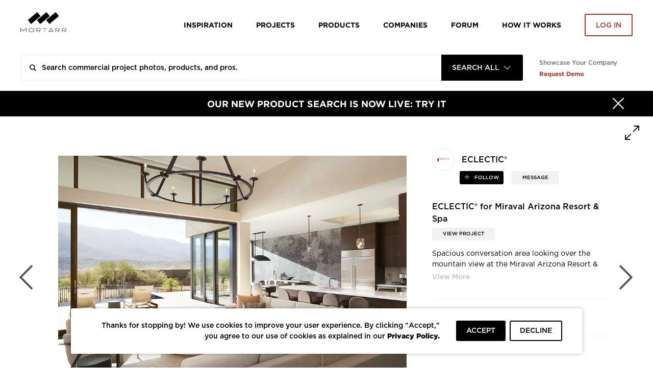

--- FILE ---
content_type: text/html; charset=UTF-8
request_url: https://www.mortarr.com/photo/view/images/project_gallery_images/eclectic-contract-miraval-arizona-resort-spa-living-space-design/2555
body_size: 21627
content:

<!DOCTYPE html>
<html lang="en-US">

<head>
    <meta charset="UTF-8">
    <meta http-equiv="X-UA-Compatible" content="IE=edge">
    <meta name="viewport" content="width=device-width, initial-scale=1.0, maximum-scale=1.0, user-scalable=no">
    <meta name="p:domain_verify" content="ac08f1c612970b7b1607e865f601c521" />
    <meta name="google-play-app" content="app-id=com.itransition.mortarr">
    <meta name="apple-itunes-app" content="app-id=1435910047">
    <meta name="csrf-param" content="_csrf-frontend">
<meta name="csrf-token" content="uKshsl2ryTEhFKScaNkZEw2EBE-uoUC-XYQyc4F9C4eKxHjiAsi7XhR97eVRll9lSvxhLOflH_8c8B8w7BB91Q==">

    <!-- Google tag (gtag.js) -->
    <script async src="https://www.googletagmanager.com/gtag/js?id=G-4ZRG3W6Q11"></script>
    <script>
        window.dataLayer = window.dataLayer || [];
        function gtag(){dataLayer.push(arguments);}
        gtag('js', new Date());

        gtag('config', 'G-4ZRG3W6Q11');
    </script>

    <!-- End Google Tag Manager -->
    <!-- Pardot Campaign Tracking -->
    <script type="text/javascript">
        pardotParams = {"piAId":"","piCId":"","piHostname":"pi.pardot.com"};
        piAId = pardotParams.piAId;
        piCId = pardotParams.piCId;
        piHostname = pardotParams.piHostname;

        (function() {
            if (!piAId || !piCId) {
                return;
            }

            function async_load() {
                var s = document.createElement('script');
                s.type = 'text/javascript';
                s.src = ('https:' == document.location.protocol ? 'https://pi' : 'http://cdn') + '.pardot.com/pd.js';
                var c = document.getElementsByTagName('script')[0];
                c.parentNode.insertBefore(s, c);
            }

            if (window.attachEvent) {
                window.attachEvent('onload', async_load);
            } else {
                window.addEventListener('load', async_load, false);
            }
        })();
    </script>
    <!-- End Pardot Campaign Tracking -->
    <!-- Facebook pixel code -->
    <script>
        ! function(f, b, e, v, n, t, s) {
            if (f.fbq) return;
            n = f.fbq = function() {
                n.callMethod ? n.callMethod.apply(n, arguments) : n.queue.push(arguments)
            };
            if (!f._fbq) f._fbq = n;
            n.push = n;
            n.loaded = !0;
            n.version = '2.0';
            n.queue = [];
            t = b.createElement(e);
            t.async = !0;
            t.src = v;
            s = b.getElementsByTagName(e)[0];
            s.parentNode.insertBefore(t, s)
        }(window, document, 'script', 'https://connect.facebook.net/en_US/fbevents.js');
        fbq('init', '2397427116975256');
        fbq('track', 'PageView');
    </script>
    <noscript>
        <img height="1" width="1" src="https://www.facebook.com/tr?id=2397427116975256&ev=PageView&noscript=1" />
    </noscript>
    <!-- End Facebook Pixel Code -->
    <title>Eclectic Contract Miraval Arizona Resort & Spa Living Space Design | ECLECTIC®</title>
    <script type="application/ld+json">{
    "@context": {
        "@vocab": "http://schema.org/"
    },
    "@type": "ImageObject",
    "description": "Spacious conversation area looking over the mountain view at the Miraval Arizona Resort & Spa featuring custom furniture by Eclectic Contract.",
    "keywords": "eclectic furniture design, commercial furniture design, luxury contract furniture, hotel contract furniture, contract furniture supplier, contract furniture manufacturer, sliding glass wall, modern furniture, custom furniture, pendant lights, sectional seating, suite layout design, hospitality design, hotel interior design, custom furniture manufacturer, custom furniture company, contract furniture manufacturer, contract furniture company, eclectic, commercial construction, commercial design, mortarr",
    "name": "Eclectic Contract Miraval Arizona Resort & Spa Living Space Design",
    "producer": {
        "@id": "https://www.mortarr.com/eclectic/",
        "@type": "LocalBusiness",
        "address": {
            "@type": "PostalAddress",
            "addressCountry": "US",
            "addressLocality": "New York",
            "addressRegion": "",
            "postalCode": "10123",
            "streetAddress": "450 Fashion Avenue"
        },
        "areaServed": {
            "@type": "GeoShape",
            "addressCountry": "US",
            "name": "Nationwide"
        },
        "description": "ECLECTIC® CONTRACT FURNITURE INDUSTRIES, INC. and Design has provided furnishing for thousands of hospitality, dining, and entertainment establishments across the United States...",
        "hasOfferCatalog": {
            "@type": "OfferCatalog",
            "itemListElement": [
                "Boutique Hotel Furniture",
                "Casino Hotel Furniture",
                "Club Hotel Furniture",
                "Resort Furniture",
                "Custom Built Furniture",
                "Shibuya Crossings Wall",
                "Shibuya Crossings Booth",
                "Seating",
                "Modular Dining",
                "Lounge Booth",
                "Conference Booth",
                "Contemporary Design",
                "LegArm Collection",
                "Leaves Barstool",
                "Sinu Collection",
                "Handcraft Collection",
                "Web & Chair Collection",
                "Nouvel Espace",
                "Swivels Collection",
                "Estre Spa Collection",
                "Tribeca Collection",
                "Custom Work",
                "Lounge Chair",
                "Desk Chair",
                "Commercial Seating",
                "Commercial Furniture",
                "Custom Furniture",
                "Custom Bar",
                "Basic Wall Composition",
                "Ceiling Solutions",
                "Booth Seating",
                "Modular Wall",
                "Modular Display System",
                "Outdoor Seating",
                "Armchair",
                "Coffee Table",
                "Dining Table",
                "Office Furniture",
                "Office Seating",
                "Barstool Seating",
                "Desk Table",
                "Ergonomic Seating",
                "Ergonomic Furniture",
                "Tripad Chair",
                "Hospitality Furniture",
                "Hospitality Seating",
                "Restaurant Seating",
                "Restaurant Furniture",
                ""
            ],
            "name": "Products Offered"
        },
        "image": "https://s3.amazonaws.com/mortarr/images/company/cropped/eclecticr.png?1622234333",
        "knowsAbout": [
            "Furniture",
            "Seating",
            "Bars + Restaurants",
            "Civic + Public",
            "Corporate + Office",
            "Hospitality",
            "Housing",
            "Mixed-Use",
            "Booth Seating",
            "Referral"
        ],
        "name": "ECLECTIC®",
        "sameAs": [
            "https://www.eclecticcontract.com",
            "https://www.linkedin.com/in/alex-marc-93693815/",
            "https://twitter.com/eclecticfacts",
            "https://www.instagram.com/eclecticcontract",
            "https://www.pinterest.com/Eclecticcontract"
        ],
        "telephone": "(917) 833-6362",
        "url": "https://www.eclecticcontract.com"
    },
    "url": "https://s3.mortarr.com/images/project_gallery_images/eclectic-contract-miraval-arizona-resort-spa-living-space-design.jpeg"
}</script><script type="application/ld+json">{
    "@context": {
        "@vocab": "http://schema.org/"
    },
    "@type": "WebSite",
    "name": "Mortarr",
    "url": "https://www.mortarr.com"
}</script><meta name="keywords" content="eclectic furniture design, commercial furniture design, luxury contract furniture, hotel contract furniture, contract furniture supplier, contract furniture manufacturer, sliding glass wall, modern furniture, custom furniture, pendant lights, sectional seating, suite layout design, hospitality design, hotel interior design, custom furniture manufacturer, custom furniture company, contract furniture manufacturer, contract furniture company, eclectic, commercial construction, commercial design, mortarr">
<meta name="description" content="Spacious conversation area looking over the mountain view at the | ECLECTIC®">
<meta property="og:title" content="Eclectic Contract Miraval Arizona Resort &amp; Spa Living Space Design | ECLECTIC®">
<meta property="og:description" content="Spacious conversation area looking over the mountain view at the | ECLECTIC®">
<meta property="og:type" content="website">
<meta property="og:url" content="https://www.mortarr.com/photo/view/images/project_gallery_images/eclectic-contract-miraval-arizona-resort-spa-living-space-design/2555">
<meta property="og:image" content="https://s3.mortarr.com/images/project_gallery_images/eclectic-contract-miraval-arizona-resort-spa-living-space-design.jpeg">
<meta property="og:image:width" content="1024">
<meta property="og:image:height" content="1024">
<meta property="og:site_name" content="Mortarr">
<meta property="fb:app_id" content="202170240467862">
<meta name="twitter:card" content="summary_large_image">
<meta name="twitter:site" content="@MortarrDesign">
<meta name="twitter:creator" content="@MortarrDesign">
<meta name="twitter:description" content="Spacious conversation area looking over the mountain view at the | ECLECTIC®">
<meta name="twitter:title" content="Eclectic Contract Miraval Arizona Resort &amp; Spa Living Space Design | ECLECTIC®">
<meta name="twitter:image" content="https://s3.mortarr.com/images/project_gallery_images/eclectic-contract-miraval-arizona-resort-spa-living-space-design.jpeg">
<link type="image/png" href="https://www.mortarr.com/img/favicon@120.png" rel="shortcut icon">
<link href="/assets/c3df0dd8/dist/jquery.bxslider.css?v=1700648157" rel="stylesheet">
<link href="/assets/841126df/css/select2.min.css?v=1700648152" rel="stylesheet">
<link href="/assets/841126df/css/select2-addl.min.css?v=1700648152" rel="stylesheet">
<link href="/assets/841126df/css/select2-default.min.css?v=1700648152" rel="stylesheet">
<link href="/assets/321a8a79/css/kv-widgets.min.css?v=1700648152" rel="stylesheet">
<link href="/css/style.min.css?v=1724842004" rel="stylesheet">
<link href="/assets/841126df/css/select2-krajee.min.css?v=1700648152" rel="stylesheet">
<link href="/assets/ffe0cd11/authchoice.css?v=1700648152" rel="stylesheet">
<script>var defaultLogo = "https:\/\/s3.mortarr.com\/images\/company\/default-logo-general.png";
var s2options_7ebc6538 = {"themeCss":".select2-container--default","sizeCss":"","doReset":true,"doToggle":false,"doOrder":false};
window.select2_777a84bb = {"allowClear":true,"filter":true,"tags":true,"tokenSeparators":[","],"maximumInputLength":128,"minimumInputLength":0,"language":{"errorLoading":function () { return 'Waiting for results...'; }},"ajax":{"url":"https:\/\/www.mortarr.com\/account\/cities-auto-complete\/","dataType":"json","data":function (params) { return {input: params.term}; }},"theme":"default","width":"100%","placeholder":"City, State and\/or Country"};

window.numberControl_878d2213 = {"displayId":"project-project_area-disp","maskedInputOptions":{"alias":"numeric","digits":0,"groupSeparator":",","radixPoint":".","autoGroup":true,"autoUnmask":false,"prefix":"","suffix":" ft²","rightAlign":false}};

var s2options_d6851687 = {"themeCss":".select2-container--krajee","sizeCss":"","doReset":true,"doToggle":false,"doOrder":false};
window.select2_07253e96 = {"width":160,"containerCssClass":"global-search-view text-uppercase","theme":"krajee","minimumResultsForSearch":Infinity,"language":"en-US"};
</script>
    <!-- HTML5 shim and Respond.js for IE8 support of HTML5 elements and media queries -->
    <!-- WARNING: Respond.js doesn't work if you view the page via file:// -->
    <!--[if lt IE 9]>
    <script src="https://oss.maxcdn.com/html5shiv/3.7.3/html5shiv.min.js"></script>
    <script src="https://oss.maxcdn.com/respond/1.4.2/respond.min.js"></script>
    <![endif]-->

    <script type="text/javascript">
        window.heap = window.heap || [], heap.load = function(e, t) {
            window.heap.appid = e, window.heap.config = t = t || {};
            var r = document.createElement("script");
            r.type = "text/javascript", r.async = !0, r.src = "https://cdn.heapanalytics.com/js/heap-" + e + ".js";
            var a = document.getElementsByTagName("script")[0];
            a.parentNode.insertBefore(r, a);
            for (var n = function(e) {
                    return function() {
                        heap.push([e].concat(Array.prototype.slice.call(arguments, 0)))
                    }
                }, p = ["addEventProperties", "addUserProperties", "clearEventProperties", "identify", "resetIdentity", "removeEventProperty", "setEventProperties", "track", "unsetEventProperty"], o = 0; o < p.length; o++) heap[p[o]] = n(p[o])
        };
        heap.load("1388855361");
                        heap.track('imageViewed', {
            type: 'imageViewed',
            model_type_id: '3',
            model_id: '2555',
            subject_id: '',
            created_at: '1768951763',
                                                company_name: 'ECLECTIC®',
            account_id: '677',
            account_type: 'brand',
                                    tags: '0',
            descriptionLength: '142'
                    });

        gtag('event', 'imageViewed', {
            type: 'imageViewed',
            model_type_id: '3',
            model_id: '2555',
            subject_id: '',
            created_at: '1768951763',
                                                company_name: 'ECLECTIC®',
            account_id: '677',
            account_type: 'brand',
                                    tags: '0',
            descriptionLength: '142'
                    });
            </script>

    <!-- Google Tag Manager -->
    <script>(function(w,d,s,l,i){w[l]=w[l]||[];w[l].push({'gtm.start':
            new Date().getTime(),event:'gtm.js'});var f=d.getElementsByTagName(s)[0],
            j=d.createElement(s),dl=l!='dataLayer'?'&l='+l:'';j.async=true;j.src=
            'https://www.googletagmanager.com/gtm.js?id='+i+dl;f.parentNode.insertBefore(j,f);
        })(window,document,'script','dataLayer','GTM-T5RBMFK');</script>
    <!-- End Google Tag Manager -->
</head><body class="">

<div id="wrapper" class="d-flex flex-column">
    <header class="header-section sticky-header bg-white">
    <div class="container">
        <div class="row">
            <div class="col">
                <nav class="row navbar navbar-expand-lg navbar-light">
    <a class="navbar-toggler"
       href="#navbar"
       data-toggle="navbar"
       role="button"
       aria-expanded="false"
       aria-controls="navbar">
        <span class="navbar-toggler-icon"></span>
    </a>
    <div class="navbar-brand">
        <div class="logo">
    <a href="https://www.mortarr.com/">
        <img class="mw-100" src="https://www.mortarr.com/img/logo.svg" alt="Mortarr">    </a>
</div>
    </div>
    <div id="navbar" class="navbar-collapse bg-white">
        <ul class="navbar-nav">
            <li class="nav-item left-aligned">
                <a class="nav-link" href="https://www.mortarr.com/photo/">
                    Inspiration
                </a>
            </li>
                            <li class="nav-item left-aligned">
                    <a class="nav-link" href="https://www.mortarr.com/project/preview/">
                        Projects
                    </a>
                </li>
            
                            <li class="nav-item left-aligned">
                    <a class="nav-link" href="https://www.mortarr.com/products/">
                        Products
                    </a>
                </li>
            

            <li class="nav-item left-aligned">
                <a class="nav-link" href="https://www.mortarr.com/professionals/">
                    Companies
                </a>
            </li>

            <li class="nav-item left-aligned">
                <a class="nav-link external_links" 
                href="https://www.forum.mortarr.com">
                    Forum
                </a>
            </li>
            <li class="nav-item left-aligned">
                <a class="nav-link external_links" 
                href="https://www.mortarr.com/how-it-works/">
                    HOW IT WORKS
                </a>
            </li>

                            <li class="nav-item">
                    <a class="nav-link no-hover pr-0" href="#modal-login" data-toggle="modal">
                        <button class="btn btn-invert-mortarr-danger get-started-btn">
                            Log in
                        </button>
                    </a>
                </li>
                    </ul>
    </div>
    <div class="navbar-backdrop"
         data-target="#navbar"
         data-toggle="navbar"
         role="button"
         aria-expanded="false"
         aria-controls="navbar">
    </div>
</nav>
            </div>
        </div>
    </div>
</header>
    <div class="global-search-menu js-global-search-menu">
        <div class="container">
            <div class="row">
                <div class="col">
                    
    <div class="row global-search-container homepage" 
        data-pages='{"setup":{"homepage":{"placeholder":"Search commercial project photos, products, and pros."},"inspiration":{"placeholder":"Search ideas, products, and pros.","mobilePlaceholder":"Search inspiration."},"project":{"placeholder":"Search commercial design projects.","hasLocationFilter":false,"mobilePlaceholder":"Search projects."},"products":{"placeholder":"Search commercial design products.","hasLocationFilter":false,"mobilePlaceholder":"Search products."},"companies":{"placeholder":"Search commercial design companies.","hasLocationFilter":true,"mobilePlaceholder":"Search companies."},"pros":{"placeholder":"Search commercial pros.","hasLocationFilter":true,"mobilePlaceholder":"Search pros."},"brands":{"placeholder":"Search commercial products.","hasLocationFilter":true,"mobilePlaceholder":"Search brands."},"professionals":{"placeholder":"Search commercial design companies.","hasLocationFilter":true,"mobilePlaceholder":"Search companies."}},"initial":"homepage"}' data-initial-scope='homepage'>

        <div class="flex-grow-1">
            <form id="global-search-form" class="" action="https://www.mortarr.com/global-search/" method="get" data-view="">            <div class="global-search-wrap form-group">
                

<input type="text" class="form-control search-input" name="search" placeholder="" autocomplete="off">

<p class="help-block help-block-error"></p>

                
                <div class="search-results-wrapper">
                    <div class="search-loader">
                        <div class="loader-bricks fade-all">
    <div class="bricks">
        <span class="brick"></span>
        <span class="brick"></span>
        <span class="brick"></span>
    </div>
</div>
                    </div>

                                    </div>

                <div class="kv-plugin-loading loading-global-search-view">&nbsp;</div><select id="global-search-view" class="form-control" name="view" data-s2-options="s2options_d6851687" data-krajee-select2="select2_07253e96" style="display:none">
<option value="homepage">Search All</option>
<option value="inspiration">Inspiration</option>
<option value="project">Projects</option>
<option value="products">Products</option>
<option value="professionals">Companies</option>
</select>

                <button type="submit" class="search-submit text-black-50"><i class="icon-search"></i></button>            </div>

            </form>
            <div class="search-results-wrapper wrapper-absolute">
                <div class="search-results"></div>
            </div>
        </div>
        <div class="info-section-links_container">
            <div class="pb-sm-1 showcase_company">Showcase Your Company</div>
            <a href="https://www.ecomedes.com/book-a-consultation" target="_blank" class="text-danger font-weight-bold external_links">Request Demo</a>
        </div>
    </div>
                </div>
            </div>
        </div>
    </div>
    <main class="main-section flex-grow-1">
        
    <div class="black-banner bg-primary">
        <a href="https://www.mortarr.com/products/" target="_blank">
            <div class="container">
                <div class="row">
                    <div class="col-12">
                        <div class="banner-content">
                            <button type="button"
                                    class="close"
                                    data-hide=".black-banner"
                                    data-cookie="hide-black-banner"
                                    aria-label="Hide">
                                <span class="close-icon"><i class="icon-times"></i></span>
                                <span class="close-text">Close</span>
                            </button>
                            OUR NEW PRODUCT SEARCH IS NOW LIVE: TRY IT                        </div>
                    </div>
                </div>
            </div>
        </a>
    </div>
                <div id="pjax-photo" data-pjax-container="" data-pjax-push-state data-pjax-timeout="1000"><div class="photo photo-wrapper full-size bg-white">
    <div class="slide-panel contact-form" data-form-url="https://www.mortarr.com/tag/send-message/" style="display:none">
    </div>
    <div class="photo-dialog">
        <div class="photo-detials-container photo-content photo-view photo-full-view">
            <div class="image-toolbar">
                <div class="modal-control ml-auto">
                    <button type="button" class="control-button toggle-full-size js-toggle-full-size"></button>
                </div>
            </div>

            <div class="row">
                <!-- image container left -->
                <div class="photo-body col-12 col-xl-8 pr-0">
                    <div class="container">
                        <div class="image-wrap">
                            <div class="image-container">
                                <div class="image-tags-wrap js-image-tags-wrap active" data-id="2555" data-project-id="733">
                                    <img src="https://s3.mortarr.com/images/project_gallery_images/eclectic-contract-miraval-arizona-resort-spa-living-space-design-1920x1920.jpeg"  class="image-img js-image-img" alt="Eclectic Contract Miraval Arizona Resort &amp; Spa Living Space Design, Spacious conversation area looking over the mountain view" title="Eclectic Contract Miraval Arizona Resort &amp; Spa Living Space Design">
                                    
                                    </div>
                            </div>
                            <div class="nav-links">
                                <a href="https://www.mortarr.com/photo/view/images/project_gallery_images/eclectic-contract-miraval-arizona-resort-spa-custom-bedroom-suite-design/2558" class="prev nav-link">
                                    <i class="icon-arrow-left"></i>
                                </a>
                                <a href="https://www.mortarr.com/photo/view/images/project_gallery_images/eclectic-contract-miraval-arizona-resort-spa-custom-dining-seating/2557" class="next nav-link">
                                    <i class="icon-arrow-right"></i>
                                </a>
                            </div>
                        </div>

                    </div>
                </div>
                <!-- Additional info right -->
                <div class="col-12 col-xl-4 additional-info-panel ">
                    <div class="row">
                        <!-- Account name, share -->
                        <div class="col-12">
                            <div class="row">
                                <div class="col-12 col-md-6 col-xl-12 account-info">
                                    <!-- logo -->
                                    <a href="https://www.mortarr.com/eclectic/" class="account-credits account-link" target="_blank">
                                        <div class="account-logo">
                                            <div class="account-logo-thumbnail thumb-container thumb-container-cover rounded-circle">
            <div class="img-wrap">
                <img class="bg-white rounded-circle" src="https://s3.amazonaws.com/mortarr/images/company/cropped/eclecticr.png?1622234333" alt="ECLECTIC®">
            </div>
        </div>                                        </div>
                                        <div class="account-name">
                                            <h1 class="name-heading">ECLECTIC®</h1>
                                        </div>
                                    </a>
                                </div>
                                <!-- follow -->
                                <div class="col-12 col-sm-6 col-xl-12 follow-button">
                                                                                                                    <a href="javascript:;" role="button" data-follow-role="follow" data-id="677" class="btn btn-xs btn-following-primary mr-3
                                          js-follow-toggle save-guest-action " data-guest-action-name="follow-company" data-guest-action-modelid="677">
                                            follow                                        </a>
                                                                        <a href="javascript:;" class="btn btn-xs btn-light font-weight-medium rounded message-company" data-id="677" data-css-class="company-contact_popover" data-content='
<div class="company-contact-form">
    <div class="contact-form_title">Send A Message</div>
    <form id="w1" class="js-tag-contact-form" action="https://www.mortarr.com/message-company/send/" method="post">
<input type="hidden" name="_csrf-frontend" value="uKshsl2ryTEhFKScaNkZEw2EBE-uoUC-XYQyc4F9C4eKxHjiAsi7XhR97eVRll9lSvxhLOflH_8c8B8w7BB91Q==">
    <input type="hidden" class="message-company-id js-company-id" name="message_company_id" value="677">    <input type="hidden" class="message-company-project js-project-id" name="message_company_project" value="733">
    <div class="d-flex justify-content-between">
        <div class="form-column-2x">
            <div class="form-group field-messagecompanyform-first_name required">

<input type="text" id="messagecompanyform-first_name" class="form-control" name="MessageCompanyForm[first_name]" value="" placeholder="First Name" aria-required="true">

<p class="help-block help-block-error"></p>
</div>        </div>
        <div class="form-column-2x">
            <div class="form-group field-messagecompanyform-last_name required">

<input type="text" id="messagecompanyform-last_name" class="form-control" name="MessageCompanyForm[last_name]" value="" placeholder="Last Name" aria-required="true">

<p class="help-block help-block-error"></p>
</div>        </div>
    </div>
    <div class="form-group field-messagecompanyform-email required">

<input type="text" id="messagecompanyform-email" class="form-control" name="MessageCompanyForm[email]" placeholder="Your Email" aria-required="true">

<p class="help-block help-block-error"></p>
</div>    <div class="form-group field-messagecompanyform-message required">

<textarea id="messagecompanyform-message" class="form-control" name="MessageCompanyForm[message]" rows="3" placeholder="Message this company." aria-required="true"></textarea>

<p class="help-block help-block-error"></p>
</div>    <div class="form-group field-messagecompanyform-recaptcha">

<input type="hidden" id="messagecompanyform-recaptcha" class="form-control" name="MessageCompanyForm[recaptcha]" placeholder><div id="messagecompanyform-recaptcha-recaptcha-w1" class="g-recaptcha send-message-captcha" data-sitekey="6LcCFloUAAAAAJyXYi0SmIl3r6y9bAHX76jQf2uX" data-input-id="messagecompanyform-recaptcha" data-form-id="w1"></div>

<p class="help-block help-block-error"></p>
</div>
    <div class="mt-rem-075 slider-control d-flex justify-content-between">
    <button type="button" class="prev-slide js-close btn btn-outline-primary font-size-sm">
        Cancel
    </button>
    <button type="submit" class="btn btn-mortarr-primary font-size-sm js-submit-tag-message tag-events-trigger-heap" data-action="MessageUs-Submit-Photo" data-subjectid="" data-tags="0" data-id="2555" data-descriptionLength="142" data-companyName="ECLECTIC®" data-accountId="677" data-accountType="brand" data-productName="ECLECTIC® for Miraval Arizona Resort &amp; Spa" data-object_type_id="3">Send</button>    </div>
    </form></div>
' data-toggle="popover" data-placement="bottom">
                                        MESSAGE
                                    </a>
                                </div>

                                <div class="col-12 col-md-6 hide-desktop share-buttons_mobile mt-3">
                                    <div class="img-buttons">
    <div class="image-toolbar d-flex justify-content-end">
        <!-- Tag -->
        
        <!-- Star / like -->
                    <div class="toolbar-control">
                <div class="js-star-wrap star-wrap" data-key="2555">
                    <div class="">
                                                <a href="#modal-login" data-toggle="modal"
                           class="js-star ico-sharable shareable-buttons small-font-size text-uppercase star
                            icon-star                            save-guest-action"
                           data-action="imageStarred"
                           data-typeId="3"
                           data-url="https://www.mortarr.com/photo/star/"
                           data-id="2555"
                           data-subjectid=""
                           data-tags="0"
                           data-descriptionLength="142"
                           data-companyName="ECLECTIC®"
                           data-accountId="677"
                           data-accountType="brand"
                            data-guest-action-name="star-photo" data-guest-action-modelid="2555"                        >
                            <span class="js-stars-counter stars-counter small-font-size text-uppercase">
                                 Like                            </span>
                        </a>
                    </div>
                </div>
            </div>
                        <!-- Share -->
        <div class="toolbar-control dropdown dropup">
            <button class="shareable-buttons small-font-size text-uppercase ico-sharable ico-share social-share"
                    data-toggle="dropdown"
                    aria-haspopup="true"
                    aria-expanded="false"
                    data-offset="-92,0">
                share
            </button>
            <div class="dropdown-menu social-share-menu">
                <a href="https://twitter.com/intent/tweet?status=https%3A%2F%2Fwww.mortarr.com%2Fphoto%2Fview%2Fimages%2Fproject_gallery_images%2Feclectic-contract-miraval-arizona-resort-spa-living-space-design%2F2555" target="_blank"
                   data-track-action='{"action":"shareTwitter","object_id":2555,"data-account_id":"","tags":0,"descriptionLength":142,"type":"shareTwitterClickImage","object_type_id":3,"companyName":"ECLECTIC®","accountId":677,"accountType":"brand"}'
                   data-network="twitter" class="menu-item share-twitter"><i class="icon-twitter"></i></a>
                <a href="https://www.facebook.com/sharer/sharer.php?u=https%3A%2F%2Fwww.mortarr.com%2Fphoto%2Fview%2Fimages%2Fproject_gallery_images%2Feclectic-contract-miraval-arizona-resort-spa-living-space-design%2F2555" target="_blank"
                   data-track-action='{"action":"shareFacebook","object_id":2555,"type":"shareFacebookClickImage","data-account_id":"","tags":0,"descriptionLength":142,"object_type_id":3,"companyName":"ECLECTIC®","accountId":677,"accountType":"brand"}'
                   data-network="facebook" class="menu-item share-facebook"><i class="icon-facebook"></i></a>
                <a href="https://pinterest.com/pin/create/button/?url=https%3A%2F%2Fwww.mortarr.com%2Fphoto%2Fview%2Fimages%2Fproject_gallery_images%2Feclectic-contract-miraval-arizona-resort-spa-living-space-design%2F2555&media=https%3A%2F%2Fs3.mortarr.com%2Fimages%2Fproject_gallery_images%2Feclectic-contract-miraval-arizona-resort-spa-living-space-design.jpeg" target="_blank"
                   data-track-action='{"action":"sharePinterest","object_id":2555,"data-account_id":"","tags":0,"descriptionLength":142,"type":"sharePinterestClickImage","object_type_id":3,"companyName":"ECLECTIC®","accountId":677,"accountType":"brand"}'
                   data-network="pinterest" class="menu-item share-pinterest"><i class="icon-pinterest"></i></a>
                <a href="https://www.linkedin.com/shareArticle?mini=true&url=https%3A%2F%2Fwww.mortarr.com%2Fphoto%2Fview%2Fimages%2Fproject_gallery_images%2Feclectic-contract-miraval-arizona-resort-spa-living-space-design%2F2555" target="_blank"
                   data-track-action='{"action":"shareLinkedIn","object_id":2555,"data-account_id":"","tags":0,"descriptionLength":142,"type":"shareLinkedinClickImage","object_type_id":3,"companyName":"ECLECTIC®","accountId":677,"accountType":"brand"}'
                   data-network="linkedin" class="menu-item share-linkedin"><i class="icon-linked-in"></i></a>
                <a data-content="&lt;input type=&quot;text&quot; value=&quot;https://www.mortarr.com/photo/view/images/project_gallery_images/eclectic-contract-miraval-arizona-resort-spa-living-space-design/2555&quot; class=&quot;form-control form-control-xs&quot; /&gt;
                    &lt;button class=&quot;btn btn-mortarr-primary btn-xs js-embed-link-copy&quot;&gt;Copy&lt;/button&gt;"
                   data-track-action='{"action":"copyLink","object_id":2555,"data-account_id":"","tags":0,"descriptionLength":142,"type":"copyLinkClickImage","object_type_id":3,"companyName":"ECLECTIC®","accountId":677,"accountType":"brand"}'
                   data-toggle="popover" data-placement="bottom" data-html="true" data-css-class="popover-embed"
                   data-network="embed" class="menu-item"><i class="icon-embed"></i></a>
            </div>
        </div>

        <!-- Save -->
                                <a href="#modal-login"
               data-toggle="modal"
               data-id="2555" data-src="https://s3.mortarr.com/images/project_gallery_images/eclectic-contract-miraval-arizona-resort-spa-living-space-design-486x336.jpeg"
               class="shareable-buttons small-font-size text-uppercase ico-sharable
              ico-save link-image save-guest-action"
                data-guest-action-name="save-photo" data-guest-action-modelid="2555"            >
                save
            </a>
                <!-- Comment -->
            </div>
</div>
                                </div>
                            </div>
                        </div>

                        <!-- Project name, description -->
                        <div class="row mt-4 ml-0 mt-lg-5 mCustomScrollbar scrolable-content">
                            <div class="col-12 col-md-6 col-xl-12">
                                <div class="image-details">
                                    <div class="row ">
                                        <!-- Project name -->
                                        <div class="col-12 image-name heading-1 project-title-container">
                                                                                        <h2 class="project-title">
                                                ECLECTIC® for Miraval Arizona Resort &amp; Spa                                            </h2>
                                        </div>
                                        <!-- Link to project -->
                                        <div class="col-12 col-xl-6 mt-1 toolbar-control">
                                            <a href="https://www.mortarr.com/project/eclectic-for-miraval-arizona-resort-spa/" target="_blank" class="project-link btn btn-light">View Project</a>
                                        </div>
                                    </div>
                                </div>
                                                                    <div id="summary" class="">
                                        <div id="collapseSummary" class="collapse js-image-description image-description mt-4 mt-xl-1">
                                            Spacious conversation area looking over the mountain view at the Miraval Arizona Resort & Spa featuring custom furniture by Eclectic Contract.                                        </div>
                                        <a class="collapsed js-collapse_button" data-toggle="collapse" href="#collapseSummary" aria-expanded="false" aria-controls="collapseSummary"></a>
                                    </div>
                                                            </div>

                                                        <!-- Project contributors -->
                            <div class="col-12 col-md-6 col-xl-12">
                                                                    <div id="accordion" class="project-tags-wrap js-project-tags-wrap mt-xl-5">
                                        <div class="d-flex justify-content-between">
                                            <div class="ui-accordion-header-active projects-header">
                                                Project Contributors
                                            </div>
                                                                                    </div>

                                        <div class="display-inline">
                                            
<div class="pro-tag-form collapse">
    <h3>Tag a Pro</h3>

    <select name="tag"
            id="js-select2-tag-pro"
            data-placeholder="Company Name"
            class="form-control"
            data-url="https://www.mortarr.com/project/pros-autocomplete/">
    </select>

    <select name="roles" id="pro-role-modal">
        <option value="" disabled selected>Professional Type</option>
                    <option value="138">Architect</option>
                    <option value="139">Designer</option>
                    <option value="140">Engineer</option>
                    <option value="141">General Contractor</option>
                    <option value="142">Dealer</option>
                    <option value="143">Sub-contractor</option>
                    <option value="144">Other</option>
                    <option value="232">Materials Supplier</option>
                    <option value="479">Manufacturers' Rep</option>
                    <option value="481">Association</option>
                    <option value="482">Photographer</option>
                    <option value="524">Landscape Architect</option>
                    <option value="526">Student/Emerging Professional</option>
                    <option value="537">Renderings</option>
                    <option value="541">Distributer</option>
            </select>

    <div class="form-controls_buttons justify-content-between">
        <button type="submit"
                id="pro-tag_submit"
                class="btn btn-mortarr-primary"
                value="Save"
                data-slug="eclectic-for-miraval-arizona-resort-spa">
            Save
        </button>
        <button class="btn btn-invert-mortarr-primary" type="cancel" id="pro-tag_cancel">Cancel</button>
    </div>

    <div class="tag-pro-messages collapse">
        <div class="alert alert-success collapse fade show in"></div>
        <div class="alert alert-danger collapse fade show in"></div>
    </div>
</div>                                            <ul class="collapse show project-tags-list js-project-tags-list">
                                                
                                                                                            </ul>
                                        </div>
                                    </div>
                                                                                            </div>
                        </div>
                    </div>
                </div>
            </div>
            <!-- Under image -->
            <div class="row share-buttons__container">
                <!-- report -->
                <div class="share-buttons__inner col-8 d-flex justify-content-between pl-6 pl-md-8 pl-4 mt-4">
                    <div class="report-image ">
                        <a href="#modal-report-image" data-toggle="modal" data-id="2555" class="report-image-link">Report This Photo</a>
                    </div>
                    <!-- Shareable buttons -->
                    <div class="hide-mobile ">
                        <div class="img-buttons">
    <div class="image-toolbar d-flex justify-content-end">
        <!-- Tag -->
        
        <!-- Star / like -->
                    <div class="toolbar-control">
                <div class="js-star-wrap star-wrap" data-key="2555">
                    <div class="">
                                                <a href="#modal-login" data-toggle="modal"
                           class="js-star ico-sharable shareable-buttons small-font-size text-uppercase star
                            icon-star                            save-guest-action"
                           data-action="imageStarred"
                           data-typeId="3"
                           data-url="https://www.mortarr.com/photo/star/"
                           data-id="2555"
                           data-subjectid=""
                           data-tags="0"
                           data-descriptionLength="142"
                           data-companyName="ECLECTIC®"
                           data-accountId="677"
                           data-accountType="brand"
                            data-guest-action-name="star-photo" data-guest-action-modelid="2555"                        >
                            <span class="js-stars-counter stars-counter small-font-size text-uppercase">
                                 Like                            </span>
                        </a>
                    </div>
                </div>
            </div>
                        <!-- Share -->
        <div class="toolbar-control dropdown dropup">
            <button class="shareable-buttons small-font-size text-uppercase ico-sharable ico-share social-share"
                    data-toggle="dropdown"
                    aria-haspopup="true"
                    aria-expanded="false"
                    data-offset="-92,0">
                share
            </button>
            <div class="dropdown-menu social-share-menu">
                <a href="https://twitter.com/intent/tweet?status=https%3A%2F%2Fwww.mortarr.com%2Fphoto%2Fview%2Fimages%2Fproject_gallery_images%2Feclectic-contract-miraval-arizona-resort-spa-living-space-design%2F2555" target="_blank"
                   data-track-action='{"action":"shareTwitter","object_id":2555,"data-account_id":"","tags":0,"descriptionLength":142,"type":"shareTwitterClickImage","object_type_id":3,"companyName":"ECLECTIC®","accountId":677,"accountType":"brand"}'
                   data-network="twitter" class="menu-item share-twitter"><i class="icon-twitter"></i></a>
                <a href="https://www.facebook.com/sharer/sharer.php?u=https%3A%2F%2Fwww.mortarr.com%2Fphoto%2Fview%2Fimages%2Fproject_gallery_images%2Feclectic-contract-miraval-arizona-resort-spa-living-space-design%2F2555" target="_blank"
                   data-track-action='{"action":"shareFacebook","object_id":2555,"type":"shareFacebookClickImage","data-account_id":"","tags":0,"descriptionLength":142,"object_type_id":3,"companyName":"ECLECTIC®","accountId":677,"accountType":"brand"}'
                   data-network="facebook" class="menu-item share-facebook"><i class="icon-facebook"></i></a>
                <a href="https://pinterest.com/pin/create/button/?url=https%3A%2F%2Fwww.mortarr.com%2Fphoto%2Fview%2Fimages%2Fproject_gallery_images%2Feclectic-contract-miraval-arizona-resort-spa-living-space-design%2F2555&media=https%3A%2F%2Fs3.mortarr.com%2Fimages%2Fproject_gallery_images%2Feclectic-contract-miraval-arizona-resort-spa-living-space-design.jpeg" target="_blank"
                   data-track-action='{"action":"sharePinterest","object_id":2555,"data-account_id":"","tags":0,"descriptionLength":142,"type":"sharePinterestClickImage","object_type_id":3,"companyName":"ECLECTIC®","accountId":677,"accountType":"brand"}'
                   data-network="pinterest" class="menu-item share-pinterest"><i class="icon-pinterest"></i></a>
                <a href="https://www.linkedin.com/shareArticle?mini=true&url=https%3A%2F%2Fwww.mortarr.com%2Fphoto%2Fview%2Fimages%2Fproject_gallery_images%2Feclectic-contract-miraval-arizona-resort-spa-living-space-design%2F2555" target="_blank"
                   data-track-action='{"action":"shareLinkedIn","object_id":2555,"data-account_id":"","tags":0,"descriptionLength":142,"type":"shareLinkedinClickImage","object_type_id":3,"companyName":"ECLECTIC®","accountId":677,"accountType":"brand"}'
                   data-network="linkedin" class="menu-item share-linkedin"><i class="icon-linked-in"></i></a>
                <a data-content="&lt;input type=&quot;text&quot; value=&quot;https://www.mortarr.com/photo/view/images/project_gallery_images/eclectic-contract-miraval-arizona-resort-spa-living-space-design/2555&quot; class=&quot;form-control form-control-xs&quot; /&gt;
                    &lt;button class=&quot;btn btn-mortarr-primary btn-xs js-embed-link-copy&quot;&gt;Copy&lt;/button&gt;"
                   data-track-action='{"action":"copyLink","object_id":2555,"data-account_id":"","tags":0,"descriptionLength":142,"type":"copyLinkClickImage","object_type_id":3,"companyName":"ECLECTIC®","accountId":677,"accountType":"brand"}'
                   data-toggle="popover" data-placement="bottom" data-html="true" data-css-class="popover-embed"
                   data-network="embed" class="menu-item"><i class="icon-embed"></i></a>
            </div>
        </div>

        <!-- Save -->
                                <a href="#modal-login"
               data-toggle="modal"
               data-id="2555" data-src="https://s3.mortarr.com/images/project_gallery_images/eclectic-contract-miraval-arizona-resort-spa-living-space-design-486x336.jpeg"
               class="shareable-buttons small-font-size text-uppercase ico-sharable
              ico-save link-image save-guest-action"
                data-guest-action-name="save-photo" data-guest-action-modelid="2555"            >
                save
            </a>
                <!-- Comment -->
            </div>
</div>
                    </div>
                </div>
            </div>
        </div>
    </div>
</div>

    <div class="container">
        <h5>Related photos</h5>
        <div class="row">
            <div class="col no-padding-xs">
                <div id="items-list" class="items-list grid-view mb-3">
                                            <div class="item card" data-key="2557">
                            <div class="card-header">
                                <div class="item-img-wrap">
                                    <div class="item-img-body flex-column">
                                        <a href="https://www.mortarr.com/photo/view/images/project_gallery_images/eclectic-contract-miraval-arizona-resort-spa-custom-dining-seating/2557" class="card-img-overlay-mortarr">
                                            <img class="card-img item-img" src="https://s3.mortarr.com/images/project_gallery_images/eclectic-contract-miraval-arizona-resort-spa-custom-dining-seating-388x310.jpeg"  alt="Eclectic Contract Miraval Arizona Resort & Spa Custom Dining Seating, Memorable dining area featuring custom furniture by" />
                                            
<div class="image-link-overlay">
    <img src="https://www.mortarr.com/img/view-details.svg" class="d-inline-block pr-1">
    <p class="d-inline-block">VIEW DETAILS</p>
</div>                                        </a>
                                        <div class="main-menu-image">
                                            <a href="https://www.mortarr.com/eclectic/" class="image-info text-white">
                                                <img src="https://s3.amazonaws.com/mortarr/images/company/cropped/eclecticr.png?1622234333" alt="" class="rounded-circle company-logo" />
                                                <h3>ECLECTIC®</h3>
                                            </a>
                                        </div>
                                    </div>
                                </div>
                            </div>
                            <div class="card-body item-body item-body-grid bg-white pr-0">
                                <div class="img-buttons">
    <div class="image-toolbar d-flex justify-content-end">
        <!-- Star -->
        <div class="star-wrap">
                        <a href="#modal-login"
               data-toggle="modal"
               class="js-star star control-button ico-sharable shareable-buttons icon-star save-guest-action"
               data-id="2557"
               data-url="https://www.mortarr.com/photo/star/"
               data-subjectid=""
               data-tags="1"
               data-descriptionlength="70"
               data-object_type_id="3"
               data-companyname="ECLECTIC®"
               data-accountid="677"
               data-accounttype="brand"
                data-guest-action-name="star-photo" data-guest-action-modelid="2557"            >
                <span class="stars-counter js-stars-counter">
                    Like                </span>
            </a>
        </div>

        <!-- Share -->
        <div class="toolbar-control dropdown dropup">
            <a class="shareable-buttons small-font-size text-uppercase ico-share ico-sharable"
               data-toggle="dropdown"
               aria-haspopup="true"
               aria-expanded="false"
               data-offset="0">
                Share
            </a>
            <div class="dropdown-menu social-share-menu">
                <a href="https://twitter.com/intent/tweet?status=https%3A%2F%2Fwww.mortarr.com%2Fphoto%2Fview%2Fimages%2Fproject_gallery_images%2Feclectic-contract-miraval-arizona-resort-spa-custom-dining-seating%2F2557" target="_blank" data-network="twitter"
                   class="menu-item share-twitter"
                   data-track-action='{"action":"shareTwitter","object_id":2557,"data-account_id":"","tags":1,"descriptionLength":70,"type":"shareTwitterClickImage","object_type_id":3,"companyName":"ECLECTIC®","accountId":677,"accountType":"brand"}'>
                    <i class="icon-twitter"></i>
                </a>
                <a href="https://www.facebook.com/sharer/sharer.php?u=https%3A%2F%2Fwww.mortarr.com%2Fphoto%2Fview%2Fimages%2Fproject_gallery_images%2Feclectic-contract-miraval-arizona-resort-spa-custom-dining-seating%2F2557" target="_blank" data-network="facebook"
                   class="menu-item share-facebook"
                   data-track-action='{"action":"shareFacebook","object_id":2557,"data-account_id":"","tags":1,"descriptionLength":70,"type":"shareFacebookClickImage","object_type_id":3,"companyName":"ECLECTIC®","accountId":677,"accountType":"brand"}'>
                    <i class="icon-facebook"></i>
                </a>
                <a href="https://pinterest.com/pin/create/button/?url=https%3A%2F%2Fwww.mortarr.com%2Fphoto%2Fview%2Fimages%2Fproject_gallery_images%2Feclectic-contract-miraval-arizona-resort-spa-custom-dining-seating%2F2557&media=https%3A%2F%2Fs3.mortarr.com%2Fimages%2Fproject_gallery_images%2Feclectic-contract-miraval-arizona-resort-spa-custom-dining-seating.jpeg" target="_blank" data-network="pinterest"
                   class="menu-item share-pinterest"
                   data-track-action='{"action":"sharePinterest","object_id":2557,"data-account_id":"","tags":1,"descriptionLength":70,"type":"sharePinterestClickImage","object_type_id":3,"companyName":"ECLECTIC®","accountId":677,"accountType":"brand"}'>
                    <i class="icon-pinterest"></i>
                </a>
                <a href="https://www.linkedin.com/shareArticle?mini=true&url=https%3A%2F%2Fwww.mortarr.com%2Fphoto%2Fview%2Fimages%2Fproject_gallery_images%2Feclectic-contract-miraval-arizona-resort-spa-custom-dining-seating%2F2557" target="_blank" data-network="linkedin"
                   class="menu-item share-linkedin"
                   data-track-action='{"action":"shareLinkedIn","object_id":2557,"data-account_id":"","tags":1,"descriptionLength":70,"type":"shareLinkedinClickImage","object_type_id":3,"companyName":"ECLECTIC®","accountId":677,"accountType":"brand"}'>
                    <i class="icon-linked-in"></i>
                </a>
                <a data-content="&lt;input type=&quot;text&quot; value=&quot;https://www.mortarr.com/photo/view/images/project_gallery_images/eclectic-contract-miraval-arizona-resort-spa-custom-dining-seating/2557&quot; class=&quot;form-control form-control-xs&quot; /&gt;
                    &lt;button class=&quot;btn btn-mortarr-primary btn-xs js-embed-link-copy&quot;&gt;Copy&lt;/button&gt;" data-toggle="popover"
                   data-placement="bottom" data-html="true" data-css-class="popover-embed" data-network="embed"
                   class="menu-item js-embed-popover"
                   data-track-action='{"action":"copyLink","object_id":2557,"data-account_id":"","tags":1,"descriptionLength":70,"type":"copyLinkClickImage","object_type_id":3,"companyName":"ECLECTIC®","accountId":677,"accountType":"brand"}'>
                    <i class="icon-embed"></i>
                </a>
            </div>
        </div>

        <!-- Save -->
                    
            <a href="#modal-login"
               data-toggle="modal"
               data-id="2557"
               data-src="https://s3.mortarr.com/images/project_gallery_images/eclectic-contract-miraval-arizona-resort-spa-custom-dining-seating-486x336.jpeg"
               class="shareable-buttons small-font-size text-uppercase ico-save link-image ico-sharable save-guest-action"
                data-guest-action-name="save-photo" data-guest-action-modelid="2557">
                Save
            </a>
            </div>
</div>                            </div>
                        </div>
                                            <div class="item card" data-key="2556">
                            <div class="card-header">
                                <div class="item-img-wrap">
                                    <div class="item-img-body flex-column">
                                        <a href="https://www.mortarr.com/photo/view/images/project_gallery_images/eclectic-contract-miraval-arizona-resort-spa-custom-bedroom-suite/2556" class="card-img-overlay-mortarr">
                                            <img class="card-img item-img" src="https://s3.mortarr.com/images/project_gallery_images/eclectic-contract-miraval-arizona-resort-spa-custom-bedroom-suite-388x310.jpeg"  alt="Eclectic Contract Miraval Arizona Resort & Spa Custom Bedroom Suite, Luxury suite featuring custom furniture by Eclectic" />
                                            
<div class="image-link-overlay">
    <img src="https://www.mortarr.com/img/view-details.svg" class="d-inline-block pr-1">
    <p class="d-inline-block">VIEW DETAILS</p>
</div>                                        </a>
                                        <div class="main-menu-image">
                                            <a href="https://www.mortarr.com/eclectic/" class="image-info text-white">
                                                <img src="https://s3.amazonaws.com/mortarr/images/company/cropped/eclecticr.png?1622234333" alt="" class="rounded-circle company-logo" />
                                                <h3>ECLECTIC®</h3>
                                            </a>
                                        </div>
                                    </div>
                                </div>
                            </div>
                            <div class="card-body item-body item-body-grid bg-white pr-0">
                                <div class="img-buttons">
    <div class="image-toolbar d-flex justify-content-end">
        <!-- Star -->
        <div class="star-wrap">
                        <a href="#modal-login"
               data-toggle="modal"
               class="js-star star control-button ico-sharable shareable-buttons icon-star save-guest-action"
               data-id="2556"
               data-url="https://www.mortarr.com/photo/star/"
               data-subjectid=""
               data-tags="3"
               data-descriptionlength="97"
               data-object_type_id="3"
               data-companyname="ECLECTIC®"
               data-accountid="677"
               data-accounttype="brand"
                data-guest-action-name="star-photo" data-guest-action-modelid="2556"            >
                <span class="stars-counter js-stars-counter">
                    Like                </span>
            </a>
        </div>

        <!-- Share -->
        <div class="toolbar-control dropdown dropup">
            <a class="shareable-buttons small-font-size text-uppercase ico-share ico-sharable"
               data-toggle="dropdown"
               aria-haspopup="true"
               aria-expanded="false"
               data-offset="0">
                Share
            </a>
            <div class="dropdown-menu social-share-menu">
                <a href="https://twitter.com/intent/tweet?status=https%3A%2F%2Fwww.mortarr.com%2Fphoto%2Fview%2Fimages%2Fproject_gallery_images%2Feclectic-contract-miraval-arizona-resort-spa-custom-bedroom-suite%2F2556" target="_blank" data-network="twitter"
                   class="menu-item share-twitter"
                   data-track-action='{"action":"shareTwitter","object_id":2556,"data-account_id":"","tags":3,"descriptionLength":97,"type":"shareTwitterClickImage","object_type_id":3,"companyName":"ECLECTIC®","accountId":677,"accountType":"brand"}'>
                    <i class="icon-twitter"></i>
                </a>
                <a href="https://www.facebook.com/sharer/sharer.php?u=https%3A%2F%2Fwww.mortarr.com%2Fphoto%2Fview%2Fimages%2Fproject_gallery_images%2Feclectic-contract-miraval-arizona-resort-spa-custom-bedroom-suite%2F2556" target="_blank" data-network="facebook"
                   class="menu-item share-facebook"
                   data-track-action='{"action":"shareFacebook","object_id":2556,"data-account_id":"","tags":3,"descriptionLength":97,"type":"shareFacebookClickImage","object_type_id":3,"companyName":"ECLECTIC®","accountId":677,"accountType":"brand"}'>
                    <i class="icon-facebook"></i>
                </a>
                <a href="https://pinterest.com/pin/create/button/?url=https%3A%2F%2Fwww.mortarr.com%2Fphoto%2Fview%2Fimages%2Fproject_gallery_images%2Feclectic-contract-miraval-arizona-resort-spa-custom-bedroom-suite%2F2556&media=https%3A%2F%2Fs3.mortarr.com%2Fimages%2Fproject_gallery_images%2Feclectic-contract-miraval-arizona-resort-spa-custom-bedroom-suite.jpeg" target="_blank" data-network="pinterest"
                   class="menu-item share-pinterest"
                   data-track-action='{"action":"sharePinterest","object_id":2556,"data-account_id":"","tags":3,"descriptionLength":97,"type":"sharePinterestClickImage","object_type_id":3,"companyName":"ECLECTIC®","accountId":677,"accountType":"brand"}'>
                    <i class="icon-pinterest"></i>
                </a>
                <a href="https://www.linkedin.com/shareArticle?mini=true&url=https%3A%2F%2Fwww.mortarr.com%2Fphoto%2Fview%2Fimages%2Fproject_gallery_images%2Feclectic-contract-miraval-arizona-resort-spa-custom-bedroom-suite%2F2556" target="_blank" data-network="linkedin"
                   class="menu-item share-linkedin"
                   data-track-action='{"action":"shareLinkedIn","object_id":2556,"data-account_id":"","tags":3,"descriptionLength":97,"type":"shareLinkedinClickImage","object_type_id":3,"companyName":"ECLECTIC®","accountId":677,"accountType":"brand"}'>
                    <i class="icon-linked-in"></i>
                </a>
                <a data-content="&lt;input type=&quot;text&quot; value=&quot;https://www.mortarr.com/photo/view/images/project_gallery_images/eclectic-contract-miraval-arizona-resort-spa-custom-bedroom-suite/2556&quot; class=&quot;form-control form-control-xs&quot; /&gt;
                    &lt;button class=&quot;btn btn-mortarr-primary btn-xs js-embed-link-copy&quot;&gt;Copy&lt;/button&gt;" data-toggle="popover"
                   data-placement="bottom" data-html="true" data-css-class="popover-embed" data-network="embed"
                   class="menu-item js-embed-popover"
                   data-track-action='{"action":"copyLink","object_id":2556,"data-account_id":"","tags":3,"descriptionLength":97,"type":"copyLinkClickImage","object_type_id":3,"companyName":"ECLECTIC®","accountId":677,"accountType":"brand"}'>
                    <i class="icon-embed"></i>
                </a>
            </div>
        </div>

        <!-- Save -->
                    
            <a href="#modal-login"
               data-toggle="modal"
               data-id="2556"
               data-src="https://s3.mortarr.com/images/project_gallery_images/eclectic-contract-miraval-arizona-resort-spa-custom-bedroom-suite-486x336.jpeg"
               class="shareable-buttons small-font-size text-uppercase ico-save link-image ico-sharable save-guest-action"
                data-guest-action-name="save-photo" data-guest-action-modelid="2556">
                Save
            </a>
            </div>
</div>                            </div>
                        </div>
                                            <div class="item card" data-key="2558">
                            <div class="card-header">
                                <div class="item-img-wrap">
                                    <div class="item-img-body flex-column">
                                        <a href="https://www.mortarr.com/photo/view/images/project_gallery_images/eclectic-contract-miraval-arizona-resort-spa-custom-bedroom-suite-design/2558" class="card-img-overlay-mortarr">
                                            <img class="card-img item-img" src="https://s3.mortarr.com/images/project_gallery_images/eclectic-contract-miraval-arizona-resort-spa-custom-bedroom-suite-design-388x310.jpeg"  alt="Eclectic Contract Miraval Arizona Resort & Spa Custom Bedroom Suite Design, Comfortable and cozy bedroom at the Miraval" />
                                            
<div class="image-link-overlay">
    <img src="https://www.mortarr.com/img/view-details.svg" class="d-inline-block pr-1">
    <p class="d-inline-block">VIEW DETAILS</p>
</div>                                        </a>
                                        <div class="main-menu-image">
                                            <a href="https://www.mortarr.com/eclectic/" class="image-info text-white">
                                                <img src="https://s3.amazonaws.com/mortarr/images/company/cropped/eclecticr.png?1622234333" alt="" class="rounded-circle company-logo" />
                                                <h3>ECLECTIC®</h3>
                                            </a>
                                        </div>
                                    </div>
                                </div>
                            </div>
                            <div class="card-body item-body item-body-grid bg-white pr-0">
                                <div class="img-buttons">
    <div class="image-toolbar d-flex justify-content-end">
        <!-- Star -->
        <div class="star-wrap">
                        <a href="#modal-login"
               data-toggle="modal"
               class="js-star star control-button ico-sharable shareable-buttons icon-star save-guest-action"
               data-id="2558"
               data-url="https://www.mortarr.com/photo/star/"
               data-subjectid=""
               data-tags="3"
               data-descriptionlength="104"
               data-object_type_id="3"
               data-companyname="ECLECTIC®"
               data-accountid="677"
               data-accounttype="brand"
                data-guest-action-name="star-photo" data-guest-action-modelid="2558"            >
                <span class="stars-counter js-stars-counter">
                    Like                </span>
            </a>
        </div>

        <!-- Share -->
        <div class="toolbar-control dropdown dropup">
            <a class="shareable-buttons small-font-size text-uppercase ico-share ico-sharable"
               data-toggle="dropdown"
               aria-haspopup="true"
               aria-expanded="false"
               data-offset="0">
                Share
            </a>
            <div class="dropdown-menu social-share-menu">
                <a href="https://twitter.com/intent/tweet?status=https%3A%2F%2Fwww.mortarr.com%2Fphoto%2Fview%2Fimages%2Fproject_gallery_images%2Feclectic-contract-miraval-arizona-resort-spa-custom-bedroom-suite-design%2F2558" target="_blank" data-network="twitter"
                   class="menu-item share-twitter"
                   data-track-action='{"action":"shareTwitter","object_id":2558,"data-account_id":"","tags":3,"descriptionLength":104,"type":"shareTwitterClickImage","object_type_id":3,"companyName":"ECLECTIC®","accountId":677,"accountType":"brand"}'>
                    <i class="icon-twitter"></i>
                </a>
                <a href="https://www.facebook.com/sharer/sharer.php?u=https%3A%2F%2Fwww.mortarr.com%2Fphoto%2Fview%2Fimages%2Fproject_gallery_images%2Feclectic-contract-miraval-arizona-resort-spa-custom-bedroom-suite-design%2F2558" target="_blank" data-network="facebook"
                   class="menu-item share-facebook"
                   data-track-action='{"action":"shareFacebook","object_id":2558,"data-account_id":"","tags":3,"descriptionLength":104,"type":"shareFacebookClickImage","object_type_id":3,"companyName":"ECLECTIC®","accountId":677,"accountType":"brand"}'>
                    <i class="icon-facebook"></i>
                </a>
                <a href="https://pinterest.com/pin/create/button/?url=https%3A%2F%2Fwww.mortarr.com%2Fphoto%2Fview%2Fimages%2Fproject_gallery_images%2Feclectic-contract-miraval-arizona-resort-spa-custom-bedroom-suite-design%2F2558&media=https%3A%2F%2Fs3.mortarr.com%2Fimages%2Fproject_gallery_images%2Feclectic-contract-miraval-arizona-resort-spa-custom-bedroom-suite-design.jpeg" target="_blank" data-network="pinterest"
                   class="menu-item share-pinterest"
                   data-track-action='{"action":"sharePinterest","object_id":2558,"data-account_id":"","tags":3,"descriptionLength":104,"type":"sharePinterestClickImage","object_type_id":3,"companyName":"ECLECTIC®","accountId":677,"accountType":"brand"}'>
                    <i class="icon-pinterest"></i>
                </a>
                <a href="https://www.linkedin.com/shareArticle?mini=true&url=https%3A%2F%2Fwww.mortarr.com%2Fphoto%2Fview%2Fimages%2Fproject_gallery_images%2Feclectic-contract-miraval-arizona-resort-spa-custom-bedroom-suite-design%2F2558" target="_blank" data-network="linkedin"
                   class="menu-item share-linkedin"
                   data-track-action='{"action":"shareLinkedIn","object_id":2558,"data-account_id":"","tags":3,"descriptionLength":104,"type":"shareLinkedinClickImage","object_type_id":3,"companyName":"ECLECTIC®","accountId":677,"accountType":"brand"}'>
                    <i class="icon-linked-in"></i>
                </a>
                <a data-content="&lt;input type=&quot;text&quot; value=&quot;https://www.mortarr.com/photo/view/images/project_gallery_images/eclectic-contract-miraval-arizona-resort-spa-custom-bedroom-suite-design/2558&quot; class=&quot;form-control form-control-xs&quot; /&gt;
                    &lt;button class=&quot;btn btn-mortarr-primary btn-xs js-embed-link-copy&quot;&gt;Copy&lt;/button&gt;" data-toggle="popover"
                   data-placement="bottom" data-html="true" data-css-class="popover-embed" data-network="embed"
                   class="menu-item js-embed-popover"
                   data-track-action='{"action":"copyLink","object_id":2558,"data-account_id":"","tags":3,"descriptionLength":104,"type":"copyLinkClickImage","object_type_id":3,"companyName":"ECLECTIC®","accountId":677,"accountType":"brand"}'>
                    <i class="icon-embed"></i>
                </a>
            </div>
        </div>

        <!-- Save -->
                    
            <a href="#modal-login"
               data-toggle="modal"
               data-id="2558"
               data-src="https://s3.mortarr.com/images/project_gallery_images/eclectic-contract-miraval-arizona-resort-spa-custom-bedroom-suite-design-486x336.jpeg"
               class="shareable-buttons small-font-size text-uppercase ico-save link-image ico-sharable save-guest-action"
                data-guest-action-name="save-photo" data-guest-action-modelid="2558">
                Save
            </a>
            </div>
</div>                            </div>
                        </div>
                                    </div>
            </div>
        </div>
    </div><!-- container end -->
</div>
<div id="modal-link-image" class="modal-link-image modal" tabindex="-1" role="dialog">
    <div class="modal-dialog modal-dialog-centered modal-xl" role="document">
        <div class="modal-content">
            <div class="modal-header">
                <button type="button" class="close" data-dismiss="modal" aria-label="Close">
                    <i class="icon-times" aria-hidden="true"></i>
                </button>
                <div class="modal-title">Design Room Photo</div>
            </div>
            <div class="modal-body">
                <form id="link-image-form" action="https://www.mortarr.com/design-room/link-image/" method="post" data-form-name="LinkImageForm">
<input type="hidden" name="_csrf-frontend" value="uKshsl2ryTEhFKScaNkZEw2EBE-uoUC-XYQyc4F9C4eKxHjiAsi7XhR97eVRll9lSvxhLOflH_8c8B8w7BB91Q==">
                <input type="hidden" id="linkimageform-image_id" class="js-design-room-image-id" name="LinkImageForm[image_id]">
                <div class="row">
                    <div class="col-lg-6">
                        
                        <div class="form-group field-linkimageform-project_id required">
<input type="hidden" id="linkimageform-project_id" class="form-control" name="LinkImageForm[project_id]" placeholder="Design Room">
                            <div class="custom-collapse">
                                <a class="custom-collapse-toggler"
                                    data-target="#project-menu"
                                    data-toggle="collapse"
                                    aria-expanded="false"><input type="text" class="custom-collapse-input" name="" value="" readonly placeholder="Select Design Room">
                                </a>
                                <div id="project-menu" class="custom-collapse-options-collapse collapse">
                                    <div class="custom-collapse-options-scrollable mb-custom-size-md mCustomScrollbar">
                                        <ul class="js-design-room-list custom-collapse-options-list">
                                            <li class="option">
                                                <a href="#modal-design-room-form" data-toggle="modal" 
                                                    data-ajax-form="true" class="btn btn-sm btn-mortarr-primary">
                                                    Create New Design Room
                                                </a>
                                            </li></ul></div></div></div><p class="help-block help-block-error"></p>
</div>
                        <div class="form-group field-linkimageform-comment">

<textarea id="linkimageform-comment" class="form-control" name="LinkImageForm[comment]" rows="4" placeholder="Send a note to your team about this photo."></textarea>

<p class="help-block help-block-error"></p>
</div>
                        <button type="submit" 
                            class="hide-up-lg btn btn-mortarr-primary mb-4 d-block ml-auto font-size-md tag-events-trigger-heap js-modal-link-image-button"
                            data-action="imageSave"
                        >
                            Add To Design Room
                        </button>

                        <p class="text-secondary font-size-md">
                            Only collaborators
                            <a href="javascript:void(0);" class="js-collaborators-link">
                                <strong>invited</strong>
                            </a>
                            to this Design Room will see your notes.
                        </p>
                    </div>

                    <div class="col-lg-6 text-center">
                        <div class="modal-link-image-img-wrap">
                            <img class="modal-link-image-img js-modal-link-image-img" src=""/>
                        </div>
                    </div>

                    <div class="col-12">
                        <button type="submit" 
                            class="hide-down-md btn btn-mortarr-primary float-right mt-5 tag-events-trigger-heap js-modal-link-image-button"
                            data-action="imageSave"
                        >
                            Add To Design Room
                        </button>
                    </div>
                </div>

                </form>            </div>
        </div>
    </div>
</div>

<div id="modal-design-room-form" class="modal" tabindex="-1" role="dialog">
    <div class="modal-dialog modal-dialog-centered modal-md" role="document">
        <div class="modal-content">
            <div class="modal-header modal-header-alert">
                <button type="button" class="close" data-dismiss="modal" aria-label="Close">
                    <i class="icon-times" aria-hidden="true"></i>
                </button>
                <div class="modal-title">Create Design Room</div>
            </div>
            <form id="design-room-form" action="https://www.mortarr.com/project/create/" method="post">
<input type="hidden" name="_csrf-frontend" value="uKshsl2ryTEhFKScaNkZEw2EBE-uoUC-XYQyc4F9C4eKxHjiAsi7XhR97eVRll9lSvxhLOflH_8c8B8w7BB91Q==">
            <div class="modal-body-alert">
                <div class="form-group field-project-title required">

<input type="text" id="project-title" class="form-control" name="Project[title]" placeholder="Project Name" aria-required="true">

<p class="help-block help-block-error"></p>
</div>
                <div class="form-group field-project-street_address">

<input type="text" id="project-street_address" class="form-control" name="Project[street_address]" placeholder="Street Address">

<p class="help-block help-block-error"></p>
</div>
                <div class="form-group field-project-location required">

<div class="kv-plugin-loading loading-project-location">&nbsp;</div><select id="project-location" class="city form-control" name="Project[location]" aria-required="true" data-s2-options="s2options_7ebc6538" data-krajee-select2="select2_777a84bb" style="display:none">
<option value="">City, State and/or Country</option>
</select>

<p class="help-block help-block-error"></p>
</div>
                <div class="form-group field-project-project_area required">

<input type="text" id="project-project_area-disp" class="form-control" name="project-project_area-disp" placeholder="Project Sq.Ft.">
<div style="display:none"><input type="text" id="project-project_area" class="form-control" name="Project[project_area]" placeholder="Project Sq. Ft." aria-required="true" data-krajee-numberControl="numberControl_878d2213" tabindex="10000"></div>

<p class="help-block help-block-error"></p>
</div>
                <div id="terms-group" class="terms-group">
    <div class="d-none">
        <input type="hidden" name="Project[terms]">    </div>
            <div class="form-group custom-collapse">
            <a class="custom-collapse-toggler"
               data-target="#custom-collapse-options-collapse-sector"
               data-toggle="collapse"
               aria-expanded="false"
               aria-controls="custom-collapse-options-collapse-sector">
                <input type="text" id="project-terms-sector-total" class="custom-collapse-input" name="" value="" readonly placeholder="Sector">            </a>
            <p class="help-block help-block-error"></p>
            <div id="custom-collapse-options-collapse-sector"
                 class="custom-collapse-options-collapse collapse"
                 data-parent="#terms-group">
                <div class="custom-collapse-options-scrollable mCustomScrollbar">
                    <ul class="custom-collapse-options-list">
                        <li class="option"><div class="custom-control custom-checkbox"><input type="checkbox" id="project-terms-1" class="custom-control-input" name="Project[terms][]" value="1"><label class="custom-control-label" for="project-terms-1">Agriculture</label></div></li><li class="option"><div class="custom-control custom-checkbox"><input type="checkbox" id="project-terms-2" class="custom-control-input" name="Project[terms][]" value="2"><label class="custom-control-label" for="project-terms-2">Arts + Culture</label></div></li><li class="option"><div class="custom-control custom-checkbox"><input type="checkbox" id="project-terms-3" class="custom-control-input" name="Project[terms][]" value="3"><label class="custom-control-label" for="project-terms-3">Bars + Restaurants</label></div></li><li class="option"><div class="custom-control custom-checkbox"><input type="checkbox" id="project-terms-4" class="custom-control-input" name="Project[terms][]" value="4"><label class="custom-control-label" for="project-terms-4">Civic + Public</label></div></li><li class="option"><div class="custom-control custom-checkbox"><input type="checkbox" id="project-terms-5" class="custom-control-input" name="Project[terms][]" value="5"><label class="custom-control-label" for="project-terms-5">Corporate + Office</label></div></li><li class="option"><div class="custom-control custom-checkbox"><input type="checkbox" id="project-terms-6" class="custom-control-input" name="Project[terms][]" value="6"><label class="custom-control-label" for="project-terms-6">Education</label></div></li><li class="option"><div class="custom-control custom-checkbox"><input type="checkbox" id="project-terms-7" class="custom-control-input" name="Project[terms][]" value="7"><label class="custom-control-label" for="project-terms-7">Energy + Sustainability</label></div></li><li class="option"><div class="custom-control custom-checkbox"><input type="checkbox" id="project-terms-8" class="custom-control-input" name="Project[terms][]" value="8"><label class="custom-control-label" for="project-terms-8">Financial</label></div></li><li class="option"><div class="custom-control custom-checkbox"><input type="checkbox" id="project-terms-9" class="custom-control-input" name="Project[terms][]" value="9"><label class="custom-control-label" for="project-terms-9">Healthcare</label></div></li><li class="option"><div class="custom-control custom-checkbox"><input type="checkbox" id="project-terms-10" class="custom-control-input" name="Project[terms][]" value="10"><label class="custom-control-label" for="project-terms-10">Historic Renovation</label></div></li><li class="option"><div class="custom-control custom-checkbox"><input type="checkbox" id="project-terms-11" class="custom-control-input" name="Project[terms][]" value="11"><label class="custom-control-label" for="project-terms-11">Hospitality</label></div></li><li class="option"><div class="custom-control custom-checkbox"><input type="checkbox" id="project-terms-12" class="custom-control-input" name="Project[terms][]" value="12"><label class="custom-control-label" for="project-terms-12">Housing</label></div></li><li class="option"><div class="custom-control custom-checkbox"><input type="checkbox" id="project-terms-13" class="custom-control-input" name="Project[terms][]" value="13"><label class="custom-control-label" for="project-terms-13">Manufacturing + Industrial</label></div></li><li class="option"><div class="custom-control custom-checkbox"><input type="checkbox" id="project-terms-14" class="custom-control-input" name="Project[terms][]" value="14"><label class="custom-control-label" for="project-terms-14">Mixed-Use</label></div></li><li class="option"><div class="custom-control custom-checkbox"><input type="checkbox" id="project-terms-15" class="custom-control-input" name="Project[terms][]" value="15"><label class="custom-control-label" for="project-terms-15">Retail</label></div></li><li class="option"><div class="custom-control custom-checkbox"><input type="checkbox" id="project-terms-16" class="custom-control-input" name="Project[terms][]" value="16"><label class="custom-control-label" for="project-terms-16">Senior Living</label></div></li><li class="option"><div class="custom-control custom-checkbox"><input type="checkbox" id="project-terms-17" class="custom-control-input" name="Project[terms][]" value="17"><label class="custom-control-label" for="project-terms-17">Sports + Entertainment</label></div></li><li class="option"><div class="custom-control custom-checkbox"><input type="checkbox" id="project-terms-18" class="custom-control-input" name="Project[terms][]" value="18"><label class="custom-control-label" for="project-terms-18">Transportation + Parking</label></div></li><li class="option"><div class="custom-control custom-checkbox"><input type="checkbox" id="project-terms-19" class="custom-control-input" name="Project[terms][]" value="19"><label class="custom-control-label" for="project-terms-19">Wellness</label></div></li><li class="option"><div class="custom-control custom-checkbox"><input type="checkbox" id="project-terms-20" class="custom-control-input" name="Project[terms][]" value="20"><label class="custom-control-label" for="project-terms-20">Worship</label></div></li><li class="option"><div class="custom-control custom-checkbox"><input type="checkbox" id="project-terms-230" class="custom-control-input" name="Project[terms][]" value="230"><label class="custom-control-label" for="project-terms-230">Other</label></div></li>                    </ul>
                </div>
            </div>

            <!--                <p class="help-block help-block-tooltip">-->
<!--                    <a href="javascript:;"-->
<!--                       title=""-->
<!--                       data-toggle="tooltip"-->
<!--                       data-html="false"><i class="icon-tooltip"></i>-->
<!--                    </a></p>-->
                        </div>
            <div class="form-group custom-collapse">
            <a class="custom-collapse-toggler"
               data-target="#custom-collapse-options-collapse-project-status"
               data-toggle="collapse"
               aria-expanded="false"
               aria-controls="custom-collapse-options-collapse-project-status">
                <input type="text" id="project-terms-project-status-total" class="custom-collapse-input" name="" value="" readonly placeholder="Project Status">            </a>
            <p class="help-block help-block-error"></p>
            <div id="custom-collapse-options-collapse-project-status"
                 class="custom-collapse-options-collapse collapse"
                 data-parent="#terms-group">
                <div class="custom-collapse-options-scrollable mCustomScrollbar">
                    <ul class="custom-collapse-options-list">
                        <li class="option"><div class="custom-control custom-checkbox"><input type="checkbox" id="project-terms-542" class="custom-control-input" name="Project[terms][]" value="542"><label class="custom-control-label" for="project-terms-542">Concept Design</label></div></li><li class="option"><div class="custom-control custom-checkbox"><input type="checkbox" id="project-terms-543" class="custom-control-input" name="Project[terms][]" value="543"><label class="custom-control-label" for="project-terms-543">Schematic Design</label></div></li><li class="option"><div class="custom-control custom-checkbox"><input type="checkbox" id="project-terms-544" class="custom-control-input" name="Project[terms][]" value="544"><label class="custom-control-label" for="project-terms-544">Design Development</label></div></li><li class="option"><div class="custom-control custom-checkbox"><input type="checkbox" id="project-terms-545" class="custom-control-input" name="Project[terms][]" value="545"><label class="custom-control-label" for="project-terms-545">Specification</label></div></li><li class="option"><div class="custom-control custom-checkbox"><input type="checkbox" id="project-terms-546" class="custom-control-input" name="Project[terms][]" value="546"><label class="custom-control-label" for="project-terms-546">Construction Admin</label></div></li><li class="option"><div class="custom-control custom-checkbox"><input type="checkbox" id="project-terms-547" class="custom-control-input" name="Project[terms][]" value="547"><label class="custom-control-label" for="project-terms-547">Reselection/Substitution</label></div></li>                    </ul>
                </div>
            </div>

            <!--                <p class="help-block help-block-tooltip">-->
<!--                    <a href="javascript:;"-->
<!--                       title=""-->
<!--                       data-toggle="tooltip"-->
<!--                       data-html="false"><i class="icon-tooltip"></i>-->
<!--                    </a></p>-->
                        </div>
    </div>

                <div class="form-group field-project-description">

<textarea id="project-description" class="form-control elastic-textarea" name="Project[description]" rows="4" placeholder="Describe the project you are working on. Include details such as square footage, description of space, style, sustainability requirements, etc." data-rows="4" data-max-rows="8"></textarea>

<p class="help-block help-block-error"></p>
</div>
                <div class="js-emails-container"></div>

                <div class="collaborators-list-body">
    <div class="row">
        <div class="col-12">
            <div class="collaborators-list">
                <h5>Add Collaborators</h5>
                <ul class="inviteCollaboratorsForm">
                </ul>
            </div>
        </div>
    </div>
</div>

                <a href="#modal-invite-collaborators"
                   data-toggle="modal"
                   data-slug=""
                   data-container="#modal-design-room-form .js-emails-container"
                   data-collaborators="#modal-design-room-form .collaborators-list ul"
                   class="manage-collaborators-link">
                    <i class="icon-plus-circle"></i>
                    <span>Add Collaborator</span>
                </a>
            </div>
            <div class="modal-footer-alert d-flex gap-12">
                <button type="button" class="btn btn-outline-primary btn-mortarr-small flex-basis-50" data-dismiss="modal" aria-label="Cancel">Cancel</button>                <button type="submit" class="btn btn-mortarr-primary btn-mortarr-small flex-basis-50">create</button>            </div>

            </form>        </div>
    </div>
</div>

<div id="modal-invite-collaborators" class="modal" tabindex="-1" role="dialog">
    <div class="modal-dialog modal-dialog-centered modal-xl" role="document">
        <div class="modal-content">

            <div class="modal-header">
                <div class="modal-title">Invite Collaborators</div>
                <button type="button" class="close" data-dismiss="modal" aria-label="Close">
                    <i class="icon-times" aria-hidden="true"></i>
                </button>
            </div>

            <div class="modal-body">
                <div class="design-room design-room-collaborators">
                    <div>
                        <div class="row">
                            <div class="col-12">
                                <div class="content">
                                    <div class="row">
                                        <div class="col-lg-6 col-md-12">
                                            <div class="collaborators-list-body">
    <div class="row">
        <div class="col-12">
            <div class="collaborators-list">
                <h5>Collaborators Involved</h5>
                <ul >
                </ul>
            </div>
        </div>
    </div>
</div>
                                        </div>
                                        <div class="col-lg-6 col-md-12 invite-collaborators-wrap">
                                            <form id="invite-collaborators-form" action="/photo/view/images/project_gallery_images/eclectic-contract-miraval-arizona-resort-spa-living-space-design/2555" method="post" ajax-form>
<input type="hidden" name="_csrf-frontend" value="uKshsl2ryTEhFKScaNkZEw2EBE-uoUC-XYQyc4F9C4eKxHjiAsi7XhR97eVRll9lSvxhLOflH_8c8B8w7BB91Q=="><div class="invite-collaborators-body">
    <div class="row">
        <div class="col-12">
            <div class="invite-collaborators">
                <h5>Add Email to Invite</h5>
                                <div class="js-email-template hidden">
                    <div class="form-group field-invitecollaboratorform-email-tmpl">

<input type="text" id="invitecollaboratorform-email-tmpl" class="form-control" name="InviteCollaboratorForm[email][tmpl]" disabled placeholder="Email">

<p class="help-block help-block-error"></p>
</div>                </div>

                <div class="js-emails-container">
                                            <div class="form-group field-invitecollaboratorform-email-0">

<input type="email" id="invitecollaboratorform-email-0" class="form-control" name="InviteCollaboratorForm[email][0]" value="" placeholder="Email">

<p class="help-block help-block-error"></p>
</div>                                            <div class="form-group field-invitecollaboratorform-email-1">

<input type="email" id="invitecollaboratorform-email-1" class="form-control" name="InviteCollaboratorForm[email][1]" value="" placeholder="Email">

<p class="help-block help-block-error"></p>
</div>                                            <div class="form-group field-invitecollaboratorform-email-2">

<input type="email" id="invitecollaboratorform-email-2" class="form-control" name="InviteCollaboratorForm[email][2]" value="" placeholder="Email">

<p class="help-block help-block-error"></p>
</div>                                    </div>

                <div class="form-group field-invitecollaboratorform-message">

<textarea id="invitecollaboratorform-message" class="form-control elastic-textarea" name="InviteCollaboratorForm[message]" rows="4" placeholder="I&#039;d like to collaborate with you on a project. Join me in the Mortarr Design Room to learn more." data-rows="4" data-max-rows="8"></textarea>

<p class="help-block help-block-error"></p>
</div>            </div>
        </div>
    </div>
</div>
                                        </div>
                                    </div>
                                </div>

                                <button type="button" class="btn btn-outline-primary btn-md float-left" data-dismiss="modal">Cancel</button>                                <button type="submit" class="btn btn-mortarr-primary btn-md float-right">Send Invitation</button>
                                </form>                            </div>
                        </div>
                    </div>
                </div>
            </div>
        </div>
    </div>
</div>
<div id="modal-notification-alert" class="modal fade" tabindex="-1" role="dialog">
    <div class="modal-dialog modal-dialog-top modal-xl" role="document">
        <div class="modal-content">
            <div class="modal-header">
                <button type="button" class="close" data-dismiss="modal" aria-label="Close">
                    <i class="icon-times" aria-hidden="true"></i>
                </button>
                <div class="modal-title"></div>
            </div>
            <div class="modal-body">
                <div class="modal-info">
                    <p class="modal-message"></p>
                    <a href="#" role="button" class="modal-cta btn btn-md">Ok</a>
                </div>
            </div>
        </div>
    </div>
</div>
<div id="modal-report-image" class="modal" tabindex="-1" role="dialog">
    <div class="modal-dialog modal-dialog-centered modal-lg" role="document">
        <div class="modal-content">
            <div class="modal-header">
                <button type="button" class="close" data-dismiss="modal" aria-label="Close">
                    <i class="icon-times" aria-hidden="true"></i>
                </button>
                <div class="modal-title">Report This Photo?</div>
                <div class="modal-description">
                    Explain why you decided to report this photo.
                </div>
            </div>
            <div class="modal-body">
                <form id="report-image-form" action="https://www.mortarr.com/photo/report-image/" method="post" ajax-form>
<input type="hidden" name="_csrf-frontend" value="uKshsl2ryTEhFKScaNkZEw2EBE-uoUC-XYQyc4F9C4eKxHjiAsi7XhR97eVRll9lSvxhLOflH_8c8B8w7BB91Q==">
                <input type="hidden" id="reportimageform-image_id" name="ReportImageForm[image_id]">
                                    <div class="form-group field-reportimageform-email required">

<input type="text" id="reportimageform-email" class="form-control" name="ReportImageForm[email]" placeholder="Enter Valid Email" aria-required="true">

<p class="help-block help-block-error"></p>
</div>                
                <div class="form-group field-reportimageform-message required">

<textarea id="reportimageform-message" class="form-control" name="ReportImageForm[message]" rows="4" placeholder="Type text here..." aria-required="true"></textarea>

<p class="help-block help-block-error"></p>
</div>                <div class="form-group field-reportimageform-recaptcha">

<input type="hidden" id="reportimageform-recaptcha" class="form-control" name="ReportImageForm[recaptcha]" placeholder><div id="reportimageform-recaptcha-recaptcha-report-image-form" class="g-recaptcha" data-sitekey="6LcCFloUAAAAAJyXYi0SmIl3r6y9bAHX76jQf2uX" data-input-id="reportimageform-recaptcha" data-form-id="report-image-form"></div>

<p class="help-block help-block-error"></p>
</div>
                <button type="submit" class="btn btn-mortarr-primary btn-block">Submit</button>
                </form>            </div>
        </div>
    </div>
</div>
<div id="modal-image" class="modal-image modal" tabindex="-1" role="dialog">
    <div class="modal-dialog modal-dialog-centered" role="document">
        <div class="modal-content">
            <div class="modal-body">
                <button type="button" class="close" data-dismiss="modal" aria-label="Close">
                    <i class="icon-times" aria-hidden="true"></i>
                </button>
                <div class="image-wrap">
                    <div class="thumb-container">
                        <div class="img-wrap">
                            <img src="" class="image-img js-image-img" />
                        </div>
                    </div>
                </div>
            </div>
        </div>
    </div>
</div>
<div id="modal-brand-invite" class="modal" tabindex="-1" role="dialog">
    <div class="modal-dialog modal-dialog-centered modal-lg" role="document">
        <div class="modal-content">
            <div class="modal-header">
                <button type="button" class="close" data-dismiss="modal" aria-label="Close">
                    <i class="icon-times" aria-hidden="true"></i>
                </button>
                <div class="modal-title">
                    Create Product Tag
                </div>
                <div class="modal-description modal-description--gray">
                    Tag this product and invite the company to claim it on Mortarr.
                </div>
            </div>
            <div class="modal-body">
                <form id="brand-invite-form" action="/photo/view/images/project_gallery_images/eclectic-contract-miraval-arizona-resort-spa-living-space-design/2555" method="post" ajax-form data-form-name="InviteTagForm">
<input type="hidden" name="_csrf-frontend" value="uKshsl2ryTEhFKScaNkZEw2EBE-uoUC-XYQyc4F9C4eKxHjiAsi7XhR97eVRll9lSvxhLOflH_8c8B8w7BB91Q==">
                <input type="hidden" id="invitetagform-id" name="InviteTagForm[id]">                <input type="hidden" id="invitetagform-left" name="InviteTagForm[left]">                <input type="hidden" id="invitetagform-top" name="InviteTagForm[top]">
                <div class="form-group field-invitetagform-full_name required">

<input type="text" id="invitetagform-full_name" class="form-control" name="InviteTagForm[full_name]" placeholder="Brand Name" aria-required="true">

<p class="help-block help-block-error"></p>
</div>                <div class="form-group field-invitetagform-product_name required">

<input type="text" id="invitetagform-product_name" class="form-control" name="InviteTagForm[product_name]" placeholder="Product Name" aria-required="true">

<p class="help-block help-block-error"></p>
</div>                <input type="hidden" id="invitetagform-canbemoved" name="InviteTagForm[canBeMoved]" value="0">
                <div class="form-row">
                    <div class="col-12 col-lg-6">
                        <div class="form-group field-invitetagform-first_name">

<input type="text" id="invitetagform-first_name" class="form-control" name="InviteTagForm[first_name]" placeholder="First Name">

<p class="help-block help-block-error"></p>
</div>                    </div>
                    <div class="col-12 col-lg-6">
                        <div class="form-group field-invitetagform-last_name">

<input type="text" id="invitetagform-last_name" class="form-control" name="InviteTagForm[last_name]" placeholder="Last Name">

<p class="help-block help-block-error"></p>
</div>                    </div>
                </div>

                <div class="form-group field-invitetagform-email">

<input type="text" id="invitetagform-email" class="form-control" name="InviteTagForm[email]" placeholder="Email Address">

<p class="help-block help-block-error"></p>
</div>
                <button type="submit" class="btn btn-block btn-mortarr-primary btn-mortarr-action">
                    ADD TAG AND INVITE
                </button>

                </form>            </div>
        </div>
    </div>
</div>
<div id="modal-invite-to-connect" class="modal" tabindex="-1" role="dialog">
    <div class="modal-dialog modal-dialog-centered modal-lg" role="document">
        <div class="modal-content">
            <div class="modal-header">
                <button type="button" class="close" data-dismiss="modal" aria-label="Close">
                    <i class="icon-times" aria-hidden="true"></i>
                </button>
                <div class="modal-title">
                    Invite to connect
                </div>
                <div class="modal-description modal-description--gray">
                    Tell us a little about the company you’d like to tag.
                </div>
            </div>
            <div class="modal-body">
                <form id="invite-to-connect-form" action="/photo/view/images/project_gallery_images/eclectic-contract-miraval-arizona-resort-spa-living-space-design/2555" method="post" ajax-form data-form-name="InviteTagForm">
<input type="hidden" name="_csrf-frontend" value="uKshsl2ryTEhFKScaNkZEw2EBE-uoUC-XYQyc4F9C4eKxHjiAsi7XhR97eVRll9lSvxhLOflH_8c8B8w7BB91Q==">
                <input type="hidden" id="invitetagform-id" name="InviteTagForm[id]">                <input type="hidden" id="invitetagform-left" name="InviteTagForm[left]">                <input type="hidden" id="invitetagform-top" name="InviteTagForm[top]">
                <div class="form-group field-invitetagform-full_name required">

<input type="text" id="invitetagform-full_name" class="form-control" name="InviteTagForm[full_name]" placeholder="Company Name" aria-required="true">

<p class="help-block help-block-error"></p>
</div>
                <div class="form-row">
                    <div class="col-12 col-lg-6">
                        <div class="form-group field-invitetagform-first_name">

<input type="text" id="invitetagform-first_name" class="form-control" name="InviteTagForm[first_name]" placeholder="First Name">

<p class="help-block help-block-error"></p>
</div>                    </div>
                    <div class="col-12 col-lg-6">
                        <div class="form-group field-invitetagform-last_name">

<input type="text" id="invitetagform-last_name" class="form-control" name="InviteTagForm[last_name]" placeholder="Last Name">

<p class="help-block help-block-error"></p>
</div>                    </div>
                </div>

                <div class="form-group field-invitetagform-email required">

<input type="text" id="invitetagform-email" class="form-control" name="InviteTagForm[email]" placeholder="Email Address" aria-required="true">

<p class="help-block help-block-error"></p>
</div>
                <button type="submit" class="btn btn-block btn-mortarr-primary btn-mortarr-action">
                    Connect
                </button>

                </form>            </div>
        </div>
    </div>
</div>
    </main>
    <footer class="footer-section">
    <div class="container">
        <div class="row">
            <!-- left -->
            <div class="footer-logo footer-group footer-group-1">
                <a href="https://www.mortarr.com/">
                    <img src="https://www.mortarr.com/img/footer-logo_black.svg" alt="Mortarr">                </a>
            </div>

            <div class="footer-links footer-group footer-group-2 d-flex">
                <!-- first col -->
                <ul class="footer-nav nav flex-column">
                    <li class="nav-item">
                        <a class="nav-link external_links"
                            href="//www.ecomedes.com/about">About</a>
                    </li>
                    <li class="nav-item">
                        <a class="nav-link external_links" href="/how-it-works/for-companies/">FOR COMPANIES</a>
                    </li>
                    <li class="nav-item">
                        <a class="nav-link external_links" 
                            href="https://www.ecomedes.com/advertise-with-ecomedes-inc" 
                            target="_blank">Advertise
                        </a>
                    </li>
                    <li class="nav-item">
                        <a class="nav-link external_links"
                            href="https://www.learninglounge.mortarr.com/app-landing-page"
                            target="_blank"
                            rel="noopener noreferrer">
                            MOBILE APPS</a>
                    </li>
                    <li class="nav-item">
                        <a class="nav-link" href="#modal-contact-us" data-toggle="modal">Contact Mortarr</a>
                    </li>
                </ul>

                <!-- second col -->
                <ul class="footer-nav nav flex-column">
                    <li class="nav-item">
                        <a class="nav-link external_links"
                            href="https://www.mortarrforum.com/press-room"
                            target="_blank">PRESS ROOM</a>
                    </li>
                    <li class="nav-item">
                        <a class="nav-link external_links" href="https://www.forum.mortarr.com"
                            target="_blank">Forum</a>
                    </li>
                    <li class="nav-item">
                        <a class="nav-link external_links" href="https://www.learninglounge.mortarr.com"
                            target="_blank">Learning Lounge</a>
                    </li>
                    <li class="nav-item">
                        <a class="nav-link external_links"
                            href="https://www.learninglounge.mortarr.com/marketing-resources"
                            target="_blank">Marketing Resources</a>
                    </li>
                    <li class="nav-item">
                        <a class="nav-link external_links" href="https://www.forum.mortarr.com/mortarr-awarrds-mmxx" target="_blank" rel="noopener noreferrer">MORTARR AWARRDS</a>
                    </li>
                </ul>
                <!-- Sector Pages -->
                                    <ul class="footer-nav nav flex-column">
                                                                                <li class="nav-item">
                                <a class="nav-link" href="https://www.mortarr.com/office-design-photos/" target="_blank">
                                    OFFICE DESIGN IDEAS                                </a>
                            </li>
                                                                                <li class="nav-item">
                                <a class="nav-link" href="https://www.mortarr.com/hospitality-design-photos/" target="_blank">
                                    HOSPITALITY DESIGN IDEAS                                </a>
                            </li>
                                                                                <li class="nav-item">
                                <a class="nav-link" href="https://www.mortarr.com/restaurant-design-photos/" target="_blank">
                                    RESTAURANT DESIGN IDEAS                                </a>
                            </li>
                                                                                <li class="nav-item">
                                <a class="nav-link" href="https://www.mortarr.com/retail-design-photos/" target="_blank">
                                    RETAIL DESIGN IDEAS                                </a>
                            </li>
                                                                                <li class="nav-item">
                                <a class="nav-link" href="https://www.mortarr.com/commercial-bar-design-photos/" target="_blank">
                                    BAR DESIGN IDEAS                                </a>
                            </li>
                                            </ul>
                                    <ul class="footer-nav nav flex-column">
                                                                                <li class="nav-item">
                                <a class="nav-link" href="https://www.mortarr.com/healthcare-design/" target="_blank">
                                    SUSTAINABLE HEALTHCARE DESIGNS                                </a>
                            </li>
                                                                                <li class="nav-item">
                                <a class="nav-link" href="https://www.mortarr.com/sustainable-furniture-designs/" target="_blank">
                                    SUSTAINABLE FURNITURE DESIGNS                                </a>
                            </li>
                                                                                <li class="nav-item">
                                <a class="nav-link" href="https://www.mortarr.com/sustainable-flooring/" target="_blank">
                                    SUSTAINABLE FLOORING                                </a>
                            </li>
                                                                                <li class="nav-item">
                                <a class="nav-link" href="https://www.mortarr.com/leed-certified-projects/" target="_blank">
                                    LEED CERTIFIED PROJECTS                                </a>
                            </li>
                                                                                <li class="nav-item">
                                <a class="nav-link" href="https://www.mortarr.com/high-performance-construction-solutions/" target="_blank">
                                    CONSTRUCTION SOLUTIONS                                </a>
                            </li>
                                            </ul>
                            </div>

            <div class="footer-social-links footer-group footer-group-3">
                <!-- right -->
                <!-- icons-->

                <ul class="footer-nav social-nav nav ">
                    <li class="social-item">
                        <a class="social-link" href="https://www.mortarr.com/">
                            <img src="https://www.mortarr.com/img/icons/footer_icon-mortarr.svg" />
                        </a>
                    </li>
                    <li class="social-item">
                        <a class="social-link" href="https://www.facebook.com/mortarr/" target="_blank">
                            <img src="https://www.mortarr.com/img/icons/footer_icon-facebook.svg" />
                        </a>
                    </li>
                    <li class="social-item">
                        <a class="social-link" href="https://www.instagram.com/mortarr/" target="_blank">
                            <img src="https://www.mortarr.com/img/icons/footer_icon-instagram.svg" />
                        </a>
                    </li>
                    <li class="social-item">
                        <a class="social-link" href="https://twitter.com/MortarrDesign" target="_blank">
                            <img src="https://www.mortarr.com/img/icons/footer_icon-twitter.svg" />
                        </a>
                    </li>
                    <li class="social-item">
                        <a class="social-link" href="https://www.linkedin.com/company/mortarr/" target="_blank">
                            <img src="https://www.mortarr.com/img/icons/footer_icon-linkedin.svg" />
                        </a>
                    </li>
                </ul>

                <p class="footer-additional-info text-right">
                    <a href="https://www.ecomedes.com/" target="_blank" class="external_links">POWERED BY ECOMEDES</a>
                </p>

                <div class="privacy-info list-inline ml-auto">
                    <p class="privacy-info__copyright">&#169; COPYRIGHT 2026 MORTARR | ALL RIGHTS RESERVED</p>
                    <div class="privacy-info__privacy">
                        <a
                            class="mr-3 external_links"
                            href="https://www.mortarr.com/page/terms-of-use/">
                            TERMS OF USE
                        </a>

                        <a
                            class="external_links"
                            href="https://www.mortarr.com/page/privacy-policy/">
                            PRIVACY POLICY
                        </a>
                    </div>
                </div>

            </div>
        </div>        
    </div>
</footer></div>

<div class="sticky-footer js-sticky-footer mobile-only" style="display: none;">
    <div class="sticky-footer-inner">
        <div class="container">
            <ul class="sticky-footer-nav nav nav-fill">
                <li class="nav-item">
                    <a href="https://www.mortarr.com/photo/"
                       class="nav-link">Inspiration</a>
                </li>
                <li class="nav-item">
                    <a href="https://www.mortarr.com/professionals/"
                       class="nav-link">Companies</a>
                </li>
                <li class="nav-item desktop-only">
                    <a href="https://www.forum.mortarr.com"
                       class="nav-link"
                       target="_blank">The Forum</a>
                </li>
                <li class="nav-item desktop-only">
                    <a href="https://www.mortarrlearninglounge.com"
                       class="nav-link"
                       target="_blank">Learning Lounge</a>
                </li>
                <li class="nav-item desktop-only">
                    <a href="#modal-contact-us"
                       class="nav-link"
                       data-toggle="modal">Contact Us</a>
                </li>
                <li class="nav-item desktop-only">
                    <a href="https://www.mortarr.com/page/privacy-policy/"
                       class="nav-link">Privacy</a>
                </li>
                <li class="nav-item desktop-only">
                    <a href="https://www.mortarr.com/page/terms-of-use/"
                       class="nav-link">Terms</a>
                </li>
                <li class="nav-item home-item">
                    <a href="https://www.mortarr.com/"
                       class="nav-link">
                        <span class="mobile-only">Home</span>
                        <span class="desktop-only"><img src="https://www.mortarr.com/img/logo-footer.svg" alt="Mortarr"></span>
                    </a>
                </li>
            </ul>
        </div>
    </div>
</div>

<a id="to-top" class="to-top js-to-top" tabindex="-1">
    <span class="to-top-arrow"><span class="sr-only">To top</span></span>
</a>
<div id="modal-advertise" class="modal" tabindex="-1" role="dialog">
    <div class="modal-dialog modal-dialog-centered modal-lg" role="document">
        <div class="modal-content">
            <div class="modal-header">
                <button type="button" class="close" data-dismiss="modal" aria-label="Close">
                    <i class="icon-times" aria-hidden="true"></i>
                </button>
                <div class="modal-title">Request Featured Placement</div>
                <div class="modal-description">
                    Provide your contact details and an Account Manager will reach out to you shortly.
                </div>
            </div>
            <div class="modal-body">
                <form id="advertise-form" action="https://www.mortarr.com/site/email/?scenario=advertise" method="post" ajax-form>
<input type="hidden" name="_csrf-frontend" value="uKshsl2ryTEhFKScaNkZEw2EBE-uoUC-XYQyc4F9C4eKxHjiAsi7XhR97eVRll9lSvxhLOflH_8c8B8w7BB91Q==">
                <div class="form-group field-advertiseform-to required">

<input type="text" id="advertiseform-to" class="form-control" name="AdvertiseForm[to]" value="connect@mortarr.com" readonly placeholder="To" aria-required="true">

<p class="help-block help-block-error"></p>
</div>
                                    <div class="form-group field-advertiseform-email required">

<input type="text" id="advertiseform-email" class="form-control" name="AdvertiseForm[email]" placeholder="Enter Valid Email" aria-required="true">

<p class="help-block help-block-error"></p>
</div>                
                <div class="form-group field-advertiseform-message required">

<textarea id="advertiseform-message" class="form-control" name="AdvertiseForm[message]" rows="4" placeholder="Type text here..." aria-required="true"></textarea>

<p class="help-block help-block-error"></p>
</div>                <div class="form-group field-advertiseform-recaptcha">

<input type="hidden" id="advertiseform-recaptcha" class="form-control" name="AdvertiseForm[recaptcha]" placeholder><div id="advertiseform-recaptcha-recaptcha-advertise-form" class="g-recaptcha" data-sitekey="6LcCFloUAAAAAJyXYi0SmIl3r6y9bAHX76jQf2uX" data-input-id="advertiseform-recaptcha" data-form-id="advertise-form"></div>

<p class="help-block help-block-error"></p>
</div>
                <button type="submit" class="btn btn-block btn-mortarr-primary">Submit</button>
                </form>            </div>
        </div>
    </div>
</div>
<div id="modal-mail" class="modal" tabindex="-1" role="dialog">
    <div class="modal-dialog modal-dialog-centered modal-lg" role="document">
        <div class="modal-content">
            <div class="modal-header">
                <button type="button" class="close" data-dismiss="modal" aria-label="Close">
                    <i class="icon-times" aria-hidden="true"></i>
                </button>
                <div class="modal-title">Have A Question or Just Want to Say Hi?</div>
                <div class="modal-description">
                    Provide your contact details and an Account Manager will reach out to you shortly.
                </div>
            </div>
            <div class="modal-body">
                <form id="mail-form" action="https://www.mortarr.com/site/email/?scenario=mail" method="post" ajax-form>
<input type="hidden" name="_csrf-frontend" value="uKshsl2ryTEhFKScaNkZEw2EBE-uoUC-XYQyc4F9C4eKxHjiAsi7XhR97eVRll9lSvxhLOflH_8c8B8w7BB91Q==">
                <div class="form-group field-mailform-to required">

<input type="text" id="mailform-to" class="form-control" name="MailForm[to]" value="connect@mortarr.com" readonly placeholder="To" aria-required="true">

<p class="help-block help-block-error"></p>
</div>                <div class="form-group field-mailform-email required">

<input type="text" id="mailform-email" class="form-control" name="MailForm[email]" placeholder="Enter Valid Email" aria-required="true">

<p class="help-block help-block-error"></p>
</div>                <div class="form-group field-mailform-message required">

<textarea id="mailform-message" class="form-control" name="MailForm[message]" rows="4" placeholder="Type text here..." aria-required="true"></textarea>

<p class="help-block help-block-error"></p>
</div>                <div class="form-group field-mailform-recaptcha">

<input type="hidden" id="mailform-recaptcha" class="form-control" name="MailForm[recaptcha]" placeholder><div id="mailform-recaptcha-recaptcha-mail-form" class="g-recaptcha" data-sitekey="6LcCFloUAAAAAJyXYi0SmIl3r6y9bAHX76jQf2uX" data-input-id="mailform-recaptcha" data-form-id="mail-form"></div>

<p class="help-block help-block-error"></p>
</div>
                <button type="submit" class="btn btn-block btn-mortarr-primary">Submit</button>
                </form>            </div>
        </div>
    </div>
</div>
<div id="modal-contact-us" class="modal" tabindex="-1" role="dialog">
    <div class="modal-dialog modal-dialog-centered modal-lg" role="document">
        <div class="modal-content">
            <div class="modal-header">
                <button type="button" class="close" data-dismiss="modal" aria-label="Close">
                    <i class="icon-times" aria-hidden="true"></i>
                </button>
                <div class="modal-title">Contact Us</div>
            </div>
            <div class="modal-body">
                <form id="contact-us-form" action="https://www.mortarr.com/site/email/?scenario=contactUs" method="post" ajax-form>
<input type="hidden" name="_csrf-frontend" value="uKshsl2ryTEhFKScaNkZEw2EBE-uoUC-XYQyc4F9C4eKxHjiAsi7XhR97eVRll9lSvxhLOflH_8c8B8w7BB91Q==">
                <input type="hidden" id="contactusform-to" name="ContactUsForm[to]" value="connect@mortarr.com" fluid-field="to">                <div class="row">
                    <div class="col-md-6">
                        <div class="form-group field-contactusform-first_name required">

<input type="text" id="contactusform-first_name" class="form-control" name="ContactUsForm[first_name]" placeholder="First Name" aria-required="true">

<p class="help-block help-block-error"></p>
</div>                    </div>
                    <div class="col-md-6">
                        <div class="form-group field-contactusform-last_name required">

<input type="text" id="contactusform-last_name" class="form-control" name="ContactUsForm[last_name]" placeholder="Last Name" aria-required="true">

<p class="help-block help-block-error"></p>
</div>                    </div>
                </div>
                <div class="form-group field-contactusform-email required">

<input type="text" id="contactusform-email" class="form-control" name="ContactUsForm[email]" placeholder="Enter Valid Email" aria-required="true">

<p class="help-block help-block-error"></p>
</div>                <div class="form-group field-contactusform-message required">

<textarea id="contactusform-message" class="form-control" name="ContactUsForm[message]" rows="4" placeholder="Type text here..." aria-required="true"></textarea>

<p class="help-block help-block-error"></p>
</div>                <div class="form-group field-contactusform-recaptcha">

<input type="hidden" id="contactusform-recaptcha" class="form-control" name="ContactUsForm[recaptcha]" placeholder><div id="contactusform-recaptcha-recaptcha-contact-us-form" class="g-recaptcha" data-sitekey="6LcCFloUAAAAAJyXYi0SmIl3r6y9bAHX76jQf2uX" data-input-id="contactusform-recaptcha" data-form-id="contact-us-form"></div>

<p class="help-block help-block-error"></p>
</div>
                <button type="submit" class="btn btn-block btn-mortarr-primary js-message-us-profile">Submit</button>
                </form>            </div>
        </div>
    </div>
</div>
<div id="modal-login" class="modal" tabindex="-1" role="dialog">
    <div class="modal-dialog modal-dialog-centered" role="document">
        <div class="modal-content">
            <div class="modal-header">
                <button type="button" class="close" data-dismiss="modal" aria-label="Close">
                    <i class="icon-times font-weight-bold" aria-hidden="true"></i>
                </button>

                <div class="modal-title">
                    FIND COMMERCIAL PROJECT INSPIRATION, PRODUCTS, AND PROS
                </div>

            </div>
            <div class="modal-body">
                
<div class="auth auth-login">
    <form id="login-form" class="form-skyscraper" action="https://www.mortarr.com/login/" method="post">
<input type="hidden" name="_csrf-frontend" value="uKshsl2ryTEhFKScaNkZEw2EBE-uoUC-XYQyc4F9C4eKxHjiAsi7XhR97eVRll9lSvxhLOflH_8c8B8w7BB91Q==">
    <input type="hidden" id="loginform-ishomepage" name="LoginForm[isHomepage]" value="">    <input type="hidden" id="loginform-redirecturl" name="LoginForm[redirectUrl]" value="">    <input type="hidden" id="loginform-imageid" name="LoginForm[imageId]">
    <div class="form-group field-loginform-email required">

<input type="text" id="loginform-email" class="form-control" name="LoginForm[email]" placeholder="Email" autofocus aria-required="true">

<p class="help-block help-block-error"></p>
</div>    <div class="form-group field-loginform-password required">

<input type="password" id="loginform-password" class="form-control" name="LoginForm[password]" placeholder="Password" aria-required="true">

<p class="help-block help-block-error"></p>
</div>
    <div class="row">
        <div class="col-8 pr-2 pr-sm-3">
            <a href="https://www.mortarr.com/signup/" class="btn btn-block btn-mortarr-danger js-sign-up-link" role="button" aria-pressed="true">CREATE FREE PROFILE</a>
        </div>
        <div class="col-4 pl-0">
            <button type="submit" class="btn btn-block btn-invert-mortarr-danger js-sign-in-link">SIGN IN</button>
        </div>
    </div>


    <p class="or-sign-in-with">OR SIGN IN WITH</p>

    <div id="w3" class="blank-text"><ul class="auth-clients"><li><a class="btn btn-mortarr-primary no-text" href="https://www.mortarr.com/site/auth/?authclient=google"><i class="icon-google"></i></a></li></ul></div>
    <div class="forgot-password">
        <a href="#modal-forgot-password" data-toggle="modal" onclick="$('#modal-login').modal('hide')">Forgot password?</a>
    </div>

    </form></div>            </div>
        </div>
    </div>
</div>
<div id="modal-alert" class="modal fade" tabindex="-1" role="dialog">
    <div class="modal-dialog modal-dialog-centered modal-alert" role="document">
        <div class="modal-content modal-content-alert">
            <div class="modal-header modal-header-alert">
                <div class="modal-title"></div>
                <button type="button" class="close" data-dismiss="modal" aria-label="Close">
                    <i class="icon-times font-weight-bold" aria-hidden="true"></i>
                </button>
            </div>
            <div class="modal-body-alert d-flex justify-content-center">
                <p class="modal-message"></p>
            </div>
            <div class="modal-footer-alert d-flex gap-10 justify-content-center">
                <button type="button" class="modal-cancel btn btn-md btn-outline-primary flex-basis-50" data-dismiss="modal">Cancel</button>
                <a href="" role="button" class="modal-ok btn btn-md btn-mortarr-primary flex-basis-50">Ok</a>
            </div>
        </div>
    </div>
</div>

<div id="popup-cookie-agreement" class="popup-bottom d-none">
    <div class="popup-dialog popup-cookie-agreement popup-xl">
        <div class="popup-content">
            <div class="popup-body d-flex justify-content-between">
                <p class="popup-message">
                    Thanks for stopping by! We use cookies to improve your user experience. By clicking "Accept," you
                    agree to our use of cookies as explained in our
                    <a class="popup-link" href="https://www.mortarr.com/page/privacy-policy/">Privacy
                        Policy.</a>
                </p>
                <div class="popup-control d-flex align-items-center justify-content-center ml-xl-5">
                    <button
                      data-user-choice="true"
                      class="cookie-agreement--action popup-accept btn btn-sm btn-mortarr-primary btn-mortarr-primary thick-border--primary font-weight-medium">
                        ACCEPT
                    </button>

                    <button
                      data-user-choice="false"
                      class="cookie-agreement--action popup-reject btn btn-sm btn-outline-primary thick-border thick-border--primary font-weight-medium ml-2">
                        DECLINE
                    </button>
                </div>
            </div>
        </div>
    </div>
</div>
<div id="modal-forgot-password" class="modal" tabindex="-1" role="dialog">
    <div class="modal-dialog modal-dialog-centered modal-lg" role="document">
        <div class="modal-content">
            <div class="modal-header">
                <button type="button" class="close" data-dismiss="modal" aria-label="Close">
                    <i class="icon-times" aria-hidden="true"></i>
                </button>
                <div class="modal-title">Forgot Password?</div>
                <div class="modal-description">
                    Instructions to reset your password will be sent to the following email address.
                </div>
            </div>
            <div class="modal-body">
                <form id="forgot-password-form" action="https://www.mortarr.com/site/forgot-password/" method="post" ajax-form>
<input type="hidden" name="_csrf-frontend" value="uKshsl2ryTEhFKScaNkZEw2EBE-uoUC-XYQyc4F9C4eKxHjiAsi7XhR97eVRll9lSvxhLOflH_8c8B8w7BB91Q==">
                <div class="form-group field-forgotpasswordform-email required">

<input type="text" id="forgotpasswordform-email" class="form-control" name="ForgotPasswordForm[email]" placeholder="Email" aria-required="true">

<p class="help-block help-block-error"></p>
</div>
                <button type="submit" class="btn btn-block btn-mortarr-primary">Submit</button>
                </form>            </div>
        </div>
    </div>
</div>

<script type="text/javascript">
    _linkedin_partner_id = "365724";
    window._linkedin_data_partner_ids = window._linkedin_data_partner_ids || [];
    window._linkedin_data_partner_ids.push(_linkedin_partner_id);
</script>
<script type="text/javascript">
    (function () {
        var s = document.getElementsByTagName("script")[0];
        var b = document.createElement("script");
        b.type = "text/javascript";
        b.async = true;
        b.src = "https://snap.licdn.com/li.lms-analytics/insight.min.js";
        s.parentNode.insertBefore(b, s);
    })();
</script>
<noscript>
    <img height="1" width="1" style="display:none;" alt=""
         src="https://dc.ads.linkedin.com/collect/?pid=365724&fmt=gif"/>
</noscript>
<script src="https://cdnjs.cloudflare.com/ajax/libs/pdf.js/2.8.335/pdf.min.js"></script>
<script src="//www.google.com/recaptcha/api.js?hl=en&amp;render=explicit&amp;onload=recaptchaOnloadCallback" async defer></script>
<script src="/assets/788a8eeb/jquery.js?v=1700648151"></script>
<script src="/assets/1c4dd2e6/yii.js?v=1700648151"></script>
<script src="/assets/c3df0dd8/dist/jquery.bxslider.js?v=1700648157"></script>
<script src="/assets/c3df0dd8/dist/vendor/jquery.fitvids.js?v=1700648157"></script>
<script src="/assets/1c4dd2e6/yii.validation.js?v=1700648151"></script>
<script src="/assets/1c4dd2e6/yii.activeForm.js?v=1700648151"></script>
<script src="/assets/be6da94e/jquery.pjax.js?v=1700648196"></script>
<script src="/assets/841126df/js/select2.full.min.js?v=1700648152"></script>
<script src="/assets/841126df/js/select2-krajee.min.js?v=1700648151"></script>
<script src="/assets/321a8a79/js/kv-widgets.min.js?v=1700648152"></script>
<script src="/assets/ea997c06/jquery.inputmask.bundle.js?v=1700648170"></script>
<script src="/assets/81fe756e/js/number.min.js?v=1700648170"></script>
<script src="/js/scripts.min.js?v=1724841968"></script>
<script src="/assets/ffe0cd11/authchoice.js?v=1700648152"></script>
<script>$("#w0").bxSlider([]);
function recaptchaOnloadCallback() {
    "use strict";
    jQuery(".g-recaptcha").each(function () {
        var reCaptcha = jQuery(this);
        if (reCaptcha.data("recaptcha-client-id") === undefined) {
            var recaptchaClientId = grecaptcha.render(reCaptcha.attr("id"), {
                "callback": function (response) {
                    if (reCaptcha.data("form-id") !== "") {
                        jQuery("#" + reCaptcha.data("input-id"), "#" + reCaptcha.data("form-id")).val(response)
                            .trigger("change");
                    } else {
                        jQuery("#" + reCaptcha.data("input-id")).val(response).trigger("change");
                    }

                    if (reCaptcha.attr("data-callback")) {
                        eval("(" + reCaptcha.attr("data-callback") + ")(response)");
                    }
                },
                "expired-callback": function () {
                    if (reCaptcha.data("form-id") !== "") {
                        jQuery("#" + reCaptcha.data("input-id"), "#" + reCaptcha.data("form-id")).val("");
                    } else {
                        jQuery("#" + reCaptcha.data("input-id")).val("");
                    }

                    if (reCaptcha.attr("data-expired-callback")) {
                        eval("(" + reCaptcha.attr("data-expired-callback") + ")()");
                    }
                },
            });
            reCaptcha.data("recaptcha-client-id", recaptchaClientId);

            if (reCaptcha.data("size") === "invisible") {
                grecaptcha.execute(recaptchaClientId);
            }
        }
    });
}</script>
<script>jQuery(function ($) {
jQuery('#w1').yiiActiveForm([{"id":"messagecompanyform-first_name","name":"first_name","container":".field-messagecompanyform-first_name","input":"#messagecompanyform-first_name","error":".help-block.help-block-error","enableAjaxValidation":true,"validate":function (attribute, value, messages, deferred, $form) {yii.validation.required(value, messages, {"message":"First Name cannot be blank."});value = yii.validation.trim($form, attribute, {"skipOnArray":true,"skipOnEmpty":false,"chars":false}, value);}},{"id":"messagecompanyform-last_name","name":"last_name","container":".field-messagecompanyform-last_name","input":"#messagecompanyform-last_name","error":".help-block.help-block-error","enableAjaxValidation":true,"validate":function (attribute, value, messages, deferred, $form) {yii.validation.required(value, messages, {"message":"Last Name cannot be blank."});value = yii.validation.trim($form, attribute, {"skipOnArray":true,"skipOnEmpty":false,"chars":false}, value);}},{"id":"messagecompanyform-email","name":"email","container":".field-messagecompanyform-email","input":"#messagecompanyform-email","error":".help-block.help-block-error","enableAjaxValidation":true,"validate":function (attribute, value, messages, deferred, $form) {yii.validation.required(value, messages, {"message":"Email cannot be blank."});value = yii.validation.trim($form, attribute, {"skipOnArray":true,"skipOnEmpty":false,"chars":false}, value);yii.validation.email(value, messages, {"pattern":/^[a-zA-Z0-9!#$%&'*+\/=?^_`{|}~-]+(?:\.[a-zA-Z0-9!#$%&'*+\/=?^_`{|}~-]+)*@(?:[a-zA-Z0-9](?:[a-zA-Z0-9-]*[a-zA-Z0-9])?\.)+[a-zA-Z0-9](?:[a-zA-Z0-9-]*[a-zA-Z0-9])?$/,"fullPattern":/^[^@]*<[a-zA-Z0-9!#$%&'*+\/=?^_`{|}~-]+(?:\.[a-zA-Z0-9!#$%&'*+\/=?^_`{|}~-]+)*@(?:[a-zA-Z0-9](?:[a-zA-Z0-9-]*[a-zA-Z0-9])?\.)+[a-zA-Z0-9](?:[a-zA-Z0-9-]*[a-zA-Z0-9])?>$/,"allowName":false,"message":"Email is not a valid email address.","enableIDN":false,"skipOnEmpty":1});}},{"id":"messagecompanyform-message","name":"message","container":".field-messagecompanyform-message","input":"#messagecompanyform-message","error":".help-block.help-block-error","enableAjaxValidation":true,"validate":function (attribute, value, messages, deferred, $form) {yii.validation.required(value, messages, {"message":"Message cannot be blank."});value = yii.validation.trim($form, attribute, {"skipOnArray":true,"skipOnEmpty":false,"chars":false}, value);}},{"id":"messagecompanyform-recaptcha","name":"recaptcha","container":".field-messagecompanyform-recaptcha","input":"#messagecompanyform-recaptcha","error":".help-block.help-block-error","enableAjaxValidation":true,"validate":function (attribute, value, messages, deferred, $form) {if (!value) {
     messages.push("Please confirm that you are not a bot.");
}}}], []);
jQuery(document).pjax("#pjax-photo a", {"push":true,"replace":false,"timeout":1000,"scrollTo":false,"container":"#pjax-photo"});
jQuery(document).off("submit", "#pjax-photo form[data-pjax]").on("submit", "#pjax-photo form[data-pjax]", function (event) {jQuery.pjax.submit(event, {"push":true,"replace":false,"timeout":1000,"scrollTo":false,"container":"#pjax-photo"});});
jQuery('#link-image-form').yiiActiveForm([{"id":"linkimageform-project_id","name":"project_id","container":".field-linkimageform-project_id","input":"#linkimageform-project_id","error":".help-block.help-block-error","validate":function (attribute, value, messages, deferred, $form) {yii.validation.required(value, messages, {"message":"Select Design Room."});}},{"id":"linkimageform-comment","name":"comment","container":".field-linkimageform-comment","input":"#linkimageform-comment","error":".help-block.help-block-error","validate":function (attribute, value, messages, deferred, $form) {value = yii.validation.trim($form, attribute, {"skipOnArray":true,"skipOnEmpty":false,"chars":false}, value);}}], []);
jQuery&&jQuery.pjax&&(jQuery.pjax.defaults.maxCacheLength=0);
if (jQuery('#project-location').data('select2')) { jQuery('#project-location').select2('destroy'); }
jQuery.when(jQuery('#project-location').select2(select2_777a84bb)).done(initS2Loading('project-location','s2options_7ebc6538'));

if (jQuery('#project-project_area').data('numberControl')) { jQuery('#project-project_area').numberControl('destroy'); }
jQuery('#project-project_area').numberControl(numberControl_878d2213);

jQuery('#design-room-form').yiiActiveForm([{"id":"project-title","name":"title","container":".field-project-title","input":"#project-title","error":".help-block.help-block-error","validate":function (attribute, value, messages, deferred, $form) {value = yii.validation.trim($form, attribute, {"skipOnArray":true,"skipOnEmpty":false,"chars":false}, value);yii.validation.string(value, messages, {"message":"Project Name must be a string.","min":4,"tooShort":"Project Name should contain at least 4 characters.","skipOnEmpty":1});yii.validation.required(value, messages, {"message":"Project Name cannot be blank."});}},{"id":"project-location","name":"location","container":".field-project-location","input":"#project-location","error":".help-block.help-block-error","validate":function (attribute, value, messages, deferred, $form) {yii.validation.required(value, messages, {"message":"Location cannot be blank."});}},{"id":"project-project_area","name":"project_area","container":".field-project-project_area","input":"#project-project_area","error":".help-block.help-block-error","validate":function (attribute, value, messages, deferred, $form) {value = yii.validation.trim($form, attribute, {"skipOnArray":true,"skipOnEmpty":false,"chars":false}, value);yii.validation.number(value, messages, {"pattern":/^[-+]?[0-9]*\.?[0-9]+([eE][-+]?[0-9]+)?$/,"message":"Project Sq. Ft. must be a number.","skipOnEmpty":1});yii.validation.required(value, messages, {"message":"Project Sq. Ft. cannot be blank."});}},{"id":"project-description","name":"description","container":".field-project-description","input":"#project-description","error":".help-block.help-block-error","validate":function (attribute, value, messages, deferred, $form) {value = yii.validation.trim($form, attribute, {"skipOnArray":true,"skipOnEmpty":false,"chars":false}, value);}}], {"validationUrl":"https:\/\/www.mortarr.com\/project\/validate\/"});
jQuery('#invite-collaborators-form').yiiActiveForm([{"id":"invitecollaboratorform-message","name":"message","container":".field-invitecollaboratorform-message","input":"#invitecollaboratorform-message","error":".help-block.help-block-error","validate":function (attribute, value, messages, deferred, $form) {value = yii.validation.trim($form, attribute, {"skipOnArray":true,"skipOnEmpty":false,"chars":false}, value);}}], []);
jQuery('#report-image-form').yiiActiveForm([{"id":"reportimageform-email","name":"email","container":".field-reportimageform-email","input":"#reportimageform-email","error":".help-block.help-block-error","validate":function (attribute, value, messages, deferred, $form) {value = yii.validation.trim($form, attribute, {"skipOnArray":true,"skipOnEmpty":false,"chars":false}, value);yii.validation.email(value, messages, {"pattern":/^[a-zA-Z0-9!#$%&'*+\/=?^_`{|}~-]+(?:\.[a-zA-Z0-9!#$%&'*+\/=?^_`{|}~-]+)*@(?:[a-zA-Z0-9](?:[a-zA-Z0-9-]*[a-zA-Z0-9])?\.)+[a-zA-Z0-9](?:[a-zA-Z0-9-]*[a-zA-Z0-9])?$/,"fullPattern":/^[^@]*<[a-zA-Z0-9!#$%&'*+\/=?^_`{|}~-]+(?:\.[a-zA-Z0-9!#$%&'*+\/=?^_`{|}~-]+)*@(?:[a-zA-Z0-9](?:[a-zA-Z0-9-]*[a-zA-Z0-9])?\.)+[a-zA-Z0-9](?:[a-zA-Z0-9-]*[a-zA-Z0-9])?>$/,"allowName":false,"message":"Email is not a valid email address.","enableIDN":false,"skipOnEmpty":1});yii.validation.required(value, messages, {"message":"Email cannot be blank."});}},{"id":"reportimageform-message","name":"message","container":".field-reportimageform-message","input":"#reportimageform-message","error":".help-block.help-block-error","validate":function (attribute, value, messages, deferred, $form) {value = yii.validation.trim($form, attribute, {"skipOnArray":true,"skipOnEmpty":false,"chars":false}, value);yii.validation.required(value, messages, {"message":"Message cannot be blank."});}},{"id":"reportimageform-recaptcha","name":"recaptcha","container":".field-reportimageform-recaptcha","input":"#reportimageform-recaptcha","error":".help-block.help-block-error","validate":function (attribute, value, messages, deferred, $form) {if (!value) {
     messages.push("Please confirm that you are not a bot.");
}}}], []);
jQuery('#brand-invite-form').yiiActiveForm([{"id":"invitetagform-full_name","name":"full_name","container":".field-invitetagform-full_name","input":"#invitetagform-full_name","error":".help-block.help-block-error","validate":function (attribute, value, messages, deferred, $form) {value = yii.validation.trim($form, attribute, {"skipOnArray":true,"skipOnEmpty":false,"chars":false}, value);yii.validation.string(value, messages, {"message":"Brand Name must be a string.","max":128,"tooLong":"Brand Name should contain at most 128 characters.","skipOnEmpty":1});yii.validation.required(value, messages, {"message":"Brand Name cannot be blank."});}},{"id":"invitetagform-product_name","name":"product_name","container":".field-invitetagform-product_name","input":"#invitetagform-product_name","error":".help-block.help-block-error","validate":function (attribute, value, messages, deferred, $form) {yii.validation.string(value, messages, {"message":"Product Name must be a string.","max":255,"tooLong":"Product Name should contain at most 255 characters.","skipOnEmpty":1});yii.validation.required(value, messages, {"message":"Product Name cannot be blank."});}},{"id":"invitetagform-first_name","name":"first_name","container":".field-invitetagform-first_name","input":"#invitetagform-first_name","error":".help-block.help-block-error","validate":function (attribute, value, messages, deferred, $form) {value = yii.validation.trim($form, attribute, {"skipOnArray":true,"skipOnEmpty":false,"chars":false}, value);yii.validation.string(value, messages, {"message":"First Name must be a string.","max":24,"tooLong":"First Name should contain at most 24 characters.","skipOnEmpty":1});}},{"id":"invitetagform-last_name","name":"last_name","container":".field-invitetagform-last_name","input":"#invitetagform-last_name","error":".help-block.help-block-error","validate":function (attribute, value, messages, deferred, $form) {value = yii.validation.trim($form, attribute, {"skipOnArray":true,"skipOnEmpty":false,"chars":false}, value);yii.validation.string(value, messages, {"message":"Last Name must be a string.","max":24,"tooLong":"Last Name should contain at most 24 characters.","skipOnEmpty":1});}},{"id":"invitetagform-email","name":"email","container":".field-invitetagform-email","input":"#invitetagform-email","error":".help-block.help-block-error","validate":function (attribute, value, messages, deferred, $form) {value = yii.validation.trim($form, attribute, {"skipOnArray":true,"skipOnEmpty":false,"chars":false}, value);yii.validation.email(value, messages, {"pattern":/^[a-zA-Z0-9!#$%&'*+\/=?^_`{|}~-]+(?:\.[a-zA-Z0-9!#$%&'*+\/=?^_`{|}~-]+)*@(?:[a-zA-Z0-9](?:[a-zA-Z0-9-]*[a-zA-Z0-9])?\.)+[a-zA-Z0-9](?:[a-zA-Z0-9-]*[a-zA-Z0-9])?$/,"fullPattern":/^[^@]*<[a-zA-Z0-9!#$%&'*+\/=?^_`{|}~-]+(?:\.[a-zA-Z0-9!#$%&'*+\/=?^_`{|}~-]+)*@(?:[a-zA-Z0-9](?:[a-zA-Z0-9-]*[a-zA-Z0-9])?\.)+[a-zA-Z0-9](?:[a-zA-Z0-9-]*[a-zA-Z0-9])?>$/,"allowName":false,"message":"Email Address is not a valid email address.","enableIDN":false,"skipOnEmpty":1});}}], []);
jQuery('#invite-to-connect-form').yiiActiveForm([{"id":"invitetagform-full_name","name":"full_name","container":".field-invitetagform-full_name","input":"#invitetagform-full_name","error":".help-block.help-block-error","validate":function (attribute, value, messages, deferred, $form) {value = yii.validation.trim($form, attribute, {"skipOnArray":true,"skipOnEmpty":false,"chars":false}, value);yii.validation.string(value, messages, {"message":"Company Name must be a string.","max":128,"tooLong":"Company Name should contain at most 128 characters.","skipOnEmpty":1});yii.validation.required(value, messages, {"message":"Company Name cannot be blank."});}},{"id":"invitetagform-first_name","name":"first_name","container":".field-invitetagform-first_name","input":"#invitetagform-first_name","error":".help-block.help-block-error","validate":function (attribute, value, messages, deferred, $form) {value = yii.validation.trim($form, attribute, {"skipOnArray":true,"skipOnEmpty":false,"chars":false}, value);yii.validation.string(value, messages, {"message":"First Name must be a string.","max":24,"tooLong":"First Name should contain at most 24 characters.","skipOnEmpty":1});}},{"id":"invitetagform-last_name","name":"last_name","container":".field-invitetagform-last_name","input":"#invitetagform-last_name","error":".help-block.help-block-error","validate":function (attribute, value, messages, deferred, $form) {value = yii.validation.trim($form, attribute, {"skipOnArray":true,"skipOnEmpty":false,"chars":false}, value);yii.validation.string(value, messages, {"message":"Last Name must be a string.","max":24,"tooLong":"Last Name should contain at most 24 characters.","skipOnEmpty":1});}},{"id":"invitetagform-email","name":"email","container":".field-invitetagform-email","input":"#invitetagform-email","error":".help-block.help-block-error","validate":function (attribute, value, messages, deferred, $form) {value = yii.validation.trim($form, attribute, {"skipOnArray":true,"skipOnEmpty":false,"chars":false}, value);yii.validation.email(value, messages, {"pattern":/^[a-zA-Z0-9!#$%&'*+\/=?^_`{|}~-]+(?:\.[a-zA-Z0-9!#$%&'*+\/=?^_`{|}~-]+)*@(?:[a-zA-Z0-9](?:[a-zA-Z0-9-]*[a-zA-Z0-9])?\.)+[a-zA-Z0-9](?:[a-zA-Z0-9-]*[a-zA-Z0-9])?$/,"fullPattern":/^[^@]*<[a-zA-Z0-9!#$%&'*+\/=?^_`{|}~-]+(?:\.[a-zA-Z0-9!#$%&'*+\/=?^_`{|}~-]+)*@(?:[a-zA-Z0-9](?:[a-zA-Z0-9-]*[a-zA-Z0-9])?\.)+[a-zA-Z0-9](?:[a-zA-Z0-9-]*[a-zA-Z0-9])?>$/,"allowName":false,"message":"Email Address is not a valid email address.","enableIDN":false,"skipOnEmpty":1});yii.validation.required(value, messages, {"message":"Email Address cannot be blank."});}}], []);

        var expireCookieDate = new Date;
        var startCookieDate = new Date;
        expireCookieDate.setFullYear(expireCookieDate.getFullYear() +1);
        if(typeof($.cookie('timePageOpened')) === 'undefined') {
            document.cookie = 'timePageOpened=' + startCookieDate.toGMTString() + '; expires=' + expireCookieDate.toGMTString() + ';';
        }

        setInterval(function() {
            let stringDateOpened = $.cookie('timePageOpened');

            let dateCheck = new Date(stringDateOpened);

            dateCheck.setSeconds(dateCheck.getSeconds() + 60);

            let currentDateTime = new Date; 

            if(currentDateTime > dateCheck) {
                $(function(){
                    $('a:not(#modal-login a, .external_links, #login-form a, #modal-alert a, .follow-button a, .tag-item-wrap a)').click(function(event){
                        event.preventDefault();
                        let modal = event.currentTarget;

                        if($(modal).data('target') !== '#modal-login' || $(modal).data('target') !== '#modal-contact-us') {
                            event.stopPropagation();
                        }

                        if(modal.hash === '#modal-contact-us') { 
                            $('#modal-contact-us').modal();
                        } else {
                            $('#modal-login').modal();
                        }

                    });
                });
                // console.log('WILL LOCK YOU OUT');
            }
        }, 2000);

        
if (jQuery('#global-search-view').data('select2')) { jQuery('#global-search-view').select2('destroy'); }
jQuery.when(jQuery('#global-search-view').select2(select2_07253e96)).done(initS2Loading('global-search-view','s2options_d6851687'));

jQuery('#advertise-form').yiiActiveForm([{"id":"advertiseform-to","name":"to","container":".field-advertiseform-to","input":"#advertiseform-to","error":".help-block.help-block-error","validate":function (attribute, value, messages, deferred, $form) {value = yii.validation.trim($form, attribute, {"skipOnArray":true,"skipOnEmpty":false,"chars":false}, value);yii.validation.required(value, messages, {"message":"To cannot be blank."});}},{"id":"advertiseform-email","name":"email","container":".field-advertiseform-email","input":"#advertiseform-email","error":".help-block.help-block-error","validate":function (attribute, value, messages, deferred, $form) {value = yii.validation.trim($form, attribute, {"skipOnArray":true,"skipOnEmpty":false,"chars":false}, value);yii.validation.email(value, messages, {"pattern":/^[a-zA-Z0-9!#$%&'*+\/=?^_`{|}~-]+(?:\.[a-zA-Z0-9!#$%&'*+\/=?^_`{|}~-]+)*@(?:[a-zA-Z0-9](?:[a-zA-Z0-9-]*[a-zA-Z0-9])?\.)+[a-zA-Z0-9](?:[a-zA-Z0-9-]*[a-zA-Z0-9])?$/,"fullPattern":/^[^@]*<[a-zA-Z0-9!#$%&'*+\/=?^_`{|}~-]+(?:\.[a-zA-Z0-9!#$%&'*+\/=?^_`{|}~-]+)*@(?:[a-zA-Z0-9](?:[a-zA-Z0-9-]*[a-zA-Z0-9])?\.)+[a-zA-Z0-9](?:[a-zA-Z0-9-]*[a-zA-Z0-9])?>$/,"allowName":false,"message":"Email is not a valid email address.","enableIDN":false,"skipOnEmpty":1});yii.validation.required(value, messages, {"message":"Email cannot be blank."});}},{"id":"advertiseform-message","name":"message","container":".field-advertiseform-message","input":"#advertiseform-message","error":".help-block.help-block-error","validate":function (attribute, value, messages, deferred, $form) {value = yii.validation.trim($form, attribute, {"skipOnArray":true,"skipOnEmpty":false,"chars":false}, value);yii.validation.required(value, messages, {"message":"Message cannot be blank."});}},{"id":"advertiseform-recaptcha","name":"recaptcha","container":".field-advertiseform-recaptcha","input":"#advertiseform-recaptcha","error":".help-block.help-block-error","validate":function (attribute, value, messages, deferred, $form) {if (!value) {
     messages.push("Please confirm that you are not a bot.");
}}}], []);
jQuery('#mail-form').yiiActiveForm([{"id":"mailform-to","name":"to","container":".field-mailform-to","input":"#mailform-to","error":".help-block.help-block-error","validate":function (attribute, value, messages, deferred, $form) {value = yii.validation.trim($form, attribute, {"skipOnArray":true,"skipOnEmpty":false,"chars":false}, value);yii.validation.required(value, messages, {"message":"To cannot be blank."});}},{"id":"mailform-email","name":"email","container":".field-mailform-email","input":"#mailform-email","error":".help-block.help-block-error","validate":function (attribute, value, messages, deferred, $form) {value = yii.validation.trim($form, attribute, {"skipOnArray":true,"skipOnEmpty":false,"chars":false}, value);yii.validation.email(value, messages, {"pattern":/^[a-zA-Z0-9!#$%&'*+\/=?^_`{|}~-]+(?:\.[a-zA-Z0-9!#$%&'*+\/=?^_`{|}~-]+)*@(?:[a-zA-Z0-9](?:[a-zA-Z0-9-]*[a-zA-Z0-9])?\.)+[a-zA-Z0-9](?:[a-zA-Z0-9-]*[a-zA-Z0-9])?$/,"fullPattern":/^[^@]*<[a-zA-Z0-9!#$%&'*+\/=?^_`{|}~-]+(?:\.[a-zA-Z0-9!#$%&'*+\/=?^_`{|}~-]+)*@(?:[a-zA-Z0-9](?:[a-zA-Z0-9-]*[a-zA-Z0-9])?\.)+[a-zA-Z0-9](?:[a-zA-Z0-9-]*[a-zA-Z0-9])?>$/,"allowName":false,"message":"Email is not a valid email address.","enableIDN":false,"skipOnEmpty":1});yii.validation.required(value, messages, {"message":"Email cannot be blank."});}},{"id":"mailform-message","name":"message","container":".field-mailform-message","input":"#mailform-message","error":".help-block.help-block-error","validate":function (attribute, value, messages, deferred, $form) {value = yii.validation.trim($form, attribute, {"skipOnArray":true,"skipOnEmpty":false,"chars":false}, value);yii.validation.required(value, messages, {"message":"Message cannot be blank."});}},{"id":"mailform-recaptcha","name":"recaptcha","container":".field-mailform-recaptcha","input":"#mailform-recaptcha","error":".help-block.help-block-error","validate":function (attribute, value, messages, deferred, $form) {if (!value) {
     messages.push("Please confirm that you are not a bot.");
}}}], []);
jQuery('#contact-us-form').yiiActiveForm([{"id":"contactusform-first_name","name":"first_name","container":".field-contactusform-first_name","input":"#contactusform-first_name","error":".help-block.help-block-error","validate":function (attribute, value, messages, deferred, $form) {value = yii.validation.trim($form, attribute, {"skipOnArray":true,"skipOnEmpty":false,"chars":false}, value);yii.validation.required(value, messages, {"message":"First Name cannot be blank."});}},{"id":"contactusform-last_name","name":"last_name","container":".field-contactusform-last_name","input":"#contactusform-last_name","error":".help-block.help-block-error","validate":function (attribute, value, messages, deferred, $form) {value = yii.validation.trim($form, attribute, {"skipOnArray":true,"skipOnEmpty":false,"chars":false}, value);yii.validation.required(value, messages, {"message":"Last Name cannot be blank."});}},{"id":"contactusform-email","name":"email","container":".field-contactusform-email","input":"#contactusform-email","error":".help-block.help-block-error","validate":function (attribute, value, messages, deferred, $form) {value = yii.validation.trim($form, attribute, {"skipOnArray":true,"skipOnEmpty":false,"chars":false}, value);yii.validation.email(value, messages, {"pattern":/^[a-zA-Z0-9!#$%&'*+\/=?^_`{|}~-]+(?:\.[a-zA-Z0-9!#$%&'*+\/=?^_`{|}~-]+)*@(?:[a-zA-Z0-9](?:[a-zA-Z0-9-]*[a-zA-Z0-9])?\.)+[a-zA-Z0-9](?:[a-zA-Z0-9-]*[a-zA-Z0-9])?$/,"fullPattern":/^[^@]*<[a-zA-Z0-9!#$%&'*+\/=?^_`{|}~-]+(?:\.[a-zA-Z0-9!#$%&'*+\/=?^_`{|}~-]+)*@(?:[a-zA-Z0-9](?:[a-zA-Z0-9-]*[a-zA-Z0-9])?\.)+[a-zA-Z0-9](?:[a-zA-Z0-9-]*[a-zA-Z0-9])?>$/,"allowName":false,"message":"Email is not a valid email address.","enableIDN":false,"skipOnEmpty":1});yii.validation.required(value, messages, {"message":"Email cannot be blank."});}},{"id":"contactusform-message","name":"message","container":".field-contactusform-message","input":"#contactusform-message","error":".help-block.help-block-error","validate":function (attribute, value, messages, deferred, $form) {value = yii.validation.trim($form, attribute, {"skipOnArray":true,"skipOnEmpty":false,"chars":false}, value);yii.validation.required(value, messages, {"message":"Message cannot be blank."});}},{"id":"contactusform-recaptcha","name":"recaptcha","container":".field-contactusform-recaptcha","input":"#contactusform-recaptcha","error":".help-block.help-block-error","validate":function (attribute, value, messages, deferred, $form) {if (!value) {
     messages.push("Please confirm that you are not a bot.");
}}}], []);
jQuery('#w3').authchoice();
jQuery('#login-form').yiiActiveForm([{"id":"loginform-email","name":"email","container":".field-loginform-email","input":"#loginform-email","error":".help-block.help-block-error","validate":function (attribute, value, messages, deferred, $form) {value = yii.validation.trim($form, attribute, {"skipOnArray":true,"skipOnEmpty":false,"chars":false}, value);yii.validation.email(value, messages, {"pattern":/^[a-zA-Z0-9!#$%&'*+\/=?^_`{|}~-]+(?:\.[a-zA-Z0-9!#$%&'*+\/=?^_`{|}~-]+)*@(?:[a-zA-Z0-9](?:[a-zA-Z0-9-]*[a-zA-Z0-9])?\.)+[a-zA-Z0-9](?:[a-zA-Z0-9-]*[a-zA-Z0-9])?$/,"fullPattern":/^[^@]*<[a-zA-Z0-9!#$%&'*+\/=?^_`{|}~-]+(?:\.[a-zA-Z0-9!#$%&'*+\/=?^_`{|}~-]+)*@(?:[a-zA-Z0-9](?:[a-zA-Z0-9-]*[a-zA-Z0-9])?\.)+[a-zA-Z0-9](?:[a-zA-Z0-9-]*[a-zA-Z0-9])?>$/,"allowName":false,"message":"Email is not a valid email address.","enableIDN":false,"skipOnEmpty":1});yii.validation.required(value, messages, {"message":"Email cannot be blank."});}},{"id":"loginform-password","name":"password","container":".field-loginform-password","input":"#loginform-password","error":".help-block.help-block-error","validate":function (attribute, value, messages, deferred, $form) {value = yii.validation.trim($form, attribute, {"skipOnArray":true,"skipOnEmpty":false,"chars":false}, value);yii.validation.required(value, messages, {"message":"Password cannot be blank."});}}], []);
jQuery('#forgot-password-form').yiiActiveForm([{"id":"forgotpasswordform-email","name":"email","container":".field-forgotpasswordform-email","input":"#forgotpasswordform-email","error":".help-block.help-block-error","validate":function (attribute, value, messages, deferred, $form) {value = yii.validation.trim($form, attribute, {"skipOnArray":true,"skipOnEmpty":false,"chars":false}, value);yii.validation.email(value, messages, {"pattern":/^[a-zA-Z0-9!#$%&'*+\/=?^_`{|}~-]+(?:\.[a-zA-Z0-9!#$%&'*+\/=?^_`{|}~-]+)*@(?:[a-zA-Z0-9](?:[a-zA-Z0-9-]*[a-zA-Z0-9])?\.)+[a-zA-Z0-9](?:[a-zA-Z0-9-]*[a-zA-Z0-9])?$/,"fullPattern":/^[^@]*<[a-zA-Z0-9!#$%&'*+\/=?^_`{|}~-]+(?:\.[a-zA-Z0-9!#$%&'*+\/=?^_`{|}~-]+)*@(?:[a-zA-Z0-9](?:[a-zA-Z0-9-]*[a-zA-Z0-9])?\.)+[a-zA-Z0-9](?:[a-zA-Z0-9-]*[a-zA-Z0-9])?>$/,"allowName":false,"message":"Email is not a valid email address.","enableIDN":false,"skipOnEmpty":1});yii.validation.required(value, messages, {"message":"Email cannot be blank."});}}], []);
});</script>
<style>
    .fadeOutNotification{
        background-color: #ebf4e9;
        position: fixed;
        right: 10px;
        bottom: 30px;
        padding: 10px;
        color:green;
        transition: all 0.3s;
        opacity: 0;
        box-shadow: 0 3px 6px 0 rgb(0 0 0 / 16%);
        z-index: 9999;
    }
</style>

<div class="fadeOutNotification">
    <i class="icon-check-zondicons"></i> <span class="fadeOutMessage">Great job on adding that image, you ROCK!</span>
</div>

<script>
    function showFadeOutNotification(message){
        $(".fadeOutMessage").html(message);
        $(".fadeOutNotification").css("right", "100px");
        $(".fadeOutNotification").css("opacity", "1");
        setTimeout(function(){
            hideFadeOutNotification()
        }, 5000)
    }
    function hideFadeOutNotification(){
        $(".fadeOutNotification").css("right", "80px");
        $(".fadeOutNotification").css("opacity", "0");
    }
    //showFadeOutNotification("TEST NOTIFICAITON FOR THE NEEDY")
</script></body>
</html>


--- FILE ---
content_type: text/html; charset=utf-8
request_url: https://www.google.com/recaptcha/api2/anchor?ar=1&k=6LcCFloUAAAAAJyXYi0SmIl3r6y9bAHX76jQf2uX&co=aHR0cHM6Ly93d3cubW9ydGFyci5jb206NDQz&hl=en&v=PoyoqOPhxBO7pBk68S4YbpHZ&size=normal&anchor-ms=20000&execute-ms=30000&cb=txy511dersuu
body_size: 49598
content:
<!DOCTYPE HTML><html dir="ltr" lang="en"><head><meta http-equiv="Content-Type" content="text/html; charset=UTF-8">
<meta http-equiv="X-UA-Compatible" content="IE=edge">
<title>reCAPTCHA</title>
<style type="text/css">
/* cyrillic-ext */
@font-face {
  font-family: 'Roboto';
  font-style: normal;
  font-weight: 400;
  font-stretch: 100%;
  src: url(//fonts.gstatic.com/s/roboto/v48/KFO7CnqEu92Fr1ME7kSn66aGLdTylUAMa3GUBHMdazTgWw.woff2) format('woff2');
  unicode-range: U+0460-052F, U+1C80-1C8A, U+20B4, U+2DE0-2DFF, U+A640-A69F, U+FE2E-FE2F;
}
/* cyrillic */
@font-face {
  font-family: 'Roboto';
  font-style: normal;
  font-weight: 400;
  font-stretch: 100%;
  src: url(//fonts.gstatic.com/s/roboto/v48/KFO7CnqEu92Fr1ME7kSn66aGLdTylUAMa3iUBHMdazTgWw.woff2) format('woff2');
  unicode-range: U+0301, U+0400-045F, U+0490-0491, U+04B0-04B1, U+2116;
}
/* greek-ext */
@font-face {
  font-family: 'Roboto';
  font-style: normal;
  font-weight: 400;
  font-stretch: 100%;
  src: url(//fonts.gstatic.com/s/roboto/v48/KFO7CnqEu92Fr1ME7kSn66aGLdTylUAMa3CUBHMdazTgWw.woff2) format('woff2');
  unicode-range: U+1F00-1FFF;
}
/* greek */
@font-face {
  font-family: 'Roboto';
  font-style: normal;
  font-weight: 400;
  font-stretch: 100%;
  src: url(//fonts.gstatic.com/s/roboto/v48/KFO7CnqEu92Fr1ME7kSn66aGLdTylUAMa3-UBHMdazTgWw.woff2) format('woff2');
  unicode-range: U+0370-0377, U+037A-037F, U+0384-038A, U+038C, U+038E-03A1, U+03A3-03FF;
}
/* math */
@font-face {
  font-family: 'Roboto';
  font-style: normal;
  font-weight: 400;
  font-stretch: 100%;
  src: url(//fonts.gstatic.com/s/roboto/v48/KFO7CnqEu92Fr1ME7kSn66aGLdTylUAMawCUBHMdazTgWw.woff2) format('woff2');
  unicode-range: U+0302-0303, U+0305, U+0307-0308, U+0310, U+0312, U+0315, U+031A, U+0326-0327, U+032C, U+032F-0330, U+0332-0333, U+0338, U+033A, U+0346, U+034D, U+0391-03A1, U+03A3-03A9, U+03B1-03C9, U+03D1, U+03D5-03D6, U+03F0-03F1, U+03F4-03F5, U+2016-2017, U+2034-2038, U+203C, U+2040, U+2043, U+2047, U+2050, U+2057, U+205F, U+2070-2071, U+2074-208E, U+2090-209C, U+20D0-20DC, U+20E1, U+20E5-20EF, U+2100-2112, U+2114-2115, U+2117-2121, U+2123-214F, U+2190, U+2192, U+2194-21AE, U+21B0-21E5, U+21F1-21F2, U+21F4-2211, U+2213-2214, U+2216-22FF, U+2308-230B, U+2310, U+2319, U+231C-2321, U+2336-237A, U+237C, U+2395, U+239B-23B7, U+23D0, U+23DC-23E1, U+2474-2475, U+25AF, U+25B3, U+25B7, U+25BD, U+25C1, U+25CA, U+25CC, U+25FB, U+266D-266F, U+27C0-27FF, U+2900-2AFF, U+2B0E-2B11, U+2B30-2B4C, U+2BFE, U+3030, U+FF5B, U+FF5D, U+1D400-1D7FF, U+1EE00-1EEFF;
}
/* symbols */
@font-face {
  font-family: 'Roboto';
  font-style: normal;
  font-weight: 400;
  font-stretch: 100%;
  src: url(//fonts.gstatic.com/s/roboto/v48/KFO7CnqEu92Fr1ME7kSn66aGLdTylUAMaxKUBHMdazTgWw.woff2) format('woff2');
  unicode-range: U+0001-000C, U+000E-001F, U+007F-009F, U+20DD-20E0, U+20E2-20E4, U+2150-218F, U+2190, U+2192, U+2194-2199, U+21AF, U+21E6-21F0, U+21F3, U+2218-2219, U+2299, U+22C4-22C6, U+2300-243F, U+2440-244A, U+2460-24FF, U+25A0-27BF, U+2800-28FF, U+2921-2922, U+2981, U+29BF, U+29EB, U+2B00-2BFF, U+4DC0-4DFF, U+FFF9-FFFB, U+10140-1018E, U+10190-1019C, U+101A0, U+101D0-101FD, U+102E0-102FB, U+10E60-10E7E, U+1D2C0-1D2D3, U+1D2E0-1D37F, U+1F000-1F0FF, U+1F100-1F1AD, U+1F1E6-1F1FF, U+1F30D-1F30F, U+1F315, U+1F31C, U+1F31E, U+1F320-1F32C, U+1F336, U+1F378, U+1F37D, U+1F382, U+1F393-1F39F, U+1F3A7-1F3A8, U+1F3AC-1F3AF, U+1F3C2, U+1F3C4-1F3C6, U+1F3CA-1F3CE, U+1F3D4-1F3E0, U+1F3ED, U+1F3F1-1F3F3, U+1F3F5-1F3F7, U+1F408, U+1F415, U+1F41F, U+1F426, U+1F43F, U+1F441-1F442, U+1F444, U+1F446-1F449, U+1F44C-1F44E, U+1F453, U+1F46A, U+1F47D, U+1F4A3, U+1F4B0, U+1F4B3, U+1F4B9, U+1F4BB, U+1F4BF, U+1F4C8-1F4CB, U+1F4D6, U+1F4DA, U+1F4DF, U+1F4E3-1F4E6, U+1F4EA-1F4ED, U+1F4F7, U+1F4F9-1F4FB, U+1F4FD-1F4FE, U+1F503, U+1F507-1F50B, U+1F50D, U+1F512-1F513, U+1F53E-1F54A, U+1F54F-1F5FA, U+1F610, U+1F650-1F67F, U+1F687, U+1F68D, U+1F691, U+1F694, U+1F698, U+1F6AD, U+1F6B2, U+1F6B9-1F6BA, U+1F6BC, U+1F6C6-1F6CF, U+1F6D3-1F6D7, U+1F6E0-1F6EA, U+1F6F0-1F6F3, U+1F6F7-1F6FC, U+1F700-1F7FF, U+1F800-1F80B, U+1F810-1F847, U+1F850-1F859, U+1F860-1F887, U+1F890-1F8AD, U+1F8B0-1F8BB, U+1F8C0-1F8C1, U+1F900-1F90B, U+1F93B, U+1F946, U+1F984, U+1F996, U+1F9E9, U+1FA00-1FA6F, U+1FA70-1FA7C, U+1FA80-1FA89, U+1FA8F-1FAC6, U+1FACE-1FADC, U+1FADF-1FAE9, U+1FAF0-1FAF8, U+1FB00-1FBFF;
}
/* vietnamese */
@font-face {
  font-family: 'Roboto';
  font-style: normal;
  font-weight: 400;
  font-stretch: 100%;
  src: url(//fonts.gstatic.com/s/roboto/v48/KFO7CnqEu92Fr1ME7kSn66aGLdTylUAMa3OUBHMdazTgWw.woff2) format('woff2');
  unicode-range: U+0102-0103, U+0110-0111, U+0128-0129, U+0168-0169, U+01A0-01A1, U+01AF-01B0, U+0300-0301, U+0303-0304, U+0308-0309, U+0323, U+0329, U+1EA0-1EF9, U+20AB;
}
/* latin-ext */
@font-face {
  font-family: 'Roboto';
  font-style: normal;
  font-weight: 400;
  font-stretch: 100%;
  src: url(//fonts.gstatic.com/s/roboto/v48/KFO7CnqEu92Fr1ME7kSn66aGLdTylUAMa3KUBHMdazTgWw.woff2) format('woff2');
  unicode-range: U+0100-02BA, U+02BD-02C5, U+02C7-02CC, U+02CE-02D7, U+02DD-02FF, U+0304, U+0308, U+0329, U+1D00-1DBF, U+1E00-1E9F, U+1EF2-1EFF, U+2020, U+20A0-20AB, U+20AD-20C0, U+2113, U+2C60-2C7F, U+A720-A7FF;
}
/* latin */
@font-face {
  font-family: 'Roboto';
  font-style: normal;
  font-weight: 400;
  font-stretch: 100%;
  src: url(//fonts.gstatic.com/s/roboto/v48/KFO7CnqEu92Fr1ME7kSn66aGLdTylUAMa3yUBHMdazQ.woff2) format('woff2');
  unicode-range: U+0000-00FF, U+0131, U+0152-0153, U+02BB-02BC, U+02C6, U+02DA, U+02DC, U+0304, U+0308, U+0329, U+2000-206F, U+20AC, U+2122, U+2191, U+2193, U+2212, U+2215, U+FEFF, U+FFFD;
}
/* cyrillic-ext */
@font-face {
  font-family: 'Roboto';
  font-style: normal;
  font-weight: 500;
  font-stretch: 100%;
  src: url(//fonts.gstatic.com/s/roboto/v48/KFO7CnqEu92Fr1ME7kSn66aGLdTylUAMa3GUBHMdazTgWw.woff2) format('woff2');
  unicode-range: U+0460-052F, U+1C80-1C8A, U+20B4, U+2DE0-2DFF, U+A640-A69F, U+FE2E-FE2F;
}
/* cyrillic */
@font-face {
  font-family: 'Roboto';
  font-style: normal;
  font-weight: 500;
  font-stretch: 100%;
  src: url(//fonts.gstatic.com/s/roboto/v48/KFO7CnqEu92Fr1ME7kSn66aGLdTylUAMa3iUBHMdazTgWw.woff2) format('woff2');
  unicode-range: U+0301, U+0400-045F, U+0490-0491, U+04B0-04B1, U+2116;
}
/* greek-ext */
@font-face {
  font-family: 'Roboto';
  font-style: normal;
  font-weight: 500;
  font-stretch: 100%;
  src: url(//fonts.gstatic.com/s/roboto/v48/KFO7CnqEu92Fr1ME7kSn66aGLdTylUAMa3CUBHMdazTgWw.woff2) format('woff2');
  unicode-range: U+1F00-1FFF;
}
/* greek */
@font-face {
  font-family: 'Roboto';
  font-style: normal;
  font-weight: 500;
  font-stretch: 100%;
  src: url(//fonts.gstatic.com/s/roboto/v48/KFO7CnqEu92Fr1ME7kSn66aGLdTylUAMa3-UBHMdazTgWw.woff2) format('woff2');
  unicode-range: U+0370-0377, U+037A-037F, U+0384-038A, U+038C, U+038E-03A1, U+03A3-03FF;
}
/* math */
@font-face {
  font-family: 'Roboto';
  font-style: normal;
  font-weight: 500;
  font-stretch: 100%;
  src: url(//fonts.gstatic.com/s/roboto/v48/KFO7CnqEu92Fr1ME7kSn66aGLdTylUAMawCUBHMdazTgWw.woff2) format('woff2');
  unicode-range: U+0302-0303, U+0305, U+0307-0308, U+0310, U+0312, U+0315, U+031A, U+0326-0327, U+032C, U+032F-0330, U+0332-0333, U+0338, U+033A, U+0346, U+034D, U+0391-03A1, U+03A3-03A9, U+03B1-03C9, U+03D1, U+03D5-03D6, U+03F0-03F1, U+03F4-03F5, U+2016-2017, U+2034-2038, U+203C, U+2040, U+2043, U+2047, U+2050, U+2057, U+205F, U+2070-2071, U+2074-208E, U+2090-209C, U+20D0-20DC, U+20E1, U+20E5-20EF, U+2100-2112, U+2114-2115, U+2117-2121, U+2123-214F, U+2190, U+2192, U+2194-21AE, U+21B0-21E5, U+21F1-21F2, U+21F4-2211, U+2213-2214, U+2216-22FF, U+2308-230B, U+2310, U+2319, U+231C-2321, U+2336-237A, U+237C, U+2395, U+239B-23B7, U+23D0, U+23DC-23E1, U+2474-2475, U+25AF, U+25B3, U+25B7, U+25BD, U+25C1, U+25CA, U+25CC, U+25FB, U+266D-266F, U+27C0-27FF, U+2900-2AFF, U+2B0E-2B11, U+2B30-2B4C, U+2BFE, U+3030, U+FF5B, U+FF5D, U+1D400-1D7FF, U+1EE00-1EEFF;
}
/* symbols */
@font-face {
  font-family: 'Roboto';
  font-style: normal;
  font-weight: 500;
  font-stretch: 100%;
  src: url(//fonts.gstatic.com/s/roboto/v48/KFO7CnqEu92Fr1ME7kSn66aGLdTylUAMaxKUBHMdazTgWw.woff2) format('woff2');
  unicode-range: U+0001-000C, U+000E-001F, U+007F-009F, U+20DD-20E0, U+20E2-20E4, U+2150-218F, U+2190, U+2192, U+2194-2199, U+21AF, U+21E6-21F0, U+21F3, U+2218-2219, U+2299, U+22C4-22C6, U+2300-243F, U+2440-244A, U+2460-24FF, U+25A0-27BF, U+2800-28FF, U+2921-2922, U+2981, U+29BF, U+29EB, U+2B00-2BFF, U+4DC0-4DFF, U+FFF9-FFFB, U+10140-1018E, U+10190-1019C, U+101A0, U+101D0-101FD, U+102E0-102FB, U+10E60-10E7E, U+1D2C0-1D2D3, U+1D2E0-1D37F, U+1F000-1F0FF, U+1F100-1F1AD, U+1F1E6-1F1FF, U+1F30D-1F30F, U+1F315, U+1F31C, U+1F31E, U+1F320-1F32C, U+1F336, U+1F378, U+1F37D, U+1F382, U+1F393-1F39F, U+1F3A7-1F3A8, U+1F3AC-1F3AF, U+1F3C2, U+1F3C4-1F3C6, U+1F3CA-1F3CE, U+1F3D4-1F3E0, U+1F3ED, U+1F3F1-1F3F3, U+1F3F5-1F3F7, U+1F408, U+1F415, U+1F41F, U+1F426, U+1F43F, U+1F441-1F442, U+1F444, U+1F446-1F449, U+1F44C-1F44E, U+1F453, U+1F46A, U+1F47D, U+1F4A3, U+1F4B0, U+1F4B3, U+1F4B9, U+1F4BB, U+1F4BF, U+1F4C8-1F4CB, U+1F4D6, U+1F4DA, U+1F4DF, U+1F4E3-1F4E6, U+1F4EA-1F4ED, U+1F4F7, U+1F4F9-1F4FB, U+1F4FD-1F4FE, U+1F503, U+1F507-1F50B, U+1F50D, U+1F512-1F513, U+1F53E-1F54A, U+1F54F-1F5FA, U+1F610, U+1F650-1F67F, U+1F687, U+1F68D, U+1F691, U+1F694, U+1F698, U+1F6AD, U+1F6B2, U+1F6B9-1F6BA, U+1F6BC, U+1F6C6-1F6CF, U+1F6D3-1F6D7, U+1F6E0-1F6EA, U+1F6F0-1F6F3, U+1F6F7-1F6FC, U+1F700-1F7FF, U+1F800-1F80B, U+1F810-1F847, U+1F850-1F859, U+1F860-1F887, U+1F890-1F8AD, U+1F8B0-1F8BB, U+1F8C0-1F8C1, U+1F900-1F90B, U+1F93B, U+1F946, U+1F984, U+1F996, U+1F9E9, U+1FA00-1FA6F, U+1FA70-1FA7C, U+1FA80-1FA89, U+1FA8F-1FAC6, U+1FACE-1FADC, U+1FADF-1FAE9, U+1FAF0-1FAF8, U+1FB00-1FBFF;
}
/* vietnamese */
@font-face {
  font-family: 'Roboto';
  font-style: normal;
  font-weight: 500;
  font-stretch: 100%;
  src: url(//fonts.gstatic.com/s/roboto/v48/KFO7CnqEu92Fr1ME7kSn66aGLdTylUAMa3OUBHMdazTgWw.woff2) format('woff2');
  unicode-range: U+0102-0103, U+0110-0111, U+0128-0129, U+0168-0169, U+01A0-01A1, U+01AF-01B0, U+0300-0301, U+0303-0304, U+0308-0309, U+0323, U+0329, U+1EA0-1EF9, U+20AB;
}
/* latin-ext */
@font-face {
  font-family: 'Roboto';
  font-style: normal;
  font-weight: 500;
  font-stretch: 100%;
  src: url(//fonts.gstatic.com/s/roboto/v48/KFO7CnqEu92Fr1ME7kSn66aGLdTylUAMa3KUBHMdazTgWw.woff2) format('woff2');
  unicode-range: U+0100-02BA, U+02BD-02C5, U+02C7-02CC, U+02CE-02D7, U+02DD-02FF, U+0304, U+0308, U+0329, U+1D00-1DBF, U+1E00-1E9F, U+1EF2-1EFF, U+2020, U+20A0-20AB, U+20AD-20C0, U+2113, U+2C60-2C7F, U+A720-A7FF;
}
/* latin */
@font-face {
  font-family: 'Roboto';
  font-style: normal;
  font-weight: 500;
  font-stretch: 100%;
  src: url(//fonts.gstatic.com/s/roboto/v48/KFO7CnqEu92Fr1ME7kSn66aGLdTylUAMa3yUBHMdazQ.woff2) format('woff2');
  unicode-range: U+0000-00FF, U+0131, U+0152-0153, U+02BB-02BC, U+02C6, U+02DA, U+02DC, U+0304, U+0308, U+0329, U+2000-206F, U+20AC, U+2122, U+2191, U+2193, U+2212, U+2215, U+FEFF, U+FFFD;
}
/* cyrillic-ext */
@font-face {
  font-family: 'Roboto';
  font-style: normal;
  font-weight: 900;
  font-stretch: 100%;
  src: url(//fonts.gstatic.com/s/roboto/v48/KFO7CnqEu92Fr1ME7kSn66aGLdTylUAMa3GUBHMdazTgWw.woff2) format('woff2');
  unicode-range: U+0460-052F, U+1C80-1C8A, U+20B4, U+2DE0-2DFF, U+A640-A69F, U+FE2E-FE2F;
}
/* cyrillic */
@font-face {
  font-family: 'Roboto';
  font-style: normal;
  font-weight: 900;
  font-stretch: 100%;
  src: url(//fonts.gstatic.com/s/roboto/v48/KFO7CnqEu92Fr1ME7kSn66aGLdTylUAMa3iUBHMdazTgWw.woff2) format('woff2');
  unicode-range: U+0301, U+0400-045F, U+0490-0491, U+04B0-04B1, U+2116;
}
/* greek-ext */
@font-face {
  font-family: 'Roboto';
  font-style: normal;
  font-weight: 900;
  font-stretch: 100%;
  src: url(//fonts.gstatic.com/s/roboto/v48/KFO7CnqEu92Fr1ME7kSn66aGLdTylUAMa3CUBHMdazTgWw.woff2) format('woff2');
  unicode-range: U+1F00-1FFF;
}
/* greek */
@font-face {
  font-family: 'Roboto';
  font-style: normal;
  font-weight: 900;
  font-stretch: 100%;
  src: url(//fonts.gstatic.com/s/roboto/v48/KFO7CnqEu92Fr1ME7kSn66aGLdTylUAMa3-UBHMdazTgWw.woff2) format('woff2');
  unicode-range: U+0370-0377, U+037A-037F, U+0384-038A, U+038C, U+038E-03A1, U+03A3-03FF;
}
/* math */
@font-face {
  font-family: 'Roboto';
  font-style: normal;
  font-weight: 900;
  font-stretch: 100%;
  src: url(//fonts.gstatic.com/s/roboto/v48/KFO7CnqEu92Fr1ME7kSn66aGLdTylUAMawCUBHMdazTgWw.woff2) format('woff2');
  unicode-range: U+0302-0303, U+0305, U+0307-0308, U+0310, U+0312, U+0315, U+031A, U+0326-0327, U+032C, U+032F-0330, U+0332-0333, U+0338, U+033A, U+0346, U+034D, U+0391-03A1, U+03A3-03A9, U+03B1-03C9, U+03D1, U+03D5-03D6, U+03F0-03F1, U+03F4-03F5, U+2016-2017, U+2034-2038, U+203C, U+2040, U+2043, U+2047, U+2050, U+2057, U+205F, U+2070-2071, U+2074-208E, U+2090-209C, U+20D0-20DC, U+20E1, U+20E5-20EF, U+2100-2112, U+2114-2115, U+2117-2121, U+2123-214F, U+2190, U+2192, U+2194-21AE, U+21B0-21E5, U+21F1-21F2, U+21F4-2211, U+2213-2214, U+2216-22FF, U+2308-230B, U+2310, U+2319, U+231C-2321, U+2336-237A, U+237C, U+2395, U+239B-23B7, U+23D0, U+23DC-23E1, U+2474-2475, U+25AF, U+25B3, U+25B7, U+25BD, U+25C1, U+25CA, U+25CC, U+25FB, U+266D-266F, U+27C0-27FF, U+2900-2AFF, U+2B0E-2B11, U+2B30-2B4C, U+2BFE, U+3030, U+FF5B, U+FF5D, U+1D400-1D7FF, U+1EE00-1EEFF;
}
/* symbols */
@font-face {
  font-family: 'Roboto';
  font-style: normal;
  font-weight: 900;
  font-stretch: 100%;
  src: url(//fonts.gstatic.com/s/roboto/v48/KFO7CnqEu92Fr1ME7kSn66aGLdTylUAMaxKUBHMdazTgWw.woff2) format('woff2');
  unicode-range: U+0001-000C, U+000E-001F, U+007F-009F, U+20DD-20E0, U+20E2-20E4, U+2150-218F, U+2190, U+2192, U+2194-2199, U+21AF, U+21E6-21F0, U+21F3, U+2218-2219, U+2299, U+22C4-22C6, U+2300-243F, U+2440-244A, U+2460-24FF, U+25A0-27BF, U+2800-28FF, U+2921-2922, U+2981, U+29BF, U+29EB, U+2B00-2BFF, U+4DC0-4DFF, U+FFF9-FFFB, U+10140-1018E, U+10190-1019C, U+101A0, U+101D0-101FD, U+102E0-102FB, U+10E60-10E7E, U+1D2C0-1D2D3, U+1D2E0-1D37F, U+1F000-1F0FF, U+1F100-1F1AD, U+1F1E6-1F1FF, U+1F30D-1F30F, U+1F315, U+1F31C, U+1F31E, U+1F320-1F32C, U+1F336, U+1F378, U+1F37D, U+1F382, U+1F393-1F39F, U+1F3A7-1F3A8, U+1F3AC-1F3AF, U+1F3C2, U+1F3C4-1F3C6, U+1F3CA-1F3CE, U+1F3D4-1F3E0, U+1F3ED, U+1F3F1-1F3F3, U+1F3F5-1F3F7, U+1F408, U+1F415, U+1F41F, U+1F426, U+1F43F, U+1F441-1F442, U+1F444, U+1F446-1F449, U+1F44C-1F44E, U+1F453, U+1F46A, U+1F47D, U+1F4A3, U+1F4B0, U+1F4B3, U+1F4B9, U+1F4BB, U+1F4BF, U+1F4C8-1F4CB, U+1F4D6, U+1F4DA, U+1F4DF, U+1F4E3-1F4E6, U+1F4EA-1F4ED, U+1F4F7, U+1F4F9-1F4FB, U+1F4FD-1F4FE, U+1F503, U+1F507-1F50B, U+1F50D, U+1F512-1F513, U+1F53E-1F54A, U+1F54F-1F5FA, U+1F610, U+1F650-1F67F, U+1F687, U+1F68D, U+1F691, U+1F694, U+1F698, U+1F6AD, U+1F6B2, U+1F6B9-1F6BA, U+1F6BC, U+1F6C6-1F6CF, U+1F6D3-1F6D7, U+1F6E0-1F6EA, U+1F6F0-1F6F3, U+1F6F7-1F6FC, U+1F700-1F7FF, U+1F800-1F80B, U+1F810-1F847, U+1F850-1F859, U+1F860-1F887, U+1F890-1F8AD, U+1F8B0-1F8BB, U+1F8C0-1F8C1, U+1F900-1F90B, U+1F93B, U+1F946, U+1F984, U+1F996, U+1F9E9, U+1FA00-1FA6F, U+1FA70-1FA7C, U+1FA80-1FA89, U+1FA8F-1FAC6, U+1FACE-1FADC, U+1FADF-1FAE9, U+1FAF0-1FAF8, U+1FB00-1FBFF;
}
/* vietnamese */
@font-face {
  font-family: 'Roboto';
  font-style: normal;
  font-weight: 900;
  font-stretch: 100%;
  src: url(//fonts.gstatic.com/s/roboto/v48/KFO7CnqEu92Fr1ME7kSn66aGLdTylUAMa3OUBHMdazTgWw.woff2) format('woff2');
  unicode-range: U+0102-0103, U+0110-0111, U+0128-0129, U+0168-0169, U+01A0-01A1, U+01AF-01B0, U+0300-0301, U+0303-0304, U+0308-0309, U+0323, U+0329, U+1EA0-1EF9, U+20AB;
}
/* latin-ext */
@font-face {
  font-family: 'Roboto';
  font-style: normal;
  font-weight: 900;
  font-stretch: 100%;
  src: url(//fonts.gstatic.com/s/roboto/v48/KFO7CnqEu92Fr1ME7kSn66aGLdTylUAMa3KUBHMdazTgWw.woff2) format('woff2');
  unicode-range: U+0100-02BA, U+02BD-02C5, U+02C7-02CC, U+02CE-02D7, U+02DD-02FF, U+0304, U+0308, U+0329, U+1D00-1DBF, U+1E00-1E9F, U+1EF2-1EFF, U+2020, U+20A0-20AB, U+20AD-20C0, U+2113, U+2C60-2C7F, U+A720-A7FF;
}
/* latin */
@font-face {
  font-family: 'Roboto';
  font-style: normal;
  font-weight: 900;
  font-stretch: 100%;
  src: url(//fonts.gstatic.com/s/roboto/v48/KFO7CnqEu92Fr1ME7kSn66aGLdTylUAMa3yUBHMdazQ.woff2) format('woff2');
  unicode-range: U+0000-00FF, U+0131, U+0152-0153, U+02BB-02BC, U+02C6, U+02DA, U+02DC, U+0304, U+0308, U+0329, U+2000-206F, U+20AC, U+2122, U+2191, U+2193, U+2212, U+2215, U+FEFF, U+FFFD;
}

</style>
<link rel="stylesheet" type="text/css" href="https://www.gstatic.com/recaptcha/releases/PoyoqOPhxBO7pBk68S4YbpHZ/styles__ltr.css">
<script nonce="qEh8qykKi8fBwaHx07SVjw" type="text/javascript">window['__recaptcha_api'] = 'https://www.google.com/recaptcha/api2/';</script>
<script type="text/javascript" src="https://www.gstatic.com/recaptcha/releases/PoyoqOPhxBO7pBk68S4YbpHZ/recaptcha__en.js" nonce="qEh8qykKi8fBwaHx07SVjw">
      
    </script></head>
<body><div id="rc-anchor-alert" class="rc-anchor-alert"></div>
<input type="hidden" id="recaptcha-token" value="[base64]">
<script type="text/javascript" nonce="qEh8qykKi8fBwaHx07SVjw">
      recaptcha.anchor.Main.init("[\x22ainput\x22,[\x22bgdata\x22,\x22\x22,\[base64]/[base64]/[base64]/ZyhXLGgpOnEoW04sMjEsbF0sVywwKSxoKSxmYWxzZSxmYWxzZSl9Y2F0Y2goayl7RygzNTgsVyk/[base64]/[base64]/[base64]/[base64]/[base64]/[base64]/[base64]/bmV3IEJbT10oRFswXSk6dz09Mj9uZXcgQltPXShEWzBdLERbMV0pOnc9PTM/bmV3IEJbT10oRFswXSxEWzFdLERbMl0pOnc9PTQ/[base64]/[base64]/[base64]/[base64]/[base64]\\u003d\x22,\[base64]\x22,\x22eBVAw44DwpPDlMO0wplsT08gw5MNSHPDucKuVxUpeFlZZFZtRCBpwrF8wqLCsgYNw54Sw48rwocew7Yow6kkwq8Pw7fDsATCuAlWw7rDiUNVAy0wQnQHwrF9P0MnS2fCisOXw7/DgWrDjnzDgAvCs2c4KkVvdcOCwqPDsDB9ZMOMw7N9worDvsOTw41AwqBMIcOSWcK6GTnCscKWw6NmN8KEw75OwoLCjhfDlMOqLyzCjUomQTDCvsOqRsK1w5kfw6PDn8ODw4HCvMK6A8OJwrpWw67CtA/CgcOUwoPDtsKgwrJjwp5deX1Hwqc1JsOKLMOhwqs/w7rCocOaw4QRHzvCp8Ouw5XCpCXDucK5F8O2w5/Dk8O+w4bDoMK3w77DvTQFK2Q8H8O/TRLDuiDCo2EUUlQVTMOSw7zDkMKnc8KOw5wvA8K/MsK9wrAUwpgRbMK0w5cQwo7Cm2AyUUIKwqHCvXjDucK0NVTCpMKwwrEJwpfCtw/DjB4hw4I1FMKLwrQGwqkmIGTCqsKxw70JwoLDrCnCvmRsFlTDqMO4JwsWwpkqwpZOcTTDoDnDusKZw5oIw6nDj30Hw7Umwqd5JnfCocKuwoAIwosGwpRaw7Zlw4xuwoUKcg83wqvCuQ3DicKDwobDrncwA8Kmw7bDlcK0P188DTzCuMKdeifDhcOlcsO+wp/[base64]/w6bDoixtwo3DkQZ6GFnCqX/[base64]/DoBTDhFwNc8KDJnbCmBzDn2caey9Kw70Nw7FKwoMfw4PDmHXDmMKrw7QTcsKyCVzChjQZwr/DgMOkXntbScOsB8OIZ0TDqsKFMRZxw5kxOMKcYcKSEEpvE8ONw5XDgmhxwqspwpnCjGfCsTfCoSAGb0rCu8OCwp3CucKLZkrCtMOpQQYyRFcNw67CpsKXTcKuMxjCnsOHFSJvYQ5cw48Gd8KjwrDCusObwqlPZcOwBn4Ywq/CiQ5idMKLwqjCmloHZwhOw43DncOQMsOjw5/Cggk/CMKAbE/DhW7ClngZw6d3GcOdZ8O2w5rCoCLDmnkxKsObwpZ4VsO9w67DksKDwqN6GFshwqXCgsOrWClYRiXCvwQxV8O6KMK7JGtlw5LDizXDkcKeX8OAdsKcE8O2ZMKcFcOZwq5LwolAGCbDoi41EEPDqAXDrj8/w5Q4Bw5scxsvHTLCncKAQcOAAsK6w7LDnBzCqSXDgsOfw5vDsUR8w7jCt8O7w6YrDMK7QsK+wpjCvzTCgCDDuTlYfcO3RnTDjyhdIcK5w4waw5F2R8K4cCoaw4/DnQ1dVzQrw4PDpMKyDQrCpcO8wqzDrsOEw6MzIGlcw4zDv8Olw7R2GcKhw5jDscKUBcKtw5nCvsK7wqHCohU7LcKUwoZzw5N8G8KnwqfCt8KGKxzCl8OqawHDnsKyXAbCs8KIwp3Cml7DgjfChcOlwrpsw4/Cs8OvI0zDsS/[base64]/w6EpMhYdwr7Clh/ClhlQw73DnhbDqFLCpxF6w7w4wrvDrkVVbEbDtmjDm8KVw456wrlFLsKuw6zDs3jDvsO0wqN6worDvsK6w7bDgyvCtMO2wqIBccO2MTXCvcKNwpp/Qj8uw50jY8KrwovCvX3DrMOLw5rCkRLDpcOxcE/CsH3CujvCszViI8OLQsKyYMK6QcKaw5liX8K3S0lDwqIPNcK+w7LClzICBTx5KFNhwpbDgMKXw5QIWsORYzk0ezRuXMKYB21wAxNhJyd/[base64]/DnlTDocOWHsKhWQUKw65wb8OGWTJxw4fDiMKxQEDCicKHPEFAcMKwfsO0FBLDiE0Ww65vE27Dq1oMCmrCpsOrGcKAw4nCgU42w5Zfw4QWwpHCujsJwqDCrcOHw65PwpDDpcKjw7ASCsOBwoXDumAgbcK6LMOJKi86w5hUdC/[base64]/Dr8KmwoJ6UzLCvMOTOiYSMcOAwpMYw53Dm8KKw5nDqXLCl8KSwrLDocOcwqA+fMOeMVPDmcO0WsKkf8KFw4HDu0QWwoRYwrp3ZcOFMwLCk8OPw6HCu17DmMOSwo3ChcOzTxUtw7/[base64]/[base64]/DpExkFiwawrUfOMORwolXVMKxwqM6w4UAcMO/worDn2gZw4TDsUbDlcOGSkvDmMK/dsOwScK8wqzDucKCdVY0woDCnVZfFcOUwrYJMGbDqDIrwpx8NXwRw6HDnE4HwrLCmsOGQcOywqvCginCvX4Iw7bDtQhwWBNbHH/Dih18C8OyZQTDi8KiwpZXe3BVwrADwqgPC1bDtMK0UXsUOm8YwrvDqcO8CBnDsnnDuTsBScOLCMKgwpo1wpPCqsO2w7HCosOzw4AYHMKYwrdocMKhwrPCsE7CpMKLwqHCulB/w7LCj2DChCnCj8O8QjrDsEZQw6rCmiUdw5zDosKFw4HDhSvCiMOLw5ZCwrjDukzDp8KZMxovw7XDjCrDhcKGd8KDa8OFJwvDpUFOK8KMVsOjLijCkMO4w61DAkfDkEoeR8Kew6fDqcKXBcOWNsOiLsKAw5bCoFbDmy/DvsKsVcO2wqdQwqbDtQhLWEjDmTXCsA5RWk1awr7DmEDChMOBK33CvMO/[base64]/DrcKCQgfDrjXClQvDmMK0DgQsw6TCvMOsVj7DnMKFQcKWw6EmWMOxw5gfHFF8Qw8swoPCn8OAeMKrw4bDvcOhWMOLw7UXNMOBUBHCgUPDujbCscKuwrPDnxMjwotHNMKbMMK/HcOFNcOvZh/Cm8O8wqM8EjDDrDpjw7bCiHB9w6t1bXhSw6smw5tHw4PCjcKkecOudGwQw7gdL8K7wqjCtMOKR0vCtms/w6gdw77CosKdElzCksK/YFnCs8O1wqDCjMK+w7jCjcKJD8OoEl7CjMKLE8K/[base64]/ChsKyWyzDl8K9fMKNJ8KCOXHCmcKrwrrDlGo+WwzDisKIccOhwoNiZA7DrWJHwrLDumbDs1vChcOkZcOEEW/DvRDDpE/Dg8OOwpXCpMOzwpnCtwI7wrbCs8KrLMKfw6dvccKDSMK0w6UiIMKSwoZed8Kew5HCqi8GCiTCssOkQBVPw6Fxw77CicKzE8K7wqJHw4DCusOyLSAjJ8KXA8Omwq/CkXrCrcKXw6bClsOwPcOSw4bDl8KfLAXCm8KHCsOLwrAjB0kJHsOzw7dSJcO8wq/CuS/DhcK6VQvChGLDgMK6N8KQw4DDscKiw7MWwpc9w4EqwoEBwrrDhEsWw7bDo8OGSGUAwpsTwqFDwpQXw54ABMKvwrPCsT1tKcKBOsOlwpHDjcKTZTvCo03Cn8ObGMKdYEvCu8OgwqPCrsOeXGDCr0EUw6UIw4PCgHhjwp0uYy/CkcKBDsO2woHCkn4Dw70kYRjCmCbCtiMBIMOyDzDDiX3DqFjDjMK9VcKObgLDtcOkGgImS8KIMWzCusKIRMOGYcO8wrdgQBzCjsKpGcOXN8ODwqvDtsKQwrLDqXXDnX5BP8OLQU/DucK+wo8PwpPCo8KwwrjCoxIjw6QFwrjChhvDgANzODJYSMOcwpvCi8OtMcKcfcKoSsORMyFeWREzAcKuw7h4TD/CtcKZwqjCoHM2w5bCsxNqNMKnAwLDjcKEw5PDlMOlWR1BMsKXb13Cmw4pw6TCsMKQN8Oyw57DoUHCmAvDoC3DvF3CqsOYw63Di8O9w7E1wrzCkhPDgsK5Pxgvw70bwonDmcOpwqHCt8KGwoV/wrvDkcKhLHzCgG/CjQ1ZM8OuesO4NWZfLyrCiG8Xw6puw7HDnVRRw5Ibw6s5HR/DocOywrXDgcOiEMO5GcOHLWzCsXDDhU/[base64]/[base64]/FcKWw4XDsFDDgsO8wrlZAEDCkcOKwobCrUcww5TCqXvDgsOOwojCrinDmlPDrMOaw5BvCcKWO8KswqRDXFPDm2sZb8O4wo4Bw7rDkHfDiB7DqsOrw43CiELCqcKCwp/CtcKfTmtUCMKCwpbClcOHRH3ChFLCucKMUV/CtcKiZMOZwrjDtnvDjMOYw7PCmyJ0w4onw5XCqcOkwr/CgXJPLjjDjwXCucKWP8OXNRd7ZxJrVsKjw5QLwpfCo3Mtw79IwoZvaktdw5ggBkHCvkHDmwRrwo4Iw7bCosO5JsK2LzpHwqDDqMO7QApywrZRw4V4JWfDk8OLw55JSsOpwqbCkyN4NcKYw67CoBsOwpFCV8KcRTHCty/DgcOyw7sAwq3CqMKIw7jCtMKwfi3Dl8KcwqtKL8Obw4HChGR2wrlLLTQEw4tFw4HDg8OyNxYDw40/wq3Ch8OHR8KEw5ghw4Y6BsOIwrw4wrbCkTpEB0VzwpkKwoTDvsKXwpXCm1VawpMsw4rDuEPDj8OtwrwkEcO/EzDDlVwRIyzDq8OWKMOyw4dtZjXCuD4FC8Odw7TCg8Ktw43ChsKhwpLClcO1GTLCvcK8fcK6wqDCqBlBCcOFw4rCgcKAw7/CslzCucK1ESlLQ8OGFsK/TyF2eMOeDynCtsKODCQew4EBWEdewrnChcOUw6LDhsOaXRdqwqAtwpgyw4bDhysMw4MLw73ChMKITMKtw5PDl17Cp8KYLgYPecKJw5nCplYcbSHDvSLDliViw4rDnMOAYE/CoRAgUcOEwqzDkBbDhMOlwppNw7x5A2wVCHx6w7/Ch8KGwpJARFPDohPDtsOGw7XClQPDt8O3BQ7DscK0N8KlcsKowoTCgQLCvcKbw6/CnR3Do8O7w5fDt8OFw5pTw64lSsKtSAPCrcKwwrLCqVrCmsOpw6TDoicyIsOPw57DjxXCh0jCkcK+K3DDvl7CusOWWm/Ctlw0DsKQwozCmAEpKVDCpcKow6RLSUcEwqzDrTXDtB5JNFNFw5/[base64]/DqsOTw5rDg8OLwpjCvgx5w5PDu8OUwqbCtBUQD8OIc2sDURzCnG/DumLDssOuTsO0dEZOMsOdw5t7CsKICsORw69NR8OKwqTDg8KfwooYGG4sdF8gwrXDqFEdAcKVIWPDo8OMGk3CjRTDh8O3w7Yiw5HDt8OJwpMIXMKCw6wnwpHCvGfCpsO4wqcufMKBQTfDgMOBaFgWwr9XfjDDu8KVw6vCj8OJwpIeKcK/Zg52w68lwp5Cw6DDoFoIMsO4woLDmsOiw7nCmsKIwq/DhgIWwofCisOfw7JhEMK7wpR3w5LDrWDCgcKZwo/CpGIIw7FHwrzCsw3CscKqwpBlYsKjw6fDu8OmRQbCihFawr/Cum1+fsOBwpNESUbDksODV2DCqMOYScKZCsOTLcKwJSjCjMOkwobDjsKvw5zCvCVEw45ow41jwrQ5bsKswrEOJEfDk8KGOX/ChkA5YzhjSjTDs8OVw4LCmsOrwqTCnl/DmghGJD/CnUYvHcKIw5nDicODwpDDicOpB8OzYy/Ds8K9wpQlw497EsOdDcODU8KHw6BfJillcMKmecOowqjDnkVNOXrDlsKYJwRCcsKDRsOZIidUNsKEwoNNw490ChjCqjBKwpbDqz8NITAcwrTDp8Khw4hXDA/CusKnw7UjAVFfw5MIw4hUPsKQdA7CusOWwpzCsDogDMOHwrYnwo8GR8KRPsOXwqduCWw/F8KhwpLCmBzChUgbw51Mw7bCgMK3w7NYaWLCkkp0w4QqwrfDk8KWPV8hwoXDhGsGWFgSw4bDgcKHWcOPw7vDvsKuwp3DvcKnwqgDwqhYPytpSsOtwovDnSMLw63DksK9fcKhw4zDtMK0wq/[base64]/Dr8KzdsOPBG/[base64]/Cp8OmPsKYw5NJcMKnKAdGZEbCo8ONw4AJwq49woUQScOVwpXCgC9BwrsEazF1wqlNwqVgUcKCYsOuw67Ci8KHw5F7w4PCjcOcwoXCrcOqZiTDrxvDjhE6LCl/AXTCgsOnY8K4XsKYFsO4C8OgOsOpEcOvwo3Dl14FFcOCVjlbw4vClUXDkcOuwr3CoWLDrQk0wp8PwpDDqxodw4HDqsOkwpXDg0vCglHDq2PDhVYew4zDgVJVb8OwfBHDlMK3CsOAw7zDli1JasO7I3bCpX/CpjQ5w4tOw63CoTjDq1/DvlbCnGJjTMO2DsK0IMO+cXLDisORwplnw5vDj8O/wojCucO8wrPCs8OqwqrDkMOiw4Y1SXZ7blHCucKUGEN+woYWw4wHwrHCvBPCjcONLHPCryfCn33CkG1rSh3DjCR9XR05wp0Kw5Q8Ni3DhMOMw5TDksOtDD8iw4oYGMKRw4BXwr9yU8Oxw4jCuk8fw6FTw7PCoQYwwo13wpHDt23DmW/CmsKOw5bCgsK2asOHwqnDjy94wo0Cw55Cwr1sOsKGw4p3VkUtIy/Dt0vCj8Ofw7LCqBTDrcKROA7CqcK5wprCm8KUw6/DusKpw7M5wqAMw6sUbWN6w6cZwqIKwrzDlyfCgEdsEDsvwrfDliguw4nDoMOnw5nDtAMkLsOjw4sMw6XCm8Oxe8OROwjCjQrCsW/CsGAvw7drwofDnjdoWsOvV8KFesKQw6pOIGdIMhbDncOEa18FwoLCtmHCvhHCscORQsOuw7IIwp9Hwop4w43CiC3CoyJ6eUYpRXzCvEjDvwTDtmdqBcKQwo1ww77DpnTCoMK/[base64]/DgBjDr8KoSXLDii0rMW7DisOEwobCh8KJXMOENVFyw6Z6w73CicK1w57CoHAOY0JqBxh6w4JQwoQIw5IMQ8KRwolpwrAvwp3CmMOVPcKZDmxcQj/DssOgw4gQUMOXwqMzW8Krwr5DJcOUCcOcQcOOAcKgwrzDsCDDvMKbd2ZxQcOWw4J+wqrCkE9zSsKuwpsUNT/DnCRjHAENYRLDrcKkw67CpjnCiMKBw6UXw5Rfw74pKsOzwpQjw4YAwrnDvHtUB8KKw6Y8w7kEwqnCoG0tOXTCm8ORTjEzw5nCq8OLwr/DiyzDs8K4Ej0YHFxxwr0cwpjDtEzDi0B5w7ZOWnTCocK8cMOrW8KKwpPDqMKxwqLDggHDhkIaw7/DosK9wqBae8KbDkbCpMKjTgbCpDZRw7N0wrcHABHCmSp7w4LCnsOwwqM5w5E9wqbCiWdXQsKIwrx/woIawowUeAjCtEPCqS9Yw5/CmMK3w6/[base64]/[base64]/CrsO5CcK0EMOcw6PDhB7CqkrCljNFwqRgw6nDumkQPghRV8OfTj1Gw57CihnCk8Kyw6lYwrHCucKFwovCp8KNw69kwqXDs0tcw6vCqMKIw4rCmsOfw4nDtAAJwqxsw6DDi8ONwp3DvVjCkMOSw5tDFQQ7NFjCrFsQfQ/DlCHDsgRpXsKwwonDvkfCoVFaPsK2w4RNI8OeFxzCn8OZwr1vLcOwF1/ChMOTwpzDr8O3wqTCqhXCqHMadw82w4jDg8OlFsKxdk5ccMO3w6tlw5fDrsORwqjCt8O4wonDjsKnK2PCj0INwrgXw5LDt8K1PQPCpXkRwo8Pw7rCjMOOwo/DhwA/[base64]/w50AdlUNVH7CvcOmLMK+wpTDlF7CvMOlRjjCqAvCjnRCcsOEw4k2w5nCrcKwwrlxw7Fxw6oGFXtgLm4JPnnCtsK6ZMK/Zy0eLcOAwrgZY8OWwppEQ8KeBQRiw5BQT8OtwpLCvcOtbDl/wrJLw7HCngnCg8Kvw4RsHWLCucKhw47CjjEuC8KqwrHDjGPCj8KOw5kIw6V/HQfCjcKVw5zCvn7CtcKTc8O3DRVTwpHCtRk+ZT5PwoFZwojDlMOSwqzDi8Ofwp7DrkHCoMKtw4c6w4I3w4ZsL8KHw5PCuk7CkQvCiBFpXcKzEcKAPGszw6hKc8KXw5UEwrF4WsKgwp80w4tQfcOgw4IiWcKvMMOxw6AIwp80LsOSwoNkcTNBc2Zaw4s+IR/Dv1xHw7nDmUbDk8KXdRPCqMKowpXDnsO3woMawoN2PBE8CxhOIcOkw6kCRlYEwpp3WcOww4zDssOuSADDocKUw5FdAwXCijIYwr5dw4prHcKYwrbCoB5QbcOYw5A/[base64]/CjgQNScKhwojCpcOLwogPw5YuwoVhwrpAwrorfFjDjjVYVQLCv8Kuw5dyMMOuwqBWw5rCiDPCnihbw5bDq8Oxwrolw6skC8O6wq4uUWByS8KadhzDhRbCocObwr1gwoE3woTCklDCnhoEURMPCcOmwr/Co8OHwot4bRQnw64eASzDiWsealoWw4hZw4J+M8KuMsKkH3rCm8KUQMOnO8OqR1jDhVlvCBQtwrNXw6gbLkY9F3pBw63DsMOHaMKTw6fDgcKIa8KxwrnDiisnXMO/wqMGwqUvY2nCjCHCgsKgwoTDk8KnwrjCoA5ww5bDjTxuw6o8AW5KacO0V8KgFMK0wrbCuMKzw6LDk8KbAh1vw79DU8Onwp7CvnQKWcO2WMOxf8OewpDChMOIw77Ds38eEcK0P8KJaUs1w7rCjsOGKsK4ZsKff007w6vCuAR4OUwfwonCmFbDhMKuw4/Dl1rCqMOTKxbCr8KnQsKXwo/Dq1BvZcO+NMO9dMKXLMOJw4DCqF/DocKGU1EuwoAwA8OgDi4uOsKTcMOgw6rCo8Olw5fCtMO/VMKYUTYCw67CosKlw55awrbDhVrCksOJwpPCiUfCtxXCt0sMw5DDrFNWw5TDshnDn004wpnDvm3Cn8ONTVLDnsOKwpMiKMKEOiRoPsKww5c+wo7Dg8K7wpvDkxUyLMO8w5LDtcK/[base64]/Cpi4ACsKZwqTDkzs4wpd5w47Cv1hQM34bCiM+w5/DjSDDp8KECRzChsKdX0Jaw6ETwpMsw5xcw6zDjA8Ow4LDl0LDnMOxHW3ClgwrwrfChDApGErCgjY/XcO3aEDDg0krw5DDr8K1wpsfNEPCkV4MGMKjFsOowonDmQnChgDDlMO8QsKNw47CgsK5w7hxACLDrMKPbMKEw4B/AsOCw5MxwpTChMKfO8KUwoQow7I/P8OpdFXCjcOzwo5Nw7LClcK1w7bDksOyEg/Cn8OTPxfDpmHCqU7Dl8O9w7s3YsOhfU56ASpOOEkDw73CviQGw7TDr2/DmMOnw4U+w7TCt2w3FB/DumsgDlHDrCsow4gvWC7CocOTwrDCnQp6w5Jlw4bDqcKIwqDCg1/[base64]/DvMOUWcOvYcO2w5Ekwrg4JTHDosOkKsO+PsK1Ak7DhQ4uwpzCj8KHMwTCrjnChHYewqjCnD9AecOmAcOEw6XCmGJ1w47Dj1/DpDvClDzDhAnDoi7DjsOOwqdQdMOId1fDs2vCtMO5BMKOcGzDjRzCk3DDsDfCiMOyJyROwrFaw6zDgMKGw4XDqn/[base64]/[base64]/CtnBADcK/UDtrwpXCgMKbw4zDqmhWwp0pwojDs0bChw3Dq8OqwrHCiglgF8Kswq7CrA/Chhouw6J9wprDrMOsEDxuw4MEwo7DnsOtw7dxC2TDp8OCBMODC8KdFkMeQQgPAsKFw54JCxDDkMKVa8K9SsKOwr/CrMO3wqJcIcKyNMOHO0FoKMKCQMOFRcO+w7gUTMOiwqrDvcKmZnnDmALDpMOTL8OGwoQmwrHDvsOEw4jCm8KzM0HDrMOcA1PDusO1w5jCmsKmHmTCocKWLMK4wrEyw7nCr8K2RQrCg2R2fMKqwp/CrhnCsnNld2DDiMOaQFnCkH3Cj8OlJDkkUk3Dtx3Dk8K+LBTDq3XDmsOycMO9w6EMwrLDo8Ohwoxiw5jDhwhlwoLCvBPCpjTDkcOTw6cmSTDCu8K4w5/CnFHDgsOxD8KZwr1LJsOgO0TCpMOawpLDtGrDpWhcwplZT38WeG8Ew5gRw43CvD5NDcKAwolKfcKUw4fCsMOZwoLDtRx+wq4Aw70uw5IxFxTDpnZMLcKCw4/CmlbDlzNbInHCusOREsOIw6XDg1bCoCpKw4JJw7zCkjvDkl7ClcKDNcKjwo1oBhnCoMOGLMOaTsOXf8KBVMOONcOgw5PDtFhnw74Nf1cVwo1QwpsXFHAMP8KnKMOAw5PDnMKvDFTCrTZOZWTDiRbCuF/CoMKZUsK2VlzDll5NdsOFwrLDh8KFw6cXVFp7wqQfdyzCjGtqwrN4w7N+wq3Cn3XDmcOyw5nDukTDrVd5wpXDhMKcR8O2HHrDpcKtw54Xwo/Cv0YvW8KvH8KTwptBw6s6w6RsXMO5G2Q0wr/DpsKrw5rCm0HDrsK+wpkqw4wZYGAFwrswBW5iWMKlwpzDvADCtMOzKsObwqlVwojDmTZqwrTDqMKOwrBgD8O3WsKxwpZ9w4/[base64]/wrIkCTbCsU9Ew6HDoMKYN8KDFsKQw5YgEMOlwqDDl8Knw55SasOMw5fDtTg7YMKPwpzDiVjDhcKOCk0ReMKFDMKDw5Z3JsKkwoQrRH08w6orw5kVw5nCrSzDt8KfclEtwogDw54qwqo6w615FsKkFsKgZsO5wqAOw4kfwpXDhH4wwqpPw7TDsg/DhjYLeD5Mw6B5EsKlwr7CpMOkwrLDvMKYwrc9w4ZGw4lzw5Mfw7DCi3zCvsKpK8KWRSdjMcKAwq9kZ8OMLAN+QMKRaCPCpSIWwodyQcK/[base64]/w5QmIG/DuMOTw5nDqsOlw6zDikPDmMKZwqvDjsOHw65ISm7DplEqw6DDvcOyNsOMw5TDrSDChkkHw7siwplmT8OiwpPDjMOcZmhKKAbCnjBawovCocKEw6hxNErCl31/[base64]/CmsO5w4FqwppBaEXDucKYWEDCkDBawoZra8KYwqXCkcKFw4XDhcOYw5Miwrkqw5vDosKRC8KMwpbDr1JORkzCgMOcw4ZQwocgwrIwwovCqxc+azZnDmBjRcOMD8Opc8KJwq7Cv8KvQ8OMw5dewqljw6sqGB3Cuh48DxnCqDTCjsKVw6LCiE5hZMOVw5/ChcK6ZcOhw4bCnm9DwqPCjVA3wp9CHcKJG0zCkHpXRMOYC8K/[base64]/DhMKNdnQRJMKfEMO/W8KCw4wjw6A+MgLDuWg8fsO3woAXwrDDuirCgSrDkAbCmsO/wprCj8K6TQs0fcOjwrbDq8Ozw5HCmcK3KFjDjArDh8O5WMOew4d3wp/CjMKew5pew7FVZjILw6/Cv8OREMOtwplHwozDnETCiAjDp8O1w5/[base64]/Dj3NJK2DCvcKfYsOJwrkGw6rDhMORATYUCcKZIUFoa8K/UyPDv39ew6PCozF1wpnClBDDrgc+wqAnwoXDjcOjwoHCsiM9ecOoU8KXTQkFQCfDoi/CkMOpwrXCoS9Mw4LCk8OrGMK3NsOKQMODwrfChT/DoMOKw4dnw61Cwr/CiwjCmhU3E8OIw5nCscKbwogbYsOKwqfCt8OiPBTDswPDhCzDgFkJXWHDvsOowrJ/I2bDgHV0Al8+wq1Jw7vCtUtYbMOlw6QgesK4fjMew78+QMKLw6Mmwp8NOCBmaMOtw71vXEPCsMKSUcKIwrcZWsOLwr0iSDLDpQDCmTXDiirDpDRlw44kHMKLwrshwp8YZ0LDjMOTBcK2wr7CjQLDtS1Ew53DkjbDsHDCrMObw7jCjzVNZG/[base64]/CiUEKfcOrwrbDgU1qwo/DhhfCig/DtcKqRsKAYjXCqsO+w7PDskLDihgLwrxlwrbDscKbDsKHQcOLeMKcw6pew5U2woViwqptw6DDvVTDv8KfwobDkMO4w5TDv8O4w7lcBAjCu2J9w4ZdBMOmwr0+UcOnbRVuwpUtw4dqwofDi0HDkijDpwPDvGsZAAh/[base64]/SMKcWRjDkwHDhj3Dl8KbXg7Do1xrwohvw7bCmsKdMglQwoQ2w4TCmEDDuAjDnwzDjsK4VRzCnTYAYEUzw6xrw53CgMOaQxBcw5gzaVE/PXg5JBbDr8KPwrDDsV3DiUpVMBBBwp3DrWvCrx3CgcK7WAPDssKyaxzCoMKCaQ4LEy1XBXVSPUjDumxuwr9Hwp8rO8OKZMKywoXDmRdKMMO6RETCisKnwqvCtsKkworDucOZw5/DsQzDkcK9McK7wooXw4TCp0/[base64]/wrjDqg0Aw55mwrgHw74Ew4TDr8OlGMKDw6l9SDINWcOWw6hQwo82WSdZA0jDqg/DtVVRwp7DowJPSFgZw6Rpw67Dn8OcdMKow6PCs8K6L8OYaMK5wohdw4HDn354wo4CwpZLGsKWw4jClsO6PmjCjcOhw5pHNMOkw6XCkMKDC8KAwrJHRG/[base64]/DrnDDvsKtasOewrzDhm7DtsOPw7XDjUIMw7zCjW7DmsOUw5RwCMK9GMOQw7LClU5TBcKrw6k6FMKEwpwTwqY9PVspw77CjcOowpI0XcOLwoTCshVcWcOCw6otb8KUwppTGsORwpXCiS/CvcKSUMKTB3XDryIxw4vCvWfDlEorw4dRYyNKaRB+w5YRYDUyw4TDggteEcKJRcK0JSMMKTLCusKcwp5hwqfCoUguwqnCixJVFcOIUcK6VA3CrnHDh8KmQsKawrfDvsO6PMKnScOvKhsnwrJ5wrjCjz9+d8O8wowTwozCgMONSyDDlMOSwo5/KyXCkSBTwqPDt3jDuMOBCcOpWsOAdMOYJD/[base64]/Co8Kww7hswodAwpTCtcK2w77Cq0PDmMKkaidGA15nwrh1wpJTcMKUw4/[base64]/w5fChMKgwqMALMKKw63DjsOtGXxbb8KYw5k3woZnUcOVw5wsw58UbMKXw5sHwqs8PsKBwpFsw67CrRTCrn3CgsKIw4oVwpDDjSbDsnJUTMKSw5dNwprDqsKSw7PCn33DocKkw41CXjnCs8OGw57CgX/Dm8OUwqPDnTnCoMKNfMOaW2EqP3/DjxrCvMKxMcOcI8KSY2dTYx5sw6wUw7PCh8KwEcOQUMKbw5hUAiR5wq8BJBXClUoEYkrDtSPDjsO+wrPDk8OXw6NdElLDm8Kiw7/[base64]/wo/DtVJkw5DCr8KlfcOEwqDDpmoODwvCnsKRwr/CtsKVHTNxRQQtYMKHw6nDssO7w5LCmQnDtyPDu8OHw4/Dt3c0WcOtRsKlaA5iCMOzw714w4EMUG3CosKddmMJMsKSwqPDggFLw782V3MCWFXCgknCpsKew6LDkcOCDw/Dg8KKw43CnsK1KAx5L0fDq8OqX0DDqCc8wrpRw45YCmrDtMOZwp1jQk4/WcKgw59BLMKRw65qL0oiAxTDt3IGeMOTwpJPwo/Cr3nCgcOBwr1DQsOiSyJ1MXp6wrzDrsO7CMK2w6nDpARNV0DCn3IMwrdFw63CrUsaUgpDwpDCrmE+MXsdLcKkBsOlw7kHw5bDvijCp2IPw5/[base64]/DrmnCksKMEVbCicKyN8OpdglnCMOPLMKMPnzDmD57wo4PwpUva8Oow4jCg8KzwqHCvsOTw7wFwrIgw7vCpGXCj8OnwofCjgHClMOrwpEEVcKMEhfCrcO3F8K/QcKhwobCnwDCh8KSccOFLmYww7DDnMOFw4giJMONw6nCvy/[base64]/CihPDkMO/MsKJEQ7CjcKMV8OLwoHCpxzCocKJE8K1TXnChj/DsMOrMS3CmgXDnMKZTMKQIlswQGlJPGzCkcKOw5EewpZ8P1M/w7PCncOQw67DlsKsw4HCogA/[base64]/Dt8K4w7TCgUQ3Y2HCokzDjgHDrMKhT1tsWcKEPcOPFFUKBwkGw59pRQ3CoERxDX1gLcO+YCDCscOiw4/[base64]/CjsOgGUnCk0MOWcOpdsK4DcKzN8OvwpJ2w6XDtCYVDkjDnmHCq1jCtXxEdcK4w4VMLcOROlokw4nDo8KnG2NSV8O7HcKewqrCij3CiEYFNmdhwr/CuE7DnULDgXdpKTBiw4nCpWLDgcOUw5Ivw78sT3spw4AsNjhrOsOkw7sCw6EFw4dKwoLDksK1w5fDoRnDviXDp8KLZFp6b2XClMO8wpnCrmnDl3cPSSzDvMKodMOIw5U/c8KMw7LDhsKCAsKNZcOhw6Egw6Fow5lCw7DCnUfCiQlIXsOWwoBdw5w2NAlgwrglwqfDiMO/w6rDu29MZcKkw6XCqmEJwrLDgsO3WcOzdWPCqwnDrT3DrMKlelnDksOeXcOzw6AYciIqOyTDgcOdWhvCiRkWfSYDIlPCqE/DkMKvG8OdF8KMUFrDhQjCkh7Cs10cwr0PGcKVX8OZwo3DjWwQTyvCg8KqDXZrw4pGwrUuw4QyWAoMwpMkG0rCvCnCpWZWwp/CoMOVwrtYw6PDhsOkf2gWDMKFfMKhwqQxEsOEw7AFV3siwrfCji8LXsOUecKmNsOFwqNVZsKyw7LChCUQNRkARMOVU8KQwrssaFLDkHQoLMOFwpPCkkbDsxxCwp3DiSzDjcKDw6TDpiYxUlpwCcO8woMoTsKBw6jDusO/w4fDlxw5w49Oel58OcOlw5vCk1MMZsO6wpDCrVAiM2zClnQ2fsOiKcKMZxzCgMOOVsKiwp4yw4rDiy/DrTdEIi8fM1/[base64]/DnzXDr8O+w5bDoUM9K0o6VG0lw5FqwqtDw7wEGMO0Z8OwcsKXe3QEFQvCq3oGVMOEXjQMwrXCtk9CwrDDigzClzrDgcK0wp/CncOUJsOnUMK1OF/DtW3Ct8OBw4bDksKgGzvCvMOubMK2woXDshnDjMK4QMKbDVY3QloiL8KpwrHCq1/CjcOIDcOiw6DCkQXDq8OywrAiwr4xw4dKCsOLbHrDscO3w7zCicOcwqgdw6ggBBzCtGVBRcOSw7TCjGzDmMOdLcO/[base64]/wo8bwobCo8ORwrJjwqAhw7NdD2HDsBhBLgRPw6I6XyFsBMKrw6TDnyRqdlc8wrDDjMK7DFw3DnovwozDs8K7w7XCkcKLwqYow4bDr8OIw4hNfMKow47DvMKmwqjCig9Mw4fCgsKiSsOhIcOEw6fDh8ODacODbShDaBXDszwNw4Y+worDoV/DuTnCkcOtw4XDigHDhMO+ZwfDmTtDwrAhG8OQBlDDp1DCiFhSXcOMUDrCsjNuw4/ChylIw4bCvSHDjkw8wrgALTg3w49Hwr1YVwbDllNfZMO1woADwpDDtcKOD8Khe8KDw7XCicOAUEo1w73DicKEwpBIw6zCjiDCpMOuw7wZwrBkw5vCscKJwqg0ERTDuQw1woM2w7DDs8OSwoU/EExgw5tHw6PDoRnClMOiw4okwqApwosGbMOwwoTCsldOwoI9Iz8Qw4fDunbChghyw4Ygw5XCh1bCnxjDhsOyw69aJsO8w4XCtg4KH8Ovw7oQw5p0TMOtY8Kvw7tjUjAewoAUw4EFEgB/w48Rw6B+wpoMwocmJhdfRQUAw7UuAVVGC8O/bkXDvFtaLWFrw4tvW8KsfXnDtlvDgH9HKXDDnMKEwr0/MHbCjHLDlmzDjMOvNsOgVMOwwrR4HMOGWMKMw75/[base64]/w6BoDcKqFMKQwqzDvcK0wq7CgcOXw756VsOfwpYmIwYgwrrCksKEYw5PKQVDwo1awphvdMKVdsKSw5R+P8K0wqY2w4BXwqPCkEU+w4JIw4IfP1sZwoLCsVMIbMO1w6Fyw6o+w7V1R8KFw43DlsKBw6AxdcOBPVfDrgPDqcOawq7DhHrCim7DucK0w4TCvi3DpA/DrC/[base64]/DpRd7UsKzwqFxw6fCgMKFw7vCusK4wpjDuwbCpljCk8KxCCgYGD0Cwp/CsWjDskTCpQ/CrMK/wpw4wpQkwop+YWl2VDbCrx4NwokPwoJ0w7XDm2/DsyHDt8KUMG5Xw5nDlMO3wrrCiy/DqMOldsO2w7sbwrUscGt5RMKNwrHDvsOrw5rDmMK3fMOSRivCuyACwqDCvsOsGsKCwrFWwpZBBcOOw5tcZHPCucO+woUeUcOdOz7CqsO3dTE1eVohRXrCkDlmPmrDnMKyLRdQTcOASsKsw5DCuE7DsMOPwq0zwojCgw/[base64]/Cn8OTw6fClkV3w49bw4XCrC3Duy5Kw5zDp2zDosKiw50LUMKNwqPDhW/[base64]/UCMawq4Fwp4MI8KcAMOHw7Fsbn7Dj2PCkRk1wrzDiMOuwq0VecKCw7PDhgLCtQ3CuWEKHMKWwqTCuRXCusO3esO5M8Kjwq8mwqZLO2leK3bDpcO9Em/DosOxwoTCgsOBEWMSZMK4w5QUwo7CgGBVOipJwqc4w5RdIXlJK8Okw7VABiHCi2jCszo3wqbDvsOSw6s2w5jDnw5jw6TCucKTT8KtCyUAQU4Yw7HDtybDg3dpdhvDvMO/[base64]/CvMKpaVrDuj/DlC/[base64]/[base64]/CgUZ8wopywrXCtB9Rw5zDkTIWODfCh8OLw4YccMOWw5zCr8OYwql3BQnDs209K3IlLcKgK3F2c0LCsMOnQiBQRmhKw73CjcOgwpzCgMOHamIYDMKlwr4Cw4U+w6nDlMO7OTjCvzF2QMKHcG/Cj8KaDh7DpsOPDsKAw7xewrbDgAzDun/CgB/CqlnClV/DsMKQHgIQw6tNw7EuIMKzR8KqZAJ6Oj7ChR7CizXCl3DDrkrCmMKxwrhJwoXDvcKoVmnCuz/[base64]/[base64]/DksOUHAnDucKkNAwiPcOawqHDk8Khw7bCtTXCr8OHCWDChsKlw5lMwqHCmEzCo8ODI8K6w604PGQfwovCm0hXbR/DrQU6Qj0Dw6MHw4nChcOdw7AqETMlPA4lwpHCnUvCrnsHDMKQDiLDjMO3cwHDmRHDq8OcYDp4XcKkwo7DmgAXw57CgcKDdsONwqTChcOcwqEbw5rDv8KQHzrCvERMwpPDicOFw5IaQgLDicO/[base64]/Cs1Nmwo8Qw7XChMOLw4bDv8K9fDIEw4kfXsKFOXQBAFrCuztyMzsXw41uf1dFAEYgY1YWKT8Mw74PN0fCscOKVcOwwp/Dm1HDssOwO8OMIUFkwozCgsKBXiIRwqU7aMKYw5/CuAzDk8KMLwvCi8OLw73DosOhw5QPwpvCiMOlQG4Qw5nDj2vCnlrCuW0RUDkdUCY3wqTCmMOOwp8/[base64]/Cl8OuwpDCqh4bwrrDscOBw7ARw7sNwp0SC2gzwpnClMKNAl3CsMOQVi/Do3vDi8KpG0xrwpsiwqdCw5VOw4XDgSMnw48Ea8Ofw44rw7nDvQZqX8O8w6PDv8OuCcOjcgBKWy8qVx7DjMODUMKnS8OEw5sKN8O1OcKrOsKNTMKnwpnCnCzDghtrcAfCs8KBWjHDnMOtwofCjMOGAA/DjsOuQnBfXXLDnWRbwojCqMKgbcO/Y8Odw7jDrwvCrHFHw4nDlcKtLhbCskECfSXCl0gjATkNbyzCgHR8wroVwospXxN4woNzNsKuW8KGMcKQwpfCmsKuwr3Chn/ClDxNw6pfw74zcD3CvHTClkkjMsK2w6Awel/CisKXQcKcMsKTYcKVD8Olw6XDim7Dq3nDpXBmCcKOO8OPaMOYw5VtBBl3w5dUZiRvYMOxfCgMLsKIXnwCw6nDni4KJklXMcO4wrgqRmfCpsOoCcOewq/[base64]/WVPCt8O5wr0PwrPCr8OJwoJjwqQdGsONw77CnBHCg8OSwoLDvcO/[base64]\x22],null,[\x22conf\x22,null,\x226LcCFloUAAAAAJyXYi0SmIl3r6y9bAHX76jQf2uX\x22,0,null,null,null,0,[16,21,125,63,73,95,87,41,43,42,83,102,105,109,121],[1017145,971],0,null,null,null,null,0,null,0,1,700,1,null,0,\[base64]/76lBhnEnQkZnOKMAhk\\u003d\x22,0,0,null,null,1,null,0,1,null,null,null,0],\x22https://www.mortarr.com:443\x22,null,[1,1,1],null,null,null,0,3600,[\x22https://www.google.com/intl/en/policies/privacy/\x22,\x22https://www.google.com/intl/en/policies/terms/\x22],\x225pnBjnNdFx6CD6HjxDwBrD9s/28AzYb266gRD7jY78I\\u003d\x22,0,0,null,1,1768955367729,0,0,[181,76],null,[98],\x22RC-gI9BCp8KLjE56w\x22,null,null,null,null,null,\x220dAFcWeA4Gu9a1qPLDq8r7_lBRqPCHKMyUNY55aHXiJxZYeMzz5QjTJH4XTI7bpfZzDqk_xRnDeSy5RJ85HITy1a3elGCinGP5OQ\x22,1769038167874]");
    </script></body></html>

--- FILE ---
content_type: text/html; charset=utf-8
request_url: https://www.google.com/recaptcha/api2/anchor?ar=1&k=6LcCFloUAAAAAJyXYi0SmIl3r6y9bAHX76jQf2uX&co=aHR0cHM6Ly93d3cubW9ydGFyci5jb206NDQz&hl=en&v=PoyoqOPhxBO7pBk68S4YbpHZ&size=normal&anchor-ms=20000&execute-ms=30000&cb=ro9x90t75n64
body_size: 49226
content:
<!DOCTYPE HTML><html dir="ltr" lang="en"><head><meta http-equiv="Content-Type" content="text/html; charset=UTF-8">
<meta http-equiv="X-UA-Compatible" content="IE=edge">
<title>reCAPTCHA</title>
<style type="text/css">
/* cyrillic-ext */
@font-face {
  font-family: 'Roboto';
  font-style: normal;
  font-weight: 400;
  font-stretch: 100%;
  src: url(//fonts.gstatic.com/s/roboto/v48/KFO7CnqEu92Fr1ME7kSn66aGLdTylUAMa3GUBHMdazTgWw.woff2) format('woff2');
  unicode-range: U+0460-052F, U+1C80-1C8A, U+20B4, U+2DE0-2DFF, U+A640-A69F, U+FE2E-FE2F;
}
/* cyrillic */
@font-face {
  font-family: 'Roboto';
  font-style: normal;
  font-weight: 400;
  font-stretch: 100%;
  src: url(//fonts.gstatic.com/s/roboto/v48/KFO7CnqEu92Fr1ME7kSn66aGLdTylUAMa3iUBHMdazTgWw.woff2) format('woff2');
  unicode-range: U+0301, U+0400-045F, U+0490-0491, U+04B0-04B1, U+2116;
}
/* greek-ext */
@font-face {
  font-family: 'Roboto';
  font-style: normal;
  font-weight: 400;
  font-stretch: 100%;
  src: url(//fonts.gstatic.com/s/roboto/v48/KFO7CnqEu92Fr1ME7kSn66aGLdTylUAMa3CUBHMdazTgWw.woff2) format('woff2');
  unicode-range: U+1F00-1FFF;
}
/* greek */
@font-face {
  font-family: 'Roboto';
  font-style: normal;
  font-weight: 400;
  font-stretch: 100%;
  src: url(//fonts.gstatic.com/s/roboto/v48/KFO7CnqEu92Fr1ME7kSn66aGLdTylUAMa3-UBHMdazTgWw.woff2) format('woff2');
  unicode-range: U+0370-0377, U+037A-037F, U+0384-038A, U+038C, U+038E-03A1, U+03A3-03FF;
}
/* math */
@font-face {
  font-family: 'Roboto';
  font-style: normal;
  font-weight: 400;
  font-stretch: 100%;
  src: url(//fonts.gstatic.com/s/roboto/v48/KFO7CnqEu92Fr1ME7kSn66aGLdTylUAMawCUBHMdazTgWw.woff2) format('woff2');
  unicode-range: U+0302-0303, U+0305, U+0307-0308, U+0310, U+0312, U+0315, U+031A, U+0326-0327, U+032C, U+032F-0330, U+0332-0333, U+0338, U+033A, U+0346, U+034D, U+0391-03A1, U+03A3-03A9, U+03B1-03C9, U+03D1, U+03D5-03D6, U+03F0-03F1, U+03F4-03F5, U+2016-2017, U+2034-2038, U+203C, U+2040, U+2043, U+2047, U+2050, U+2057, U+205F, U+2070-2071, U+2074-208E, U+2090-209C, U+20D0-20DC, U+20E1, U+20E5-20EF, U+2100-2112, U+2114-2115, U+2117-2121, U+2123-214F, U+2190, U+2192, U+2194-21AE, U+21B0-21E5, U+21F1-21F2, U+21F4-2211, U+2213-2214, U+2216-22FF, U+2308-230B, U+2310, U+2319, U+231C-2321, U+2336-237A, U+237C, U+2395, U+239B-23B7, U+23D0, U+23DC-23E1, U+2474-2475, U+25AF, U+25B3, U+25B7, U+25BD, U+25C1, U+25CA, U+25CC, U+25FB, U+266D-266F, U+27C0-27FF, U+2900-2AFF, U+2B0E-2B11, U+2B30-2B4C, U+2BFE, U+3030, U+FF5B, U+FF5D, U+1D400-1D7FF, U+1EE00-1EEFF;
}
/* symbols */
@font-face {
  font-family: 'Roboto';
  font-style: normal;
  font-weight: 400;
  font-stretch: 100%;
  src: url(//fonts.gstatic.com/s/roboto/v48/KFO7CnqEu92Fr1ME7kSn66aGLdTylUAMaxKUBHMdazTgWw.woff2) format('woff2');
  unicode-range: U+0001-000C, U+000E-001F, U+007F-009F, U+20DD-20E0, U+20E2-20E4, U+2150-218F, U+2190, U+2192, U+2194-2199, U+21AF, U+21E6-21F0, U+21F3, U+2218-2219, U+2299, U+22C4-22C6, U+2300-243F, U+2440-244A, U+2460-24FF, U+25A0-27BF, U+2800-28FF, U+2921-2922, U+2981, U+29BF, U+29EB, U+2B00-2BFF, U+4DC0-4DFF, U+FFF9-FFFB, U+10140-1018E, U+10190-1019C, U+101A0, U+101D0-101FD, U+102E0-102FB, U+10E60-10E7E, U+1D2C0-1D2D3, U+1D2E0-1D37F, U+1F000-1F0FF, U+1F100-1F1AD, U+1F1E6-1F1FF, U+1F30D-1F30F, U+1F315, U+1F31C, U+1F31E, U+1F320-1F32C, U+1F336, U+1F378, U+1F37D, U+1F382, U+1F393-1F39F, U+1F3A7-1F3A8, U+1F3AC-1F3AF, U+1F3C2, U+1F3C4-1F3C6, U+1F3CA-1F3CE, U+1F3D4-1F3E0, U+1F3ED, U+1F3F1-1F3F3, U+1F3F5-1F3F7, U+1F408, U+1F415, U+1F41F, U+1F426, U+1F43F, U+1F441-1F442, U+1F444, U+1F446-1F449, U+1F44C-1F44E, U+1F453, U+1F46A, U+1F47D, U+1F4A3, U+1F4B0, U+1F4B3, U+1F4B9, U+1F4BB, U+1F4BF, U+1F4C8-1F4CB, U+1F4D6, U+1F4DA, U+1F4DF, U+1F4E3-1F4E6, U+1F4EA-1F4ED, U+1F4F7, U+1F4F9-1F4FB, U+1F4FD-1F4FE, U+1F503, U+1F507-1F50B, U+1F50D, U+1F512-1F513, U+1F53E-1F54A, U+1F54F-1F5FA, U+1F610, U+1F650-1F67F, U+1F687, U+1F68D, U+1F691, U+1F694, U+1F698, U+1F6AD, U+1F6B2, U+1F6B9-1F6BA, U+1F6BC, U+1F6C6-1F6CF, U+1F6D3-1F6D7, U+1F6E0-1F6EA, U+1F6F0-1F6F3, U+1F6F7-1F6FC, U+1F700-1F7FF, U+1F800-1F80B, U+1F810-1F847, U+1F850-1F859, U+1F860-1F887, U+1F890-1F8AD, U+1F8B0-1F8BB, U+1F8C0-1F8C1, U+1F900-1F90B, U+1F93B, U+1F946, U+1F984, U+1F996, U+1F9E9, U+1FA00-1FA6F, U+1FA70-1FA7C, U+1FA80-1FA89, U+1FA8F-1FAC6, U+1FACE-1FADC, U+1FADF-1FAE9, U+1FAF0-1FAF8, U+1FB00-1FBFF;
}
/* vietnamese */
@font-face {
  font-family: 'Roboto';
  font-style: normal;
  font-weight: 400;
  font-stretch: 100%;
  src: url(//fonts.gstatic.com/s/roboto/v48/KFO7CnqEu92Fr1ME7kSn66aGLdTylUAMa3OUBHMdazTgWw.woff2) format('woff2');
  unicode-range: U+0102-0103, U+0110-0111, U+0128-0129, U+0168-0169, U+01A0-01A1, U+01AF-01B0, U+0300-0301, U+0303-0304, U+0308-0309, U+0323, U+0329, U+1EA0-1EF9, U+20AB;
}
/* latin-ext */
@font-face {
  font-family: 'Roboto';
  font-style: normal;
  font-weight: 400;
  font-stretch: 100%;
  src: url(//fonts.gstatic.com/s/roboto/v48/KFO7CnqEu92Fr1ME7kSn66aGLdTylUAMa3KUBHMdazTgWw.woff2) format('woff2');
  unicode-range: U+0100-02BA, U+02BD-02C5, U+02C7-02CC, U+02CE-02D7, U+02DD-02FF, U+0304, U+0308, U+0329, U+1D00-1DBF, U+1E00-1E9F, U+1EF2-1EFF, U+2020, U+20A0-20AB, U+20AD-20C0, U+2113, U+2C60-2C7F, U+A720-A7FF;
}
/* latin */
@font-face {
  font-family: 'Roboto';
  font-style: normal;
  font-weight: 400;
  font-stretch: 100%;
  src: url(//fonts.gstatic.com/s/roboto/v48/KFO7CnqEu92Fr1ME7kSn66aGLdTylUAMa3yUBHMdazQ.woff2) format('woff2');
  unicode-range: U+0000-00FF, U+0131, U+0152-0153, U+02BB-02BC, U+02C6, U+02DA, U+02DC, U+0304, U+0308, U+0329, U+2000-206F, U+20AC, U+2122, U+2191, U+2193, U+2212, U+2215, U+FEFF, U+FFFD;
}
/* cyrillic-ext */
@font-face {
  font-family: 'Roboto';
  font-style: normal;
  font-weight: 500;
  font-stretch: 100%;
  src: url(//fonts.gstatic.com/s/roboto/v48/KFO7CnqEu92Fr1ME7kSn66aGLdTylUAMa3GUBHMdazTgWw.woff2) format('woff2');
  unicode-range: U+0460-052F, U+1C80-1C8A, U+20B4, U+2DE0-2DFF, U+A640-A69F, U+FE2E-FE2F;
}
/* cyrillic */
@font-face {
  font-family: 'Roboto';
  font-style: normal;
  font-weight: 500;
  font-stretch: 100%;
  src: url(//fonts.gstatic.com/s/roboto/v48/KFO7CnqEu92Fr1ME7kSn66aGLdTylUAMa3iUBHMdazTgWw.woff2) format('woff2');
  unicode-range: U+0301, U+0400-045F, U+0490-0491, U+04B0-04B1, U+2116;
}
/* greek-ext */
@font-face {
  font-family: 'Roboto';
  font-style: normal;
  font-weight: 500;
  font-stretch: 100%;
  src: url(//fonts.gstatic.com/s/roboto/v48/KFO7CnqEu92Fr1ME7kSn66aGLdTylUAMa3CUBHMdazTgWw.woff2) format('woff2');
  unicode-range: U+1F00-1FFF;
}
/* greek */
@font-face {
  font-family: 'Roboto';
  font-style: normal;
  font-weight: 500;
  font-stretch: 100%;
  src: url(//fonts.gstatic.com/s/roboto/v48/KFO7CnqEu92Fr1ME7kSn66aGLdTylUAMa3-UBHMdazTgWw.woff2) format('woff2');
  unicode-range: U+0370-0377, U+037A-037F, U+0384-038A, U+038C, U+038E-03A1, U+03A3-03FF;
}
/* math */
@font-face {
  font-family: 'Roboto';
  font-style: normal;
  font-weight: 500;
  font-stretch: 100%;
  src: url(//fonts.gstatic.com/s/roboto/v48/KFO7CnqEu92Fr1ME7kSn66aGLdTylUAMawCUBHMdazTgWw.woff2) format('woff2');
  unicode-range: U+0302-0303, U+0305, U+0307-0308, U+0310, U+0312, U+0315, U+031A, U+0326-0327, U+032C, U+032F-0330, U+0332-0333, U+0338, U+033A, U+0346, U+034D, U+0391-03A1, U+03A3-03A9, U+03B1-03C9, U+03D1, U+03D5-03D6, U+03F0-03F1, U+03F4-03F5, U+2016-2017, U+2034-2038, U+203C, U+2040, U+2043, U+2047, U+2050, U+2057, U+205F, U+2070-2071, U+2074-208E, U+2090-209C, U+20D0-20DC, U+20E1, U+20E5-20EF, U+2100-2112, U+2114-2115, U+2117-2121, U+2123-214F, U+2190, U+2192, U+2194-21AE, U+21B0-21E5, U+21F1-21F2, U+21F4-2211, U+2213-2214, U+2216-22FF, U+2308-230B, U+2310, U+2319, U+231C-2321, U+2336-237A, U+237C, U+2395, U+239B-23B7, U+23D0, U+23DC-23E1, U+2474-2475, U+25AF, U+25B3, U+25B7, U+25BD, U+25C1, U+25CA, U+25CC, U+25FB, U+266D-266F, U+27C0-27FF, U+2900-2AFF, U+2B0E-2B11, U+2B30-2B4C, U+2BFE, U+3030, U+FF5B, U+FF5D, U+1D400-1D7FF, U+1EE00-1EEFF;
}
/* symbols */
@font-face {
  font-family: 'Roboto';
  font-style: normal;
  font-weight: 500;
  font-stretch: 100%;
  src: url(//fonts.gstatic.com/s/roboto/v48/KFO7CnqEu92Fr1ME7kSn66aGLdTylUAMaxKUBHMdazTgWw.woff2) format('woff2');
  unicode-range: U+0001-000C, U+000E-001F, U+007F-009F, U+20DD-20E0, U+20E2-20E4, U+2150-218F, U+2190, U+2192, U+2194-2199, U+21AF, U+21E6-21F0, U+21F3, U+2218-2219, U+2299, U+22C4-22C6, U+2300-243F, U+2440-244A, U+2460-24FF, U+25A0-27BF, U+2800-28FF, U+2921-2922, U+2981, U+29BF, U+29EB, U+2B00-2BFF, U+4DC0-4DFF, U+FFF9-FFFB, U+10140-1018E, U+10190-1019C, U+101A0, U+101D0-101FD, U+102E0-102FB, U+10E60-10E7E, U+1D2C0-1D2D3, U+1D2E0-1D37F, U+1F000-1F0FF, U+1F100-1F1AD, U+1F1E6-1F1FF, U+1F30D-1F30F, U+1F315, U+1F31C, U+1F31E, U+1F320-1F32C, U+1F336, U+1F378, U+1F37D, U+1F382, U+1F393-1F39F, U+1F3A7-1F3A8, U+1F3AC-1F3AF, U+1F3C2, U+1F3C4-1F3C6, U+1F3CA-1F3CE, U+1F3D4-1F3E0, U+1F3ED, U+1F3F1-1F3F3, U+1F3F5-1F3F7, U+1F408, U+1F415, U+1F41F, U+1F426, U+1F43F, U+1F441-1F442, U+1F444, U+1F446-1F449, U+1F44C-1F44E, U+1F453, U+1F46A, U+1F47D, U+1F4A3, U+1F4B0, U+1F4B3, U+1F4B9, U+1F4BB, U+1F4BF, U+1F4C8-1F4CB, U+1F4D6, U+1F4DA, U+1F4DF, U+1F4E3-1F4E6, U+1F4EA-1F4ED, U+1F4F7, U+1F4F9-1F4FB, U+1F4FD-1F4FE, U+1F503, U+1F507-1F50B, U+1F50D, U+1F512-1F513, U+1F53E-1F54A, U+1F54F-1F5FA, U+1F610, U+1F650-1F67F, U+1F687, U+1F68D, U+1F691, U+1F694, U+1F698, U+1F6AD, U+1F6B2, U+1F6B9-1F6BA, U+1F6BC, U+1F6C6-1F6CF, U+1F6D3-1F6D7, U+1F6E0-1F6EA, U+1F6F0-1F6F3, U+1F6F7-1F6FC, U+1F700-1F7FF, U+1F800-1F80B, U+1F810-1F847, U+1F850-1F859, U+1F860-1F887, U+1F890-1F8AD, U+1F8B0-1F8BB, U+1F8C0-1F8C1, U+1F900-1F90B, U+1F93B, U+1F946, U+1F984, U+1F996, U+1F9E9, U+1FA00-1FA6F, U+1FA70-1FA7C, U+1FA80-1FA89, U+1FA8F-1FAC6, U+1FACE-1FADC, U+1FADF-1FAE9, U+1FAF0-1FAF8, U+1FB00-1FBFF;
}
/* vietnamese */
@font-face {
  font-family: 'Roboto';
  font-style: normal;
  font-weight: 500;
  font-stretch: 100%;
  src: url(//fonts.gstatic.com/s/roboto/v48/KFO7CnqEu92Fr1ME7kSn66aGLdTylUAMa3OUBHMdazTgWw.woff2) format('woff2');
  unicode-range: U+0102-0103, U+0110-0111, U+0128-0129, U+0168-0169, U+01A0-01A1, U+01AF-01B0, U+0300-0301, U+0303-0304, U+0308-0309, U+0323, U+0329, U+1EA0-1EF9, U+20AB;
}
/* latin-ext */
@font-face {
  font-family: 'Roboto';
  font-style: normal;
  font-weight: 500;
  font-stretch: 100%;
  src: url(//fonts.gstatic.com/s/roboto/v48/KFO7CnqEu92Fr1ME7kSn66aGLdTylUAMa3KUBHMdazTgWw.woff2) format('woff2');
  unicode-range: U+0100-02BA, U+02BD-02C5, U+02C7-02CC, U+02CE-02D7, U+02DD-02FF, U+0304, U+0308, U+0329, U+1D00-1DBF, U+1E00-1E9F, U+1EF2-1EFF, U+2020, U+20A0-20AB, U+20AD-20C0, U+2113, U+2C60-2C7F, U+A720-A7FF;
}
/* latin */
@font-face {
  font-family: 'Roboto';
  font-style: normal;
  font-weight: 500;
  font-stretch: 100%;
  src: url(//fonts.gstatic.com/s/roboto/v48/KFO7CnqEu92Fr1ME7kSn66aGLdTylUAMa3yUBHMdazQ.woff2) format('woff2');
  unicode-range: U+0000-00FF, U+0131, U+0152-0153, U+02BB-02BC, U+02C6, U+02DA, U+02DC, U+0304, U+0308, U+0329, U+2000-206F, U+20AC, U+2122, U+2191, U+2193, U+2212, U+2215, U+FEFF, U+FFFD;
}
/* cyrillic-ext */
@font-face {
  font-family: 'Roboto';
  font-style: normal;
  font-weight: 900;
  font-stretch: 100%;
  src: url(//fonts.gstatic.com/s/roboto/v48/KFO7CnqEu92Fr1ME7kSn66aGLdTylUAMa3GUBHMdazTgWw.woff2) format('woff2');
  unicode-range: U+0460-052F, U+1C80-1C8A, U+20B4, U+2DE0-2DFF, U+A640-A69F, U+FE2E-FE2F;
}
/* cyrillic */
@font-face {
  font-family: 'Roboto';
  font-style: normal;
  font-weight: 900;
  font-stretch: 100%;
  src: url(//fonts.gstatic.com/s/roboto/v48/KFO7CnqEu92Fr1ME7kSn66aGLdTylUAMa3iUBHMdazTgWw.woff2) format('woff2');
  unicode-range: U+0301, U+0400-045F, U+0490-0491, U+04B0-04B1, U+2116;
}
/* greek-ext */
@font-face {
  font-family: 'Roboto';
  font-style: normal;
  font-weight: 900;
  font-stretch: 100%;
  src: url(//fonts.gstatic.com/s/roboto/v48/KFO7CnqEu92Fr1ME7kSn66aGLdTylUAMa3CUBHMdazTgWw.woff2) format('woff2');
  unicode-range: U+1F00-1FFF;
}
/* greek */
@font-face {
  font-family: 'Roboto';
  font-style: normal;
  font-weight: 900;
  font-stretch: 100%;
  src: url(//fonts.gstatic.com/s/roboto/v48/KFO7CnqEu92Fr1ME7kSn66aGLdTylUAMa3-UBHMdazTgWw.woff2) format('woff2');
  unicode-range: U+0370-0377, U+037A-037F, U+0384-038A, U+038C, U+038E-03A1, U+03A3-03FF;
}
/* math */
@font-face {
  font-family: 'Roboto';
  font-style: normal;
  font-weight: 900;
  font-stretch: 100%;
  src: url(//fonts.gstatic.com/s/roboto/v48/KFO7CnqEu92Fr1ME7kSn66aGLdTylUAMawCUBHMdazTgWw.woff2) format('woff2');
  unicode-range: U+0302-0303, U+0305, U+0307-0308, U+0310, U+0312, U+0315, U+031A, U+0326-0327, U+032C, U+032F-0330, U+0332-0333, U+0338, U+033A, U+0346, U+034D, U+0391-03A1, U+03A3-03A9, U+03B1-03C9, U+03D1, U+03D5-03D6, U+03F0-03F1, U+03F4-03F5, U+2016-2017, U+2034-2038, U+203C, U+2040, U+2043, U+2047, U+2050, U+2057, U+205F, U+2070-2071, U+2074-208E, U+2090-209C, U+20D0-20DC, U+20E1, U+20E5-20EF, U+2100-2112, U+2114-2115, U+2117-2121, U+2123-214F, U+2190, U+2192, U+2194-21AE, U+21B0-21E5, U+21F1-21F2, U+21F4-2211, U+2213-2214, U+2216-22FF, U+2308-230B, U+2310, U+2319, U+231C-2321, U+2336-237A, U+237C, U+2395, U+239B-23B7, U+23D0, U+23DC-23E1, U+2474-2475, U+25AF, U+25B3, U+25B7, U+25BD, U+25C1, U+25CA, U+25CC, U+25FB, U+266D-266F, U+27C0-27FF, U+2900-2AFF, U+2B0E-2B11, U+2B30-2B4C, U+2BFE, U+3030, U+FF5B, U+FF5D, U+1D400-1D7FF, U+1EE00-1EEFF;
}
/* symbols */
@font-face {
  font-family: 'Roboto';
  font-style: normal;
  font-weight: 900;
  font-stretch: 100%;
  src: url(//fonts.gstatic.com/s/roboto/v48/KFO7CnqEu92Fr1ME7kSn66aGLdTylUAMaxKUBHMdazTgWw.woff2) format('woff2');
  unicode-range: U+0001-000C, U+000E-001F, U+007F-009F, U+20DD-20E0, U+20E2-20E4, U+2150-218F, U+2190, U+2192, U+2194-2199, U+21AF, U+21E6-21F0, U+21F3, U+2218-2219, U+2299, U+22C4-22C6, U+2300-243F, U+2440-244A, U+2460-24FF, U+25A0-27BF, U+2800-28FF, U+2921-2922, U+2981, U+29BF, U+29EB, U+2B00-2BFF, U+4DC0-4DFF, U+FFF9-FFFB, U+10140-1018E, U+10190-1019C, U+101A0, U+101D0-101FD, U+102E0-102FB, U+10E60-10E7E, U+1D2C0-1D2D3, U+1D2E0-1D37F, U+1F000-1F0FF, U+1F100-1F1AD, U+1F1E6-1F1FF, U+1F30D-1F30F, U+1F315, U+1F31C, U+1F31E, U+1F320-1F32C, U+1F336, U+1F378, U+1F37D, U+1F382, U+1F393-1F39F, U+1F3A7-1F3A8, U+1F3AC-1F3AF, U+1F3C2, U+1F3C4-1F3C6, U+1F3CA-1F3CE, U+1F3D4-1F3E0, U+1F3ED, U+1F3F1-1F3F3, U+1F3F5-1F3F7, U+1F408, U+1F415, U+1F41F, U+1F426, U+1F43F, U+1F441-1F442, U+1F444, U+1F446-1F449, U+1F44C-1F44E, U+1F453, U+1F46A, U+1F47D, U+1F4A3, U+1F4B0, U+1F4B3, U+1F4B9, U+1F4BB, U+1F4BF, U+1F4C8-1F4CB, U+1F4D6, U+1F4DA, U+1F4DF, U+1F4E3-1F4E6, U+1F4EA-1F4ED, U+1F4F7, U+1F4F9-1F4FB, U+1F4FD-1F4FE, U+1F503, U+1F507-1F50B, U+1F50D, U+1F512-1F513, U+1F53E-1F54A, U+1F54F-1F5FA, U+1F610, U+1F650-1F67F, U+1F687, U+1F68D, U+1F691, U+1F694, U+1F698, U+1F6AD, U+1F6B2, U+1F6B9-1F6BA, U+1F6BC, U+1F6C6-1F6CF, U+1F6D3-1F6D7, U+1F6E0-1F6EA, U+1F6F0-1F6F3, U+1F6F7-1F6FC, U+1F700-1F7FF, U+1F800-1F80B, U+1F810-1F847, U+1F850-1F859, U+1F860-1F887, U+1F890-1F8AD, U+1F8B0-1F8BB, U+1F8C0-1F8C1, U+1F900-1F90B, U+1F93B, U+1F946, U+1F984, U+1F996, U+1F9E9, U+1FA00-1FA6F, U+1FA70-1FA7C, U+1FA80-1FA89, U+1FA8F-1FAC6, U+1FACE-1FADC, U+1FADF-1FAE9, U+1FAF0-1FAF8, U+1FB00-1FBFF;
}
/* vietnamese */
@font-face {
  font-family: 'Roboto';
  font-style: normal;
  font-weight: 900;
  font-stretch: 100%;
  src: url(//fonts.gstatic.com/s/roboto/v48/KFO7CnqEu92Fr1ME7kSn66aGLdTylUAMa3OUBHMdazTgWw.woff2) format('woff2');
  unicode-range: U+0102-0103, U+0110-0111, U+0128-0129, U+0168-0169, U+01A0-01A1, U+01AF-01B0, U+0300-0301, U+0303-0304, U+0308-0309, U+0323, U+0329, U+1EA0-1EF9, U+20AB;
}
/* latin-ext */
@font-face {
  font-family: 'Roboto';
  font-style: normal;
  font-weight: 900;
  font-stretch: 100%;
  src: url(//fonts.gstatic.com/s/roboto/v48/KFO7CnqEu92Fr1ME7kSn66aGLdTylUAMa3KUBHMdazTgWw.woff2) format('woff2');
  unicode-range: U+0100-02BA, U+02BD-02C5, U+02C7-02CC, U+02CE-02D7, U+02DD-02FF, U+0304, U+0308, U+0329, U+1D00-1DBF, U+1E00-1E9F, U+1EF2-1EFF, U+2020, U+20A0-20AB, U+20AD-20C0, U+2113, U+2C60-2C7F, U+A720-A7FF;
}
/* latin */
@font-face {
  font-family: 'Roboto';
  font-style: normal;
  font-weight: 900;
  font-stretch: 100%;
  src: url(//fonts.gstatic.com/s/roboto/v48/KFO7CnqEu92Fr1ME7kSn66aGLdTylUAMa3yUBHMdazQ.woff2) format('woff2');
  unicode-range: U+0000-00FF, U+0131, U+0152-0153, U+02BB-02BC, U+02C6, U+02DA, U+02DC, U+0304, U+0308, U+0329, U+2000-206F, U+20AC, U+2122, U+2191, U+2193, U+2212, U+2215, U+FEFF, U+FFFD;
}

</style>
<link rel="stylesheet" type="text/css" href="https://www.gstatic.com/recaptcha/releases/PoyoqOPhxBO7pBk68S4YbpHZ/styles__ltr.css">
<script nonce="KPg1Pzjo-wxYiEv8DXNMnw" type="text/javascript">window['__recaptcha_api'] = 'https://www.google.com/recaptcha/api2/';</script>
<script type="text/javascript" src="https://www.gstatic.com/recaptcha/releases/PoyoqOPhxBO7pBk68S4YbpHZ/recaptcha__en.js" nonce="KPg1Pzjo-wxYiEv8DXNMnw">
      
    </script></head>
<body><div id="rc-anchor-alert" class="rc-anchor-alert"></div>
<input type="hidden" id="recaptcha-token" value="[base64]">
<script type="text/javascript" nonce="KPg1Pzjo-wxYiEv8DXNMnw">
      recaptcha.anchor.Main.init("[\x22ainput\x22,[\x22bgdata\x22,\x22\x22,\[base64]/[base64]/[base64]/ZyhXLGgpOnEoW04sMjEsbF0sVywwKSxoKSxmYWxzZSxmYWxzZSl9Y2F0Y2goayl7RygzNTgsVyk/[base64]/[base64]/[base64]/[base64]/[base64]/[base64]/[base64]/bmV3IEJbT10oRFswXSk6dz09Mj9uZXcgQltPXShEWzBdLERbMV0pOnc9PTM/bmV3IEJbT10oRFswXSxEWzFdLERbMl0pOnc9PTQ/[base64]/[base64]/[base64]/[base64]/[base64]\\u003d\x22,\[base64]\x22,\x22GjvCnRFtIMO2wr0/[base64]/Cr8OZwqnDiD8PIMOJw69Dc003wqjCicKwwrfDisOgw7zClcOxw73DkcKFXmJFwqnCmRZBPAXDnsOOHsOtw6TDrcOiw6tsw4rCvMK8wrHCu8KNDmnCuTd/w53CuWbConDDmMOsw7EwS8KRWsKgKkjClAQBw5HCm8OGwoRjw6vDnsK6woDDvm0QNcOAwofCv8Kow51qW8O4U1TCosO+IwHDr8KWf8KAc0dwVldAw54HY3pUdcOJfsK/w4HClMKVw5YzdcKLQcKzAyJfD8K2w4zDuVHDkUHCvkrCvmpgJsKwZsOew7pjw40pwpZ7ICnCv8KKaQfDiMK6asKuw7Nfw7htI8Kkw4HCvsOhwqbDigHDqsKmw5LCscKJWH/CuFUnasODwqfDmsKvwpBNMxg3AibCqSlZwp3Ck0wsw6nCqsOhw7bClsOYwqPDqlnDrsO2w7bDtHHCu2XCpMKTADNHwr9tf3rCuMOuw6/CoEfDinnDkMO9MDN5wr0Yw6UjXC4xcWoqVhVDBcKICcOjBMKGworCpyHCksOGw6FQVTdtK2zCl20sw6/Cl8O0w7TChk1jwoTDhhRmw4TCoTpqw7MCasKawqVIPsKqw7sJazoZw7rDqnR6D3kxcsKtw7peQCksIsKRdwzDg8KlLEXCs8KLIsOBOFDDo8K2w6V2EMKjw7RmwqPDrmxpw5vCg2bDhnHCncKYw5fCtCh4BMO7w6oUez7Co8KuB1sBw5MeI8OrUTNaXMOkwo1YYMK3w4/[base64]/[base64]/Dk8OGwqzCnsK2ezg3w6LCvsKhw7XDuwk5AS1Sw7zDuMOSNF/DiVnDs8OqR3vCjMO1WsK0wp3Do8O5w4vClMK9wpJ9wpAywppGwpLDjmrCoVjDmkLCosK8w7XDsQJDw7Vdd8K1DsKDGMOzwpjCoMK3c8KIwrBDA0ZMdsKWGcO0w549w6lfd8KzwpUEcS4Mw5pYQ8KBwqkcw7DDh2RnRDPDtcO1wp/CpsKgGh/CnMOnwpYDwokTw5JoEcOAQUJwCsKZY8KFPsOaNUjCrGYHw6XDp3Y3w5BzwrQMw5TCq0kZa8OJwobDnRIMw6nCtHTCpcOtPVvDocOPD15xUVElE8KPw6DDsDnCvMOww6XDiknDscOafHzDsiZ0wo9ZwqtTwozCmMK5wocJRMKNSynCsBrCnDrCszLDvnUbw6/DjMKSEQwLw6MsP8KuwoZ6bMO8SmZ4a8ORLcOVQMOBwp/Chj/[base64]/DvUrClMKcwp3ClcKQacKRw6vCq0rDn8KdWcKES3ElSAAkDMOCwqbCmgNaw4/Cjg/[base64]/CmCfDr8KnDS0TLyXDvcO5UBzDmsKOwpEvw4/CvWQEw7hjw4jCqiPChMOpw4rCosODNsObJcOGDsOkI8Kww6l1dMOdw6rDlUtlecO7HcKoTsO2GsOJKC7CosKVwp8qcgnCpxjDucO3w6/Crj8gwoNfwqvDlTDCuVRgwqrDr8OBw7zDtlNYw55lLMKWGsOhwrhBfMK8PGEBw73CvC7Dv8KswrISNsKILQE6wqAVwpYmLQfDlAs0w4M/w6dpw5nCjWLCjklqw6/Cmz91AFzCmVVlwo7CvmTDj0HDg8KPaUYNw67CgyjDsT3DisKCw4zCocKpw59Wwp9xOzLDgXJLw4DCjsKVTsKQwqXClsKPwqkuKsOiJsKIwoNow6Z4dzcnZhfDuMO7w7vDli/CtE7DgGHDgWoPflE2eCnCi8KJU3Q4w5vCqMKOwqhbDsONwpR7YwbCgmsAw7nCn8ORw77DjEsvXwjDilF3wq4BG8OPwpzCgQXDkcOKwqsvwqkPw71Dw5cbwr/[base64]/Co8O7wrwEw4fCrz7DqnTDnxwaw7nDpMKPw5LDi8ODw63Cpi8Kw54/YMOHMWTCowjCvkQcwpk1JmZDVMKzwpRpG1UFPUPCrgTCisKtOMKbXDrCrCFvw7BFw6rCrkBNw5gYWhnCmsOGw7N3w7nCg8OiSHImwqDDksKqw7EHKMOWwrB0woPDoMO0wpQtw5hYw7rCpcOSVD/DnUPCksOabR1IwphJN3HDhMK3I8K+wpNRw5dPw4/Dk8KFw71mwoLCicOpw7fCh2B4bS/Ck8K2woTDq1A8w712wr/CnG9Hwq7CtQ/[base64]/DvsO4wqzCvXxpw53CkMK2SgDDhsODw5FFKcKANjYeJcKUY8O5w5rCqFYEEMOzRMO6w6nCsQLCoMOyfsOGLBrCjcKdLsKBw68uXyc9UsK6JsO/w57CmMK3wpVPScK2M8Oqw6xPwqTDrcKqHUDDrTg7woRNLmp9w4LCiiHDq8OhOUF0wqk8DHDDq8Ktwr3CicOfwrTChcKFwozDqjJWwp7Cr2zCsMKOwqYETS3Do8ODwrvCj8KhwqNfwqvDh08xemHCmx7Cjkt9anrDgww5wqHCnQsUJcOtOGxrKMOcwp/DlMOcwrHDsm8bHMKPMcKYYMORw4UUcsKYIsKIw7nCiETCksKPwpNcwpvDtiQ/ICfCq8ORwrsnATgNwoddw5kGEcKnw5bCvjkaw5o4bQrDrMO9wq9Hw7/DusOAW8KuRDd0ISR8D8OlwoHCi8OuUh5/wr4Yw7rDr8OEw70Gw5rDlAMMw6HCtjHCg2TCu8KAwpsKwqXCi8OZwqEdw7zDnsOdwrLDs8OtVMO5B3/[base64]/fwstDsOewoY/OsOnfsOwKVzDv1FgN8KqcgvDgcOSJzzCqMK2w5fDscKmPsOQwofDpW7CusOywqbDhyHDixHCm8O8R8KIwpokShdcwrcSFDkyw7/Ct8Kpw7DDi8KrwrXDhcK8woFfPsO4w5nCrMOww7wxQQ/DqHg6KkcjwoUQw65awofCn33Dl0cBPCDDhcOBUV/Cqg/DlMKvDDnCu8Kfw7fCicKQIlteAHpuDsKWw40QLkDCgFpxw7XDnmF0w6M3w57DjMKhJ8K9w6XDpMKvHlnCrMO9Q8K+woJ7w6zDucKrFSPDq2IEwoLDqRAEbcKFT1t3w7bCjcKrw5TDmsKjX23DvS54M8OdF8OpSMOYw7A/DQnDv8KPw6HCusObw4bCncKpw6NcN8K6wrTCgsOvXlfDpsKSe8OIwrFgwqfCr8KdwqF2CcOyZMK7wrxTwq3DucKpOSXDhsKQwqXDqC4xw5QEb8Oqw6dNVXbDqMKsNH5cw7LCp1BNwrTDmHLDigzDkCPDrTxSwqTCuMKJwq/CkcKBwr0IR8OGXsO/d8KFLVHCpsKUKQRDw5fDkEJiw7kGDwJfJnYgwqHCg8O+w6TDksKNwoJsw78EZT0RwoZDdAjDiMOLw5PDgsKgw5jDsgLDux8mw4PCn8OLBsOVbC/[base64]/[base64]/[base64]/[base64]/CkhY2w5HDocOewojDucO8wpXCscKVEsKzPsKdT1AeU8OuNcKBLMKDw7U0wotATSQOcsKZw5dtXsOrw6HDt8OBw7sYGQTCucOQU8ORwonDmFzDsTwmwo4awpFOwqhuAsKBcMOnw4xnW0fDoirCh2jCrcK5Uxs/FAFCw6TCsmFkB8OewrxewqhEwrPCj1rCsMO5csKOGsKQA8OVw5Y6wrgmZDkTMkpYwpwWw7hAw7YfaznDrcKjf8O7w7QHwpPCisKnwrDDqXlswqnDnsKkNsKVw5LCuMK9DCjCnlrDqMO9wo/DjsKzPsOMQHzCpcKGwofDnAbDhsKvERPCmMK/[base64]/CtcO2w74sQ2R3YkU9QMOZDcKuPsOSLHTCucKJQcKSOcKBwr7Dt0XCnUQfcEV6w77DqsOUDwLCi8O/JVDChcOgVg/Dg1XDr0vCq13DocK4w5F9w4HCl0s6dk/[base64]/CuMK9RUnCtTVUwovCo1caw5FtUcO6eMKXBCktwrNRVsOEw6vDqcKDOcKkecK9wol0MkzCiMKZf8KeYMKIY208wqwbw68/eMKkwqPChsOZw7lMFMOPNixBwpNIw5LCmmXCr8KGw7oUw6DDosKxPcOhGcKYNVJgwpprcCPDv8K2X1Fhw4TDpcK4UsOMfyHCl1rCiwUld8O0ZsOpR8OBGcO1UcKSHcKQw4jDkRjDjljChcK/WRnDvkLCgcOvIsKHw4LDi8KFw7ZKw5fDvkEmJy3Cv8OOw73ChQfDr8KywpYUDsOLJsOWZcKEw5ZCw4XDgEvDt1nCvXPDiAbDjhDDtcOlwpMqwqbCtsOCwqUVwqtHwroBwrUKw7fDq8K/[base64]/IcOGwpTCkU/DpMKtw4pCUcKiw5kXFMOiUMKrwpVLHMKPw67Ci8OjWjDCr2LDv0MCwo4ATk1/KxTDhyfCvcOpHhdOw5ZPwqJ0w7HDrcKhw5ccWMKnw7VuwpgawrTCsQjCv3LCtcKUw6jDsl/CmcKewrLCvzPCtMOGZcKeKyDCtTrDllnDgMKICHdYwrPDncOCw6tOdABOw53DrXrDtsK/VwLCsMOzw6jCssK6wrTCm8KkwrEewr7CrFnDhw7CnVvDlcKKbQjDqsKNVMOsQsOQDlZNw7rCuUTDki8ow5/CkMOawpZLLcKOCgJQMsK6w6IKwpnDhsKKLMONYklzw77DuD7DuHYQdyHDvMO9w408w7ROw6zCp13CsMK6ecOMw7t7L8OHPMO3w6XDmUJgCcOnYx/CrCHCs2wRRsOLwrXDgU8sK8Ktwo9xdcOEUhfDo8KLPMKJE8OGOyTDucOZBsOjAFgFaHLCgcKuCsKwwqhcUUZrw7cDfMO3w4PDt8K1PsKtwrMAWU3DvRXCgUVAdcKGK8OWwpbDtTXDr8KUTMO/OX7Cm8OzK18YSA3CmWvCtsOTw7LDpQrDnF99w7B0fgQBUFtOXcOrwq7DnD/CkiHDksO2wrUrwoxfwowBe8KJRMOEw5xjLxEQZFDDnHI1U8OPwqp3wq/CscOBesKZwoHDncOhwoDCksOTCsKUwq12cMOGwp/CqMOEw6XDqMK3w6kHVMKbfMOWwpfDuMOKwokcwpnDvMONGSd5OkVQw5J3EF4xw7BEw68oGyjChMKtw6Uxwod9SWPChMOaSVPCphghwprCvMKJSyPDoiIFwo/DusKgw4PDl8KvwqcNwoZLIXkXD8OWw6XDqhjCv05OQQfCu8OrcsO2wrDDi8KIw4TDucKJw5LCjx1xwrl0OcKBVMOiw5HCuHA4wpJ+bsKiM8KZwozDvMOnw55uPcKRw5IOHcO/LQ8Bw5fCiMO/wqHDqhQla093QcKGwpjDuTRyw74DWcOWwrozWsKzw4/ColVIwqNAwqpDwrx9wqHCkH/Dk8KYECbDuGTDrcOmS0/CvsKpORXCrMOUJFsyw7HDq0nDr8ObC8KUZz/Dp8KSwrrDm8OGwqDDslFGe2RDHsKOLG8KwqBzd8Kbwq0+NSt+w5nDuEUsAj5tw4LDjsOaMMOHw4Fjw7VNw5kYwpzDkm9mIRdjFDt4InfCocOLZwgNG37DiULDtjvDq8O7PW1OGWptZ8KIwonDmVZPZREzw5DCnsO/PMO0w6ZQUMO4eXoMOhXCgMKhFSrCqSBgVcKIw7LCk8KKOsKGH8KJCSHDsMOEwrPDmiXDmEhIZsKDwpXDmMO/w78Ww4Yhw5fCrmzDjTpRBcOOwovCscOTNghdacKow4BxwrnDplnCj8KcUgMww6k7wpB+SsOdVQ4/PMO/DMOXw5XCozFSwrBiwo/DiUYjwqImwr7DucK/d8OSwq7DlDM/[base64]/Dv8KKLMKpT3fCmsOjE8OkVlHDjcOjfl7DkxHDqMOqG8KzIG3Dv8KZakgpQ2tZcsKVPQM6w4BKH8KFw4dLw57Cvm4Lw7fCoMOTw5rDgsK2PsKsVSYXEhohdwrDq8OtKxgLLsKjXmLCgsKqw7jDplYbw4TCvcOUXnIlwpA/bsKaVcKtHQPCt8Kqw70rCEXDlsKUKMKHw4wxwrvDgw7Ctz/DlQYVw50iwr3DiMOQw4waalnCjMOEwq/Dmi1qw7nDn8OLXsObw5TDgE/CkcO+wqrChcKDwo7DtcOawrvDpV/Dv8Oxw4FKOydTw6nDpMOvw4bDqFZlKwvDuGF8GcKXFsOIw67DksKzwoFdwot2LcOrKDTCiB7CtwPClcOdZ8Ogw68xbcO/[base64]/CkkvDliLCmT19w4d/[base64]/DvADDn3jDoiXDq8Ohwq5KwoXCjGBZEcK5KS/ClBR/[base64]/[base64]/[base64]/Ch1gTd8KlHsOPdUI2w4zCu8KfK8Owwp1ZaGLDqX5FTW/DisOww5zDiw3Ck1rDvWzChsORDBd6csKPRWVBwpUdw7nCkcOiM8K1GMKOCARawo/CjXYCPcK7w5bCssK2MsKbw7bDrcOVYVE8JsOEPsODwrTCsVbDq8KvfUXCo8O+bQnDrsOLYhwYwrZgwqsPwrbCknnDt8OfwoAUR8KUDMKIP8KASsOoccOeasKZDcKuwrc8wpMgwrwwwqNUfsK7f0DCvMK+cTR8YTUrE8OWbcKuBMKHwrpie0bDplnCj1vDpMOCw5pbTw/DgcKiwrnCoMKVwprCkcOXw7VRdsKBIzpUwpTCmcOKbAvCvnNAR8KNfkzDlsKRwqBlNsK5woVNw4fDlsOZORc/w6jChcK7JmITw5bDrCbDoFXDo8O3VcOtMQcJw4DDqQrDsCDDpBBjw6MXFMO3wq7Doj1rwodBw50Ca8O7w4cvMgLDjjvDl8KewrIINMKfw6sYw7N6woVgw6xswpMdw63Ct8K/KHfClH55w5lywp3DplnDtXglw75iwoJ4w6gywqrCvTtzQcKUBsOqwrjCgMK3w45ZwoPCpsOJwqfDgFERwpcUw7/DswzCsl3DnHjCkyPCvcO0w7rDj8KNQnJdwro+wqDDgX/CvcKowqXDsiZaI3rDpMONbkguJ8KqXgI2wqbDqyzCkcKcDUTCr8O6CMOyw5zCjcO4w4LDk8KnwqzCiGFqwp4MBMKAw7cCwpdbwoDCtyvDksOCUhHCr8OTV2nDmMOWXU1nKMOwYcK2wpPCgMK6w7TDvWpJL3bDhcO6wqRowr/[base64]/SsOwwrTCv2fClGDCuml8w6PDkH/CsMKaPiYDWsKiw7vDmSc8Bh7DlcO4TMKUwqfChjHDv8OzFcO/K2VHYcOCVsOyTHYrTMO8EMKMwrnCoMKtwpfDryxlw6FVw4/DtsOKKMK9fsKoNMOwMsOKeMKNw7PDkX/ConPDslZCPMKQwobCv8OHwrvDucKQIsOZwpHDk0s+Dh7CmSXDrTFiL8Krw5LDnATDqVgyNsONwo89wr0sdinCq08VYcODwoXCgcOGwpx0ecKHWsKEw65Vw5o5wrPCksOdwqBYZRHCp8O9wr9TwpYAZcK8ScKnwo/DijcJVcKbCcKAw7rDq8OlagQzw5XCnB7Cug7Ciz4+EnQjEhDDucOfMTEgwobChXjCg3zClsK4wp/[base64]/[base64]/OsOeLsK9LSvCrFAfM8Knw63CnMOEwoxUw5TClsKLIsOwFnFkIsKCDzdnYlHChMK3w7YBwpbDjzLDnMKsecKkw58/[base64]/w4ReXHDDucKVwohHZBtWwobCtWvCrcO5CsK2TMOdwpjDkwhUXSVfWA/CvkbDoC7DkEnDn3prPzE/[base64]/[base64]/Dq8KgwrfCsXQww4DCmcKFwpUSO8Osf8Kkw5kCw4ZYw4DDrsOtwohkHlFKdcKScgIew6FRwrZveHdCRkrChE/CpcKHwqdONi0hwoTCpMOAwps7w7rChMKdw5MbWcOAelzDiSwjXHTDmlrDvcO8wr8twrtXYwtpwp/[base64]/CusKgUsKGw4ACw6UNw7BOEsKkwqZIwrYkcHzDs07Dp8O8bsOUw7/[base64]/Dhg8Rw5crw70Nw6VxMixRw4rDhcKJCiluw5gKcjVdesKeZsOvwoonSG3Dv8OAPmDClEoTAcOePEjCucOtXcKxexhGG0jCtsKXfWZmw57CpgrCmMOFMgDDm8KpJVxJw5N3wr8Yw4wKw7E5RMOqPB/CjcKZOsKfGmpfwpfDtAjCi8K8w7BZw402SsOww7B3w5Z7wozDgMOCwqIcEWRRw5fDj8K+cMKMXjHCnDVvwoHCg8Kkw7YWDB9Ew7bDpsOxLTNTwqHDgsKBf8OpwqDDukl5d2vDoMOTIcKQw6bCpz/[base64]/Dlm3Dh8KPXsOyY8KBEsKAC8Oow5F/[base64]/DssKNwo9Cw5VZwrHCscOxw4TCo8OOw4sieGjDpkvClho4w44Ow61iw4/CmWM1wq8iZMKiVsOHwpTCsBAPe8KkMMK1wqBLw6xuw5AIw47DpFs8wo1uFTtEC8OTZMOEw5/DhH0RBcOxOXRdBWRMIi44w6HDucKvw5x4w5JhUBkQQcKvw41rw4wDwozCnDZZw7bCmnAawq7DhCUwBFBsdwNXfTtPw5wsWcKuYcKOCwjCvWLCn8KOw5QZTTHDg3llwrDCl8KwwpjDs8K/w7PDnMO7w44qw63CjTfCm8KQasOLw59sw41Hw7ZwHMOVaUzDvlZew4DCtsKiaX7CoTBuwpUjPcOZw4HDrkPDssKCQyLDhsKDXXLDrsO8Mi3CpTfDoCQAQcKIw5oMw4TDogvCicKfwozDu8KMa8OswrlGw5vDtMOWwrZ6w6PDrMKPMsOew5Q+VcOiYi5Bw7/DnMKBwqovHlnCvUHCpwAzVgR6w63CtcOhwoPCssKVEcKtw4jDiEIWCsKlw7NGw5/CgMKoBEHCo8KFw5LDgTRAw4fCvkhuwqM/KcKDw6IyWcOycMKQccO3CMKXwpzDqT/[base64]/DlVPDvVzDrQRmw59jZTnCsW/Ch8Kaw4tMaxzDj8KwOCYnwq/[base64]/[base64]/CrnLDjXhwPSBcw5YewpzCmm/[base64]/EAEvCHnDkMOFw5kITsO3wq/Cm1BywpnDoUTCqcO0LcOQw5s5JWcsdQBhwpQfWFPDiMOQF8OkbsOfY8OxwpPDlMKYQFZOSAzCo8OMbWLCuXHDpUpIwqVnLMOJw4ZCw77ClQlnw7vDoMOdwqMFNcOJwo/Cv3LCocKBw7ASW3cxwrjCo8OcwpHCjGEnd285HU3Ci8OrwqfCnMO6wowKw4obw4PDnsOtw7tMQW3CmUnDn0pzf1XDk8KmHcKAP051w5nDolslWADCtsK/w5s6QsO5cShTYF9Kwrg/wpbDocOxw7nCtQ0Jw5bCiMOhw4TCsW53ZTBZwpnDoEN+wpQjP8K4ccOsclNVwqXDgMOcekl3QSzDusOYYSzDqcOEUR1LYysAw7B1DWvDgcKFYcK0wqFZwrrDv8KkYmrCiDx6UClWf8K+w7LDtwXDrcOPw49idWpuwo80B8KQasOCwoBhRVtIbMKZwqw2HW96YQ/DvBXCoMO8E8O1w7U3w5VnTcO7w6c0MsOKwp0aFT3DiMOiBsOAw5zDlsOvwqzCghDDkcOIw4hJJMOeUsOYeTPChHDCvMK7NArDq8KlIMKaM23DoMOxJDMfw5PDisKRBsOQHkzComXDtMKIwozDvm0AZDYDwq0dwoEKw4nCv37DicOOwr/DgzRXBxE/wqoGTCc+fj/CuMOva8KtH2wwLSjDlsOcPgLDpMOMbFDDr8O2H8ObwrV6wrAkWD/CssKswp7Do8OVw6/DjsK9wrHCtMO2w5zCqcKTFsOgVSLDtjfCisOuT8OYwrIgd3R8U3HCpxQ8VD7CqDcHwrAYQl1TMMKpwpHDp8Oywp7DuHPDtF7Dn2ZyYMKUesKWwqkLJn3CpnFCw5pawo3CsDVMwoDCiyLDv30eAxzDtCPDnRZQw4IJScKoLMOIDXnDvsOuwoPCmsOfwq/ClMOjWsKGIMOiw555woPDgsOFwpQBw6DCscKRJlzDtg4Pw4vDuTbCnVXDkMKCwrs4wofChkrCsVh2cMOgwq3CqMOtHwHCmMOKwroKworCqBbCr8OhX8O/woLDncKkwqUPHcO3J8OSw4rDrznCqMOewrLCoFHDhAANZcOgZsKcQcKfw7s0wrfCoHcAFcO2w6vCj3sHRMOgwqTDpMOEJMKzw4/[base64]/Dq3x5wpxjw5rDvgAFwqIJw4XDi33CkyF6L0BkFARRw5TDkMOedcKKITUxZ8KkwonCssOowrDCksOdwqFyfgXDgi4kw5Qjb8O6wrLDhmfDgsK/w5Yuw47CvsKqfz3CvMKnw7XCu14mCG3Cp8OhwqElFWJaYcORw43CisOLN383wrnCs8OMw47CjcKGwoIaB8OzV8OQw5wjw7LDozxcSj52NsOkWF/CrsOUciJDw6zCisKBw4NRJSzCoybCnsKnPsONQTzCvA5rw4c3QF/[base64]/WMOhw4cLV8OCw7dFwrkdBcKyGCHDv2jCtcOmECsZw5gcMgLCvQVAwqzCksOgQ8K9BsOcI8KBw4DCvcOMwoRHw7V5XUbDvGN7CEddw6F+ecKLwqkuwqvDoDEZF8OTHANjBMOYwqrDigVJw5dlIE3DswjDgBDCiELDisKSesKZw7cmDxA5w58+w5hbwp5DZhPCosKbYi/DknpoOcKNw6vClQBEVV3DsgrCpcKWwoYPwokyLxNbV8OFwptHw5Uyw5o0VVsHUsOFwoZTw6PDtMOpMMOwJgAkf8KrYE5rXCvCksOjOcKQQsKwecKJwr/CsMOsw7FFwqMvw5jDlWF7LR1ewrrDicO8wq9Kw6Vwd3oYworDlWbDssOtZB3Cq8Odw5XClzTCnX/Dn8KWCMOMUcO3WsKewp5LwohfKU/CjMO/Z8O8C3UFbsKqGcKGw7jCi8Osw5tFRGLCv8OGwrl0F8KVw6fDknjDkFVIwoYhw449wqvCi0sdwqTDsmnDlMOjRUk/KWsSwr/Dikc+w59WOyw+TStPw7Now7zCt0LDtw3CpW5Uw6wbwo8/[base64]/CpMK2w6rCqMKzw5MAc8OaTy9UWjXCkMOlwrlbbnvCmMO6w5d7XEI9wpkODhnDojXChBQEwpvDljDCtcKwGMOHw4g/[base64]/CocKTw50qw7fDqsOOIsK7c8KkDCLCr3UpwrLCjMOVwrfDqcOOWMOPFik8woNdE1rClsOQwrFjw5vDhXTDv0rCosOWecK8w4QPw5RNdU7CqBzDswhOQUbCvHnDiMKXGjTDsUZXw6TCpsOgwqTCu2phw51vD27CgSVBw7HDjMOLCsOLbT8WWX7Co2HCm8OUwqPDqcOLwo/Dv8OpwqFRw4fCnMOWfTAyw4NPwpLCg0/DicOgw4BBSMOtw6RsC8Kuw65Jw64QBWPDiMKkO8OAfMO3wqjDs8OowptxWX4nw5zDo2pdbGXChcOzIk9vwpDCncKfwq8aFcOSM35iPcK3KMOHwo3CpcKcEcKMwr7DicKzVsKjOcOgbwZBw6Y+Pz0VZcOzfHhLbF/[base64]/Cs8Kdw7bCnFxpNMOfw4zCt8OUYsOKwrR7wqzDt8OVTMKvRsOfw4nDsMO9IVQMwqc9AMO5GsO2w4fDicK8GiFkSsKWacO8w4wgwo/DiMOEDMKzcsKZJmrDpsK7wq9Pc8KnPhxBEcOdw4F4wpAKM8ONJcOTw4J/wpcCw4fCjcOpBhjDlMOrw6oiLSDCg8OMCMOJNkjCoXHChMOBQ0g4KsO3PsK6KBRxIcONE8OQCMK+C8O8VgAjABg0XMOwXCM7W2XDmFBYwpppT1kcZsO7Hj7CjndnwqNGwqFdK29xw6DDg8K1QkYrwp8Wwosyw7/DuwDCvl7DtsK6JR/CgV3DkMOZB8KqwpEqUMKhKyXDtsKmw5rDtE/DvFHDqUQww7nCjRrDl8KTP8OsUyJ4RlzCnMK2wo5Ww5xzw5d5w7LDucKYcsKsa8KDwqlmczdfU8OYRHM4wp0gH00kw5kZwrNJWAYcVjx6wpPDgwzDj17DtMOFwooew4nDhx/DnMO6TF7Dp0x7w6PCo39DRTHDoy5Vw6PDgHEXwqXCmcORw7LDkwHCmTLCpWAEOUcww7XCmmU/wqrCvsK8wpzCqUN9wqpcNFbClRN5w6TDrsOkFnLCmcKqPFDCmibCvsKrw7HCnMKWw7TDpsO7WHTDmsKoFwMRCsKZwoHDiDg9Y3o0aMKQXMK0R1fCs1DCvcO6bCXCmsKNM8OVesKRw6NDB8OgbsOiFTptOMKswqx5cUvDusKjacOFCsOwVGrDl8OQw7/CrsOdF0jDpSt+w6UUw6/Dg8Kkw6xNwqhlw6LCocOIwo8Gw4o7w6Yuw4zCnsObwr7Cnj/CicOyfDvDqCTDowLDhirDjcOGDsO9QsOuwpHClMOEPCPCrsO+wqIKYHjCrsOmasKQdcOOZcOpXW/CgxXDrgzDsjYwL2gcT0Uhw6w0w7DCiRTDpsKIU28YOCDDgMK8w480w4R9RATCu8OrwqzDnMOEw7XCgirDu8KMw7Ymwr7DoMKRw6BuCQXDh8KKd8KuPsKtEsOhEsK0RsKmcwNvQhTClnfCj8OuTzrCnsKpw6nCuMOWw7rCoD/CoyQfw6zCm1wpew7DuGYZw67CiWDDszwHZi7Dpgh7B8KYw4Q6KnbDu8OkfMOawofDksKgwpPChsKYwpMxwqcGwrXClRZ1AB4df8OMwr1Owogcwo8Iwr/DrsO5GsKCB8OvUFszbXIZwoVnJcKyLsO7UsOfwoQ0w5wsw4PCsT9bXMOQw6nDgcO7wqJewqzCtHbDg8OBAsKTDEQ6UCHCs8Ogw7XCr8KKwqPCggPDgCoxwocdVcKYwpjDuHDCgsKVcsKbdhTDlMOSUG5UwpzDvMKWb03ClxEdwrHDs3MmaVciBQRMwrp5WR51w6/CgihTe3/Dp37Cq8OywoZMw7bDksOHR8OBw4oewpXDsg5+wpfCnU3CtSkmw49mw6cSUsKcRsO8Y8K/wq1+w7rCglBawrTDiRAQw6kHw5IeIsO6w4cRJ8KGFsOpwoJfCMOFEUzDulnCl8KqwoxmIMO1w4bCmFvDvMOBK8KgHcKPwqJ7MD1SwrE1wpvChcOdwqVFw4BlMG0iJS/CrMKsMMKAw6XCrsKuw6RWwqJXDcKmHXXCksKxw4XDrcOiwq0CKMK6cirCnMKHwprDp1JAJ8OEJBPDrH7CiMOTJn4mwoZADsOtwpHCrVVOJWtAwoLCiQ3DscKNw57CuD7ChMOUKzbCtGk3w6l/wqjClFHDo8OawozCnsKwY0M8KMOlXmgVw6nDtsOjYzAaw7kbwpzCqcKFIXYKGMOCwrcFecKxJiw/w6DDusO2wpphbcO5Y8KDwoAuw6ofSsOiw4IXw6nCtcO9FmrCs8Ktw6BawqI8w4/CmsKQd3RZAsKOIcK5LSjDoyXDlsOjwqELwoFjwr7Cn0p5d2nCocO3wr3DpMKFwrjCpAprR00uwo90w4nCoVthKHLCoWTCoMOtw4XDlW7Cv8OoDnjCrsKIbS7Do8Ojw6EWfsO0w5DCkkrDscOgEMOQesOSwqjDrkrCksORXsO4w5rDrSNLw6REdMOSwrXDnkciwp1mwp/CgEDCsiEEw5zCjljDnh8HF8KuIkzDuXt/G8KIEWkhK8KAEMOCSiLCpz7Do8OAalNew7V6wr88GMKyw7DCucKDSmTCicOVw6siw7oqwoMmSBrCtMKnwqMiwr3CrQvCliTCm8OTMMO7V3xdAitPw4vCoE8Tw4bCr8KRwqbDgRJzBXHCpsO3D8KAwqV4d2QdQ8KbNcOPIChhVG3DnMOAbBpQwqdcwqx/[base64]/w4bCmsOnw7XDjsKlWsK2wqvCm8ObQcOhX8OAO8ORwqgAG8O6PsK/[base64]/DkB3Cg8K1w7Y5w5DCl8K0wpdUeGrCnyfCoMO0w5RFw7HCvkrCmMOVw5PCpCJdVMKVwoRhw5I5w7BxemzDunJzWx/[base64]/DvsOtEiPClHJqwq/[base64]/w5DCii83XcOFVcOuJgbDhUnCjDUwXwwwwoEzw6E0w4Ayw4w2w5LCpcKxCMKjwrzCnUtIw7oWwrDCnWcMwrRdw6rCkcOvAS7CszVjHMODwqNJw5Q+w6PCix3DmcKLw6AzOkdgwpUHwpolwqwGAycAw5/[base64]/DsXgdWcKgB1JkaCjDmcOmw6zClcO9YcO0fU9mw4VWaBzDn8OPZFbChMOCMsKWYVbCtMKmFDkhZcOrU1nCo8OVfMKiwqLDmxFAw43Dk08PFsK6YcOzTgQ1wpTDqW1bw4k8Sw52LiUXKMK6fV0Lw7cUw5fCigwpWjvCsyHDkMKNeUMAw4F/wqxZNsOJNUJSw4/DlMKGw45tw5fDmF3DosOxLzoFUyo/[base64]/CrxDDsg7DosKTwqxmKhAfSsOUFgvCgcOIIgjDk8Odw7N/wo0oBsOYw6VhG8OfSyZZbMOywoLDqh87w7fCoznCsnXCl13Ds8O6wqlcw7bCoRjDgjYZw6M6wq/[base64]/DvjrCqGHCqDTDkMKTwpkFwpwASGYuwpHCtGlqw4rDj8ORwq3DsXwQwp3Dh0wRAV5Nw5k3d8KwwojDs0nDkmTCgcOlwrIZw51LU8K6w4vCjg4MwrhXPlM1wqlkKFMeFlIuw4c2XMKFC8K+CW4TRMKGQAvCn3bCozzDksK5wovCrsKiwqV/wpE3b8O1DMOEHCovw4BSwr0RAhHDsMK5HVZiwrLDsmfCtTPCqkLCsUvDmcOsw6lVwoJdw5R+ahjCimfDsTfDuMOQeyYYVsORX2I3EkHDuWwGEirCg3lAGsOSwoATATFJQizDmcOFHUkjwrvDmhXDvcKyw4s7MEXDt8KLASLDsxQidMKjETE4w4fCi2/[base64]/Do8OYC8KfwoXDjsKyC8KOADjDtsOZwowTwqPDvcK9woDDjsK3XcOBLjQkw5A5SsKRRsO1dh4iwpUSbCHDqUZJPX88wobCk8KrwrsiwpbDu8OYBwPCpjnDv8K7E8OpwpnCnUrCg8K4CcKSLsKLdFhbwr0pWMKzU8OiMcKZwqnCuz/Dh8OCw6oOK8KzImDCuB9Mwp9IaMO5HXlYLsO7wpddXnDCgG/[base64]/[base64]/DmT3Dg8K+w73Dr8O5JsKaeMOEETwVw63CsH/CpjHDilZcwocEw6DDjsOSwqxFK8KbAsONw53DrsKAQMKDwoLDnHPCj1fCnxXCpnAuw4ddQcOVw7hhbQohw7/[base64]/DqVzCk19nwqzCv8Oqw6EvwqvCkMKWSMK0wqPCkMOawox0bMOywp3DhgHDq0nDsCTDvSzDv8OvUcKWwoXDhcOjwrDDg8ORw5vDsGnCqcOoOMOYajvCosOlKcKxw6UHAB95CcOjAcK6WSQ8Wl/DqMKJwovCqMOUwoYpw4ABCQvDmH7DhH/[base64]/DoRZkwq/[base64]/CncKMwqrDnXzDhHrCisKVwrvCgcKww742aMOdwrLCpFvCoXvCimPCiQg+wpQvw4bCkhnDqT4iG8OET8KpwqFEw5BtEhzCrgU4wphvD8K8OjRhw6Mrwol1wpN9w5TDicO6w6PDh8Khwqcuw7Fpw5LCicKPeyXCqsO/[base64]/DtxIRc0gQdHg6WwrDmArCpMOawprClMKJVcKJwrrDh8KGSH/DvzHDrF7CjMKLP8O7woLCucKlw6bCssOiJitww7lmwpfDgApiwoPCm8KIw4Vnw4MXwoXCnsKTJD/DtUHCosOBwq9sw78NXsKBw5XCs37DssOew6bDkMO0YhLDuMO0w77DhinDtMOFS3LCri0Kw5HDusKQwqg1HsKmwrPCs3wYw7kgw7vDhMODesKbeyvCj8ODJVjCrGdIwp7CpQlMw61Fw4UNUnXDhGgUw7xcwq8GwphzwoNIwpZkFG/[base64]/Clx3DnMOrT8KVJsOaRzrChMKpe8O/[base64]/[base64]/Ch8O6w7PDu8Kqw55lEMKpwp1uY8KENMOAcsOnw6TDqcKSIW3CvB8PDlo7woQ8Z8OjASgbSMOkworCq8O6wq9nNMO8w4PDlzcJwr3DvMOnw4bDpcKow7New4rClFjDjzvCpMKywobCkcOlwpvCg8KMwoDDkcKxZmYDPsOUw5AXwq07WUnDknzCu8K/wpjDhsONAcKPwqDCjcO/[base64]\\u003d\x22],null,[\x22conf\x22,null,\x226LcCFloUAAAAAJyXYi0SmIl3r6y9bAHX76jQf2uX\x22,0,null,null,null,0,[21,125,63,73,95,87,41,43,42,83,102,105,109,121],[1017145,971],0,null,null,null,null,0,null,0,1,700,1,null,0,\[base64]/76lBhnEnQkZnOKMAhk\\u003d\x22,0,0,null,null,1,null,0,1,null,null,null,0],\x22https://www.mortarr.com:443\x22,null,[1,1,1],null,null,null,0,3600,[\x22https://www.google.com/intl/en/policies/privacy/\x22,\x22https://www.google.com/intl/en/policies/terms/\x22],\x22fr3JkubvzeJGgSBR8GkyYPlNQtU4vkWBslFvlkKdjhQ\\u003d\x22,0,0,null,1,1768955367762,0,0,[148],null,[75,54],\x22RC-6We-TMXJ9PJhqQ\x22,null,null,null,null,null,\x220dAFcWeA4EYbca7vAl_Gw6MRdbok-E6YqtHNnIzj525Kq8Sbclil9sGeAnRm2uOUELaIu9GA8KqCyQXUL4qE9w-GtSQotR8-IrsA\x22,1769038167765]");
    </script></body></html>

--- FILE ---
content_type: text/html; charset=utf-8
request_url: https://www.google.com/recaptcha/api2/anchor?ar=1&k=6LcCFloUAAAAAJyXYi0SmIl3r6y9bAHX76jQf2uX&co=aHR0cHM6Ly93d3cubW9ydGFyci5jb206NDQz&hl=en&v=PoyoqOPhxBO7pBk68S4YbpHZ&size=normal&anchor-ms=20000&execute-ms=30000&cb=urdpfayiw8l3
body_size: 49457
content:
<!DOCTYPE HTML><html dir="ltr" lang="en"><head><meta http-equiv="Content-Type" content="text/html; charset=UTF-8">
<meta http-equiv="X-UA-Compatible" content="IE=edge">
<title>reCAPTCHA</title>
<style type="text/css">
/* cyrillic-ext */
@font-face {
  font-family: 'Roboto';
  font-style: normal;
  font-weight: 400;
  font-stretch: 100%;
  src: url(//fonts.gstatic.com/s/roboto/v48/KFO7CnqEu92Fr1ME7kSn66aGLdTylUAMa3GUBHMdazTgWw.woff2) format('woff2');
  unicode-range: U+0460-052F, U+1C80-1C8A, U+20B4, U+2DE0-2DFF, U+A640-A69F, U+FE2E-FE2F;
}
/* cyrillic */
@font-face {
  font-family: 'Roboto';
  font-style: normal;
  font-weight: 400;
  font-stretch: 100%;
  src: url(//fonts.gstatic.com/s/roboto/v48/KFO7CnqEu92Fr1ME7kSn66aGLdTylUAMa3iUBHMdazTgWw.woff2) format('woff2');
  unicode-range: U+0301, U+0400-045F, U+0490-0491, U+04B0-04B1, U+2116;
}
/* greek-ext */
@font-face {
  font-family: 'Roboto';
  font-style: normal;
  font-weight: 400;
  font-stretch: 100%;
  src: url(//fonts.gstatic.com/s/roboto/v48/KFO7CnqEu92Fr1ME7kSn66aGLdTylUAMa3CUBHMdazTgWw.woff2) format('woff2');
  unicode-range: U+1F00-1FFF;
}
/* greek */
@font-face {
  font-family: 'Roboto';
  font-style: normal;
  font-weight: 400;
  font-stretch: 100%;
  src: url(//fonts.gstatic.com/s/roboto/v48/KFO7CnqEu92Fr1ME7kSn66aGLdTylUAMa3-UBHMdazTgWw.woff2) format('woff2');
  unicode-range: U+0370-0377, U+037A-037F, U+0384-038A, U+038C, U+038E-03A1, U+03A3-03FF;
}
/* math */
@font-face {
  font-family: 'Roboto';
  font-style: normal;
  font-weight: 400;
  font-stretch: 100%;
  src: url(//fonts.gstatic.com/s/roboto/v48/KFO7CnqEu92Fr1ME7kSn66aGLdTylUAMawCUBHMdazTgWw.woff2) format('woff2');
  unicode-range: U+0302-0303, U+0305, U+0307-0308, U+0310, U+0312, U+0315, U+031A, U+0326-0327, U+032C, U+032F-0330, U+0332-0333, U+0338, U+033A, U+0346, U+034D, U+0391-03A1, U+03A3-03A9, U+03B1-03C9, U+03D1, U+03D5-03D6, U+03F0-03F1, U+03F4-03F5, U+2016-2017, U+2034-2038, U+203C, U+2040, U+2043, U+2047, U+2050, U+2057, U+205F, U+2070-2071, U+2074-208E, U+2090-209C, U+20D0-20DC, U+20E1, U+20E5-20EF, U+2100-2112, U+2114-2115, U+2117-2121, U+2123-214F, U+2190, U+2192, U+2194-21AE, U+21B0-21E5, U+21F1-21F2, U+21F4-2211, U+2213-2214, U+2216-22FF, U+2308-230B, U+2310, U+2319, U+231C-2321, U+2336-237A, U+237C, U+2395, U+239B-23B7, U+23D0, U+23DC-23E1, U+2474-2475, U+25AF, U+25B3, U+25B7, U+25BD, U+25C1, U+25CA, U+25CC, U+25FB, U+266D-266F, U+27C0-27FF, U+2900-2AFF, U+2B0E-2B11, U+2B30-2B4C, U+2BFE, U+3030, U+FF5B, U+FF5D, U+1D400-1D7FF, U+1EE00-1EEFF;
}
/* symbols */
@font-face {
  font-family: 'Roboto';
  font-style: normal;
  font-weight: 400;
  font-stretch: 100%;
  src: url(//fonts.gstatic.com/s/roboto/v48/KFO7CnqEu92Fr1ME7kSn66aGLdTylUAMaxKUBHMdazTgWw.woff2) format('woff2');
  unicode-range: U+0001-000C, U+000E-001F, U+007F-009F, U+20DD-20E0, U+20E2-20E4, U+2150-218F, U+2190, U+2192, U+2194-2199, U+21AF, U+21E6-21F0, U+21F3, U+2218-2219, U+2299, U+22C4-22C6, U+2300-243F, U+2440-244A, U+2460-24FF, U+25A0-27BF, U+2800-28FF, U+2921-2922, U+2981, U+29BF, U+29EB, U+2B00-2BFF, U+4DC0-4DFF, U+FFF9-FFFB, U+10140-1018E, U+10190-1019C, U+101A0, U+101D0-101FD, U+102E0-102FB, U+10E60-10E7E, U+1D2C0-1D2D3, U+1D2E0-1D37F, U+1F000-1F0FF, U+1F100-1F1AD, U+1F1E6-1F1FF, U+1F30D-1F30F, U+1F315, U+1F31C, U+1F31E, U+1F320-1F32C, U+1F336, U+1F378, U+1F37D, U+1F382, U+1F393-1F39F, U+1F3A7-1F3A8, U+1F3AC-1F3AF, U+1F3C2, U+1F3C4-1F3C6, U+1F3CA-1F3CE, U+1F3D4-1F3E0, U+1F3ED, U+1F3F1-1F3F3, U+1F3F5-1F3F7, U+1F408, U+1F415, U+1F41F, U+1F426, U+1F43F, U+1F441-1F442, U+1F444, U+1F446-1F449, U+1F44C-1F44E, U+1F453, U+1F46A, U+1F47D, U+1F4A3, U+1F4B0, U+1F4B3, U+1F4B9, U+1F4BB, U+1F4BF, U+1F4C8-1F4CB, U+1F4D6, U+1F4DA, U+1F4DF, U+1F4E3-1F4E6, U+1F4EA-1F4ED, U+1F4F7, U+1F4F9-1F4FB, U+1F4FD-1F4FE, U+1F503, U+1F507-1F50B, U+1F50D, U+1F512-1F513, U+1F53E-1F54A, U+1F54F-1F5FA, U+1F610, U+1F650-1F67F, U+1F687, U+1F68D, U+1F691, U+1F694, U+1F698, U+1F6AD, U+1F6B2, U+1F6B9-1F6BA, U+1F6BC, U+1F6C6-1F6CF, U+1F6D3-1F6D7, U+1F6E0-1F6EA, U+1F6F0-1F6F3, U+1F6F7-1F6FC, U+1F700-1F7FF, U+1F800-1F80B, U+1F810-1F847, U+1F850-1F859, U+1F860-1F887, U+1F890-1F8AD, U+1F8B0-1F8BB, U+1F8C0-1F8C1, U+1F900-1F90B, U+1F93B, U+1F946, U+1F984, U+1F996, U+1F9E9, U+1FA00-1FA6F, U+1FA70-1FA7C, U+1FA80-1FA89, U+1FA8F-1FAC6, U+1FACE-1FADC, U+1FADF-1FAE9, U+1FAF0-1FAF8, U+1FB00-1FBFF;
}
/* vietnamese */
@font-face {
  font-family: 'Roboto';
  font-style: normal;
  font-weight: 400;
  font-stretch: 100%;
  src: url(//fonts.gstatic.com/s/roboto/v48/KFO7CnqEu92Fr1ME7kSn66aGLdTylUAMa3OUBHMdazTgWw.woff2) format('woff2');
  unicode-range: U+0102-0103, U+0110-0111, U+0128-0129, U+0168-0169, U+01A0-01A1, U+01AF-01B0, U+0300-0301, U+0303-0304, U+0308-0309, U+0323, U+0329, U+1EA0-1EF9, U+20AB;
}
/* latin-ext */
@font-face {
  font-family: 'Roboto';
  font-style: normal;
  font-weight: 400;
  font-stretch: 100%;
  src: url(//fonts.gstatic.com/s/roboto/v48/KFO7CnqEu92Fr1ME7kSn66aGLdTylUAMa3KUBHMdazTgWw.woff2) format('woff2');
  unicode-range: U+0100-02BA, U+02BD-02C5, U+02C7-02CC, U+02CE-02D7, U+02DD-02FF, U+0304, U+0308, U+0329, U+1D00-1DBF, U+1E00-1E9F, U+1EF2-1EFF, U+2020, U+20A0-20AB, U+20AD-20C0, U+2113, U+2C60-2C7F, U+A720-A7FF;
}
/* latin */
@font-face {
  font-family: 'Roboto';
  font-style: normal;
  font-weight: 400;
  font-stretch: 100%;
  src: url(//fonts.gstatic.com/s/roboto/v48/KFO7CnqEu92Fr1ME7kSn66aGLdTylUAMa3yUBHMdazQ.woff2) format('woff2');
  unicode-range: U+0000-00FF, U+0131, U+0152-0153, U+02BB-02BC, U+02C6, U+02DA, U+02DC, U+0304, U+0308, U+0329, U+2000-206F, U+20AC, U+2122, U+2191, U+2193, U+2212, U+2215, U+FEFF, U+FFFD;
}
/* cyrillic-ext */
@font-face {
  font-family: 'Roboto';
  font-style: normal;
  font-weight: 500;
  font-stretch: 100%;
  src: url(//fonts.gstatic.com/s/roboto/v48/KFO7CnqEu92Fr1ME7kSn66aGLdTylUAMa3GUBHMdazTgWw.woff2) format('woff2');
  unicode-range: U+0460-052F, U+1C80-1C8A, U+20B4, U+2DE0-2DFF, U+A640-A69F, U+FE2E-FE2F;
}
/* cyrillic */
@font-face {
  font-family: 'Roboto';
  font-style: normal;
  font-weight: 500;
  font-stretch: 100%;
  src: url(//fonts.gstatic.com/s/roboto/v48/KFO7CnqEu92Fr1ME7kSn66aGLdTylUAMa3iUBHMdazTgWw.woff2) format('woff2');
  unicode-range: U+0301, U+0400-045F, U+0490-0491, U+04B0-04B1, U+2116;
}
/* greek-ext */
@font-face {
  font-family: 'Roboto';
  font-style: normal;
  font-weight: 500;
  font-stretch: 100%;
  src: url(//fonts.gstatic.com/s/roboto/v48/KFO7CnqEu92Fr1ME7kSn66aGLdTylUAMa3CUBHMdazTgWw.woff2) format('woff2');
  unicode-range: U+1F00-1FFF;
}
/* greek */
@font-face {
  font-family: 'Roboto';
  font-style: normal;
  font-weight: 500;
  font-stretch: 100%;
  src: url(//fonts.gstatic.com/s/roboto/v48/KFO7CnqEu92Fr1ME7kSn66aGLdTylUAMa3-UBHMdazTgWw.woff2) format('woff2');
  unicode-range: U+0370-0377, U+037A-037F, U+0384-038A, U+038C, U+038E-03A1, U+03A3-03FF;
}
/* math */
@font-face {
  font-family: 'Roboto';
  font-style: normal;
  font-weight: 500;
  font-stretch: 100%;
  src: url(//fonts.gstatic.com/s/roboto/v48/KFO7CnqEu92Fr1ME7kSn66aGLdTylUAMawCUBHMdazTgWw.woff2) format('woff2');
  unicode-range: U+0302-0303, U+0305, U+0307-0308, U+0310, U+0312, U+0315, U+031A, U+0326-0327, U+032C, U+032F-0330, U+0332-0333, U+0338, U+033A, U+0346, U+034D, U+0391-03A1, U+03A3-03A9, U+03B1-03C9, U+03D1, U+03D5-03D6, U+03F0-03F1, U+03F4-03F5, U+2016-2017, U+2034-2038, U+203C, U+2040, U+2043, U+2047, U+2050, U+2057, U+205F, U+2070-2071, U+2074-208E, U+2090-209C, U+20D0-20DC, U+20E1, U+20E5-20EF, U+2100-2112, U+2114-2115, U+2117-2121, U+2123-214F, U+2190, U+2192, U+2194-21AE, U+21B0-21E5, U+21F1-21F2, U+21F4-2211, U+2213-2214, U+2216-22FF, U+2308-230B, U+2310, U+2319, U+231C-2321, U+2336-237A, U+237C, U+2395, U+239B-23B7, U+23D0, U+23DC-23E1, U+2474-2475, U+25AF, U+25B3, U+25B7, U+25BD, U+25C1, U+25CA, U+25CC, U+25FB, U+266D-266F, U+27C0-27FF, U+2900-2AFF, U+2B0E-2B11, U+2B30-2B4C, U+2BFE, U+3030, U+FF5B, U+FF5D, U+1D400-1D7FF, U+1EE00-1EEFF;
}
/* symbols */
@font-face {
  font-family: 'Roboto';
  font-style: normal;
  font-weight: 500;
  font-stretch: 100%;
  src: url(//fonts.gstatic.com/s/roboto/v48/KFO7CnqEu92Fr1ME7kSn66aGLdTylUAMaxKUBHMdazTgWw.woff2) format('woff2');
  unicode-range: U+0001-000C, U+000E-001F, U+007F-009F, U+20DD-20E0, U+20E2-20E4, U+2150-218F, U+2190, U+2192, U+2194-2199, U+21AF, U+21E6-21F0, U+21F3, U+2218-2219, U+2299, U+22C4-22C6, U+2300-243F, U+2440-244A, U+2460-24FF, U+25A0-27BF, U+2800-28FF, U+2921-2922, U+2981, U+29BF, U+29EB, U+2B00-2BFF, U+4DC0-4DFF, U+FFF9-FFFB, U+10140-1018E, U+10190-1019C, U+101A0, U+101D0-101FD, U+102E0-102FB, U+10E60-10E7E, U+1D2C0-1D2D3, U+1D2E0-1D37F, U+1F000-1F0FF, U+1F100-1F1AD, U+1F1E6-1F1FF, U+1F30D-1F30F, U+1F315, U+1F31C, U+1F31E, U+1F320-1F32C, U+1F336, U+1F378, U+1F37D, U+1F382, U+1F393-1F39F, U+1F3A7-1F3A8, U+1F3AC-1F3AF, U+1F3C2, U+1F3C4-1F3C6, U+1F3CA-1F3CE, U+1F3D4-1F3E0, U+1F3ED, U+1F3F1-1F3F3, U+1F3F5-1F3F7, U+1F408, U+1F415, U+1F41F, U+1F426, U+1F43F, U+1F441-1F442, U+1F444, U+1F446-1F449, U+1F44C-1F44E, U+1F453, U+1F46A, U+1F47D, U+1F4A3, U+1F4B0, U+1F4B3, U+1F4B9, U+1F4BB, U+1F4BF, U+1F4C8-1F4CB, U+1F4D6, U+1F4DA, U+1F4DF, U+1F4E3-1F4E6, U+1F4EA-1F4ED, U+1F4F7, U+1F4F9-1F4FB, U+1F4FD-1F4FE, U+1F503, U+1F507-1F50B, U+1F50D, U+1F512-1F513, U+1F53E-1F54A, U+1F54F-1F5FA, U+1F610, U+1F650-1F67F, U+1F687, U+1F68D, U+1F691, U+1F694, U+1F698, U+1F6AD, U+1F6B2, U+1F6B9-1F6BA, U+1F6BC, U+1F6C6-1F6CF, U+1F6D3-1F6D7, U+1F6E0-1F6EA, U+1F6F0-1F6F3, U+1F6F7-1F6FC, U+1F700-1F7FF, U+1F800-1F80B, U+1F810-1F847, U+1F850-1F859, U+1F860-1F887, U+1F890-1F8AD, U+1F8B0-1F8BB, U+1F8C0-1F8C1, U+1F900-1F90B, U+1F93B, U+1F946, U+1F984, U+1F996, U+1F9E9, U+1FA00-1FA6F, U+1FA70-1FA7C, U+1FA80-1FA89, U+1FA8F-1FAC6, U+1FACE-1FADC, U+1FADF-1FAE9, U+1FAF0-1FAF8, U+1FB00-1FBFF;
}
/* vietnamese */
@font-face {
  font-family: 'Roboto';
  font-style: normal;
  font-weight: 500;
  font-stretch: 100%;
  src: url(//fonts.gstatic.com/s/roboto/v48/KFO7CnqEu92Fr1ME7kSn66aGLdTylUAMa3OUBHMdazTgWw.woff2) format('woff2');
  unicode-range: U+0102-0103, U+0110-0111, U+0128-0129, U+0168-0169, U+01A0-01A1, U+01AF-01B0, U+0300-0301, U+0303-0304, U+0308-0309, U+0323, U+0329, U+1EA0-1EF9, U+20AB;
}
/* latin-ext */
@font-face {
  font-family: 'Roboto';
  font-style: normal;
  font-weight: 500;
  font-stretch: 100%;
  src: url(//fonts.gstatic.com/s/roboto/v48/KFO7CnqEu92Fr1ME7kSn66aGLdTylUAMa3KUBHMdazTgWw.woff2) format('woff2');
  unicode-range: U+0100-02BA, U+02BD-02C5, U+02C7-02CC, U+02CE-02D7, U+02DD-02FF, U+0304, U+0308, U+0329, U+1D00-1DBF, U+1E00-1E9F, U+1EF2-1EFF, U+2020, U+20A0-20AB, U+20AD-20C0, U+2113, U+2C60-2C7F, U+A720-A7FF;
}
/* latin */
@font-face {
  font-family: 'Roboto';
  font-style: normal;
  font-weight: 500;
  font-stretch: 100%;
  src: url(//fonts.gstatic.com/s/roboto/v48/KFO7CnqEu92Fr1ME7kSn66aGLdTylUAMa3yUBHMdazQ.woff2) format('woff2');
  unicode-range: U+0000-00FF, U+0131, U+0152-0153, U+02BB-02BC, U+02C6, U+02DA, U+02DC, U+0304, U+0308, U+0329, U+2000-206F, U+20AC, U+2122, U+2191, U+2193, U+2212, U+2215, U+FEFF, U+FFFD;
}
/* cyrillic-ext */
@font-face {
  font-family: 'Roboto';
  font-style: normal;
  font-weight: 900;
  font-stretch: 100%;
  src: url(//fonts.gstatic.com/s/roboto/v48/KFO7CnqEu92Fr1ME7kSn66aGLdTylUAMa3GUBHMdazTgWw.woff2) format('woff2');
  unicode-range: U+0460-052F, U+1C80-1C8A, U+20B4, U+2DE0-2DFF, U+A640-A69F, U+FE2E-FE2F;
}
/* cyrillic */
@font-face {
  font-family: 'Roboto';
  font-style: normal;
  font-weight: 900;
  font-stretch: 100%;
  src: url(//fonts.gstatic.com/s/roboto/v48/KFO7CnqEu92Fr1ME7kSn66aGLdTylUAMa3iUBHMdazTgWw.woff2) format('woff2');
  unicode-range: U+0301, U+0400-045F, U+0490-0491, U+04B0-04B1, U+2116;
}
/* greek-ext */
@font-face {
  font-family: 'Roboto';
  font-style: normal;
  font-weight: 900;
  font-stretch: 100%;
  src: url(//fonts.gstatic.com/s/roboto/v48/KFO7CnqEu92Fr1ME7kSn66aGLdTylUAMa3CUBHMdazTgWw.woff2) format('woff2');
  unicode-range: U+1F00-1FFF;
}
/* greek */
@font-face {
  font-family: 'Roboto';
  font-style: normal;
  font-weight: 900;
  font-stretch: 100%;
  src: url(//fonts.gstatic.com/s/roboto/v48/KFO7CnqEu92Fr1ME7kSn66aGLdTylUAMa3-UBHMdazTgWw.woff2) format('woff2');
  unicode-range: U+0370-0377, U+037A-037F, U+0384-038A, U+038C, U+038E-03A1, U+03A3-03FF;
}
/* math */
@font-face {
  font-family: 'Roboto';
  font-style: normal;
  font-weight: 900;
  font-stretch: 100%;
  src: url(//fonts.gstatic.com/s/roboto/v48/KFO7CnqEu92Fr1ME7kSn66aGLdTylUAMawCUBHMdazTgWw.woff2) format('woff2');
  unicode-range: U+0302-0303, U+0305, U+0307-0308, U+0310, U+0312, U+0315, U+031A, U+0326-0327, U+032C, U+032F-0330, U+0332-0333, U+0338, U+033A, U+0346, U+034D, U+0391-03A1, U+03A3-03A9, U+03B1-03C9, U+03D1, U+03D5-03D6, U+03F0-03F1, U+03F4-03F5, U+2016-2017, U+2034-2038, U+203C, U+2040, U+2043, U+2047, U+2050, U+2057, U+205F, U+2070-2071, U+2074-208E, U+2090-209C, U+20D0-20DC, U+20E1, U+20E5-20EF, U+2100-2112, U+2114-2115, U+2117-2121, U+2123-214F, U+2190, U+2192, U+2194-21AE, U+21B0-21E5, U+21F1-21F2, U+21F4-2211, U+2213-2214, U+2216-22FF, U+2308-230B, U+2310, U+2319, U+231C-2321, U+2336-237A, U+237C, U+2395, U+239B-23B7, U+23D0, U+23DC-23E1, U+2474-2475, U+25AF, U+25B3, U+25B7, U+25BD, U+25C1, U+25CA, U+25CC, U+25FB, U+266D-266F, U+27C0-27FF, U+2900-2AFF, U+2B0E-2B11, U+2B30-2B4C, U+2BFE, U+3030, U+FF5B, U+FF5D, U+1D400-1D7FF, U+1EE00-1EEFF;
}
/* symbols */
@font-face {
  font-family: 'Roboto';
  font-style: normal;
  font-weight: 900;
  font-stretch: 100%;
  src: url(//fonts.gstatic.com/s/roboto/v48/KFO7CnqEu92Fr1ME7kSn66aGLdTylUAMaxKUBHMdazTgWw.woff2) format('woff2');
  unicode-range: U+0001-000C, U+000E-001F, U+007F-009F, U+20DD-20E0, U+20E2-20E4, U+2150-218F, U+2190, U+2192, U+2194-2199, U+21AF, U+21E6-21F0, U+21F3, U+2218-2219, U+2299, U+22C4-22C6, U+2300-243F, U+2440-244A, U+2460-24FF, U+25A0-27BF, U+2800-28FF, U+2921-2922, U+2981, U+29BF, U+29EB, U+2B00-2BFF, U+4DC0-4DFF, U+FFF9-FFFB, U+10140-1018E, U+10190-1019C, U+101A0, U+101D0-101FD, U+102E0-102FB, U+10E60-10E7E, U+1D2C0-1D2D3, U+1D2E0-1D37F, U+1F000-1F0FF, U+1F100-1F1AD, U+1F1E6-1F1FF, U+1F30D-1F30F, U+1F315, U+1F31C, U+1F31E, U+1F320-1F32C, U+1F336, U+1F378, U+1F37D, U+1F382, U+1F393-1F39F, U+1F3A7-1F3A8, U+1F3AC-1F3AF, U+1F3C2, U+1F3C4-1F3C6, U+1F3CA-1F3CE, U+1F3D4-1F3E0, U+1F3ED, U+1F3F1-1F3F3, U+1F3F5-1F3F7, U+1F408, U+1F415, U+1F41F, U+1F426, U+1F43F, U+1F441-1F442, U+1F444, U+1F446-1F449, U+1F44C-1F44E, U+1F453, U+1F46A, U+1F47D, U+1F4A3, U+1F4B0, U+1F4B3, U+1F4B9, U+1F4BB, U+1F4BF, U+1F4C8-1F4CB, U+1F4D6, U+1F4DA, U+1F4DF, U+1F4E3-1F4E6, U+1F4EA-1F4ED, U+1F4F7, U+1F4F9-1F4FB, U+1F4FD-1F4FE, U+1F503, U+1F507-1F50B, U+1F50D, U+1F512-1F513, U+1F53E-1F54A, U+1F54F-1F5FA, U+1F610, U+1F650-1F67F, U+1F687, U+1F68D, U+1F691, U+1F694, U+1F698, U+1F6AD, U+1F6B2, U+1F6B9-1F6BA, U+1F6BC, U+1F6C6-1F6CF, U+1F6D3-1F6D7, U+1F6E0-1F6EA, U+1F6F0-1F6F3, U+1F6F7-1F6FC, U+1F700-1F7FF, U+1F800-1F80B, U+1F810-1F847, U+1F850-1F859, U+1F860-1F887, U+1F890-1F8AD, U+1F8B0-1F8BB, U+1F8C0-1F8C1, U+1F900-1F90B, U+1F93B, U+1F946, U+1F984, U+1F996, U+1F9E9, U+1FA00-1FA6F, U+1FA70-1FA7C, U+1FA80-1FA89, U+1FA8F-1FAC6, U+1FACE-1FADC, U+1FADF-1FAE9, U+1FAF0-1FAF8, U+1FB00-1FBFF;
}
/* vietnamese */
@font-face {
  font-family: 'Roboto';
  font-style: normal;
  font-weight: 900;
  font-stretch: 100%;
  src: url(//fonts.gstatic.com/s/roboto/v48/KFO7CnqEu92Fr1ME7kSn66aGLdTylUAMa3OUBHMdazTgWw.woff2) format('woff2');
  unicode-range: U+0102-0103, U+0110-0111, U+0128-0129, U+0168-0169, U+01A0-01A1, U+01AF-01B0, U+0300-0301, U+0303-0304, U+0308-0309, U+0323, U+0329, U+1EA0-1EF9, U+20AB;
}
/* latin-ext */
@font-face {
  font-family: 'Roboto';
  font-style: normal;
  font-weight: 900;
  font-stretch: 100%;
  src: url(//fonts.gstatic.com/s/roboto/v48/KFO7CnqEu92Fr1ME7kSn66aGLdTylUAMa3KUBHMdazTgWw.woff2) format('woff2');
  unicode-range: U+0100-02BA, U+02BD-02C5, U+02C7-02CC, U+02CE-02D7, U+02DD-02FF, U+0304, U+0308, U+0329, U+1D00-1DBF, U+1E00-1E9F, U+1EF2-1EFF, U+2020, U+20A0-20AB, U+20AD-20C0, U+2113, U+2C60-2C7F, U+A720-A7FF;
}
/* latin */
@font-face {
  font-family: 'Roboto';
  font-style: normal;
  font-weight: 900;
  font-stretch: 100%;
  src: url(//fonts.gstatic.com/s/roboto/v48/KFO7CnqEu92Fr1ME7kSn66aGLdTylUAMa3yUBHMdazQ.woff2) format('woff2');
  unicode-range: U+0000-00FF, U+0131, U+0152-0153, U+02BB-02BC, U+02C6, U+02DA, U+02DC, U+0304, U+0308, U+0329, U+2000-206F, U+20AC, U+2122, U+2191, U+2193, U+2212, U+2215, U+FEFF, U+FFFD;
}

</style>
<link rel="stylesheet" type="text/css" href="https://www.gstatic.com/recaptcha/releases/PoyoqOPhxBO7pBk68S4YbpHZ/styles__ltr.css">
<script nonce="mq9KDu_kaRJCUSKfFtU0Ew" type="text/javascript">window['__recaptcha_api'] = 'https://www.google.com/recaptcha/api2/';</script>
<script type="text/javascript" src="https://www.gstatic.com/recaptcha/releases/PoyoqOPhxBO7pBk68S4YbpHZ/recaptcha__en.js" nonce="mq9KDu_kaRJCUSKfFtU0Ew">
      
    </script></head>
<body><div id="rc-anchor-alert" class="rc-anchor-alert"></div>
<input type="hidden" id="recaptcha-token" value="[base64]">
<script type="text/javascript" nonce="mq9KDu_kaRJCUSKfFtU0Ew">
      recaptcha.anchor.Main.init("[\x22ainput\x22,[\x22bgdata\x22,\x22\x22,\[base64]/[base64]/[base64]/ZyhXLGgpOnEoW04sMjEsbF0sVywwKSxoKSxmYWxzZSxmYWxzZSl9Y2F0Y2goayl7RygzNTgsVyk/[base64]/[base64]/[base64]/[base64]/[base64]/[base64]/[base64]/bmV3IEJbT10oRFswXSk6dz09Mj9uZXcgQltPXShEWzBdLERbMV0pOnc9PTM/bmV3IEJbT10oRFswXSxEWzFdLERbMl0pOnc9PTQ/[base64]/[base64]/[base64]/[base64]/[base64]\\u003d\x22,\[base64]\x22,\x22woo/[base64]/DswPDsTxXLVExQcKRwp7DpcKQfFPDscKsIcOXH8OVwrzDlzY5cSBVwqvDm8ORwrJCw7TDnn/CsxbDilQMwrDCu0LDowTCi2cuw5UaHE1AwqDDuzXCvcOjw77CkjDDhsO2DsOyEsKEw50ccVw7w7lhwr48VRzDg3fCk1/DrwvCriDCnMKlNMOIw7E4wo7DnnvDscKiwr17wrXDvsOcKEZWAMOIC8KewpczwpQPw5YEJ1XDgxLDlsOSUCXCscOgbXViw6VjTsKnw7Anw6NlZEQ0w4bDhx7DtBfDo8OVP8OfHWjDqzd8VMK4w4jDiMOjwonChitmHyrDuWDCtMOMw4/[base64]/DoxtCEV0RJlnCv1PDjsOlw6l8woQjHcKNwoXCp8O0w5ssw7Rlw54UwpxqwrxoMMOuGMKrKcO6TcKSw7oPDMOGYcO/wr3DgQjCqMOJA0/Cv8Oww5dYwq9+UUNoTSfDomVTwo3CncOMZVMQwqPCgCPDixgNfMKGZ197QREAO8Kbe1dqGMOxMMOTYULDn8OdUn/DiMK/wphpZUXCmMKIwqjDkWnDg33DtHp6w6fCrMKmLMOaV8KZf13DpMOgcMOXwq3CuxTCuT9kwobCrsKcw6HCoXPDiTrDmMOAG8KtC1JIO8Krw5XDkcKgwpspw4jDn8O8ZsOJw4BUwpwWVgvDlcKlw6Y/TyNUwoxCOSjCtT7CqiXCmglaw4A5TsKhwpDDvApGwpF6KXDDoCTCh8KvJ19jw7ABWsKxwo0IcMKBw4AYGU3CsULDsgBzwpLDtsK4w6cGw4ltJw7DiMODw5HDuTJvwqHCuBrDssORCHhaw7BbD8Omw4RbMsOgUcK2VsKFwr/CkcK2wrAxFcKmw5kjJT/Ckw4jNG/[base64]/[base64]/DolZUwqdRw4fDglswV8KNw5PDt8OlAMK0w45lXEEvEcOfwpXDnjLDkTHClsOGOEtDwooZwpotUcKqdBbCqsOAw7DCgwXCk0B2w6fDml/DtxLCvgRpwp/DkcO8woEkw5oNa8KuNHvDscKuFMO1wp/[base64]/Co041wqh3d2pCd8OFaUXDoGPCn8OEGcOzZyTCsk0GZ8K6VMKew7LCm3xTU8OnwrDCicKYw5XDvjV9w7xWDMO6w7sxO0rDuTh4H0Flw44gwpszX8O4DBtja8KZU0TDo0cTXMO0w4U6w7bDoMOLQMKaw47DtcKYwokXMBnCnsKGwoDCim/CmHYuwrA6w4JEw4HDpm/ChMOrOcK1w4QiOMKcQ8KfwoR3NsONw6tow5DDnMKLw7/CmRbCjWJibsOFw6kSMzDCucKzMsKcdcOucjs8AV/CkcO4fwEBScO8c8OjwppbInrDhVsdJitawr1xw5o6V8K/d8Ogw6bDjArComJbdVjDg23Dg8KWDcKXYTQgw6YMVwTCsnhLwoY2w4rDicK4GV3Cm3fDq8K9RsKqVMOgw4MNecOdesKcb2jCuTJbAsKRwqHCtRZLw43DtcO8K8KwFMKmQi1jw4wvw4FZw7dYfAsJJlfCuXvCusOSIBUaw6rCicOmwo3CoDBXwpM/wq/Dlk/DtDAQw5rCgMOTO8K6ZsKvw5s3EcK/wpVOwp/ChsKWMT8nK8KpcsKwwpPCkl48w5tuwrLDqnHCn1pvecOzw5sDwqoEOnLDncOLe0LDlVpcX8KAEyDDplfCnUDDsy1hEcKEK8KLw7XDmcK7w4XDgMKPRsKdwrDCgUPDkmzDpCtkw6B8w45nwp9lLcKMwpLDm8OOAsOpwrrCijHCk8O2c8OEw47Cm8Ozw5/[base64]/w59Dw6BbbMKMwp/CmcKZw5/DpUrCuMKjGANpE17DuMO8wpoAKSIKwoHDuV1qacKFw7UdXMK7H2zChQDDlEPDmGRPKTfDocOpwrYWDMOyNTTCmMOhGChTwrjDgMKqwpfDrWDDg3tyw4BydcKlZ8KSTj0YwprCrB7DpsOYKGHDi1tMwqzDnsKzwoAVecODd0PCt8K/Y3HClks0XcOGCMKywpPDh8KxS8KsG8OVBVZOwpzCrcOJwrjDp8KnfD3DrMOXwo95CcKEwqXCtcKsw5QLSCXCo8K8NCIHUDPDpMOJw7bCmMKSHBUnasOzRsKUwpEOw546fi/CsMKwwqsOw43CnkXCqz7Du8OQCMOtPiMSXcOVwqIkw6/DrmvDkcK2I8OnYErDh8KYXsOnwohiUG0QDE41TsOjfiHClcOFVMKqw5DDjsO7SsKHw55uw5XCosKHw5tnw6YjZsOdEgBDw455RMOqw4hNwqMfwqvDscKBwpnCiwbCp8KiSMKDBHR4UElwQsO/XMOgw5R6w53DoMKOwpvCvMKEw47CgkxUXEgRGzZjRAJ+w7rCgcKsJ8O4fzLCk07DkcO5wpHDvBPDs8Kow5BBDR/[base64]/ScObCisoFXbDvMO+wpbDoTrCgCcxwqbCnSvCucK7w5PDn8OYPcO3w4DDpcKETRM3JsKTw5PDt14sw5jDo0XDtsKOKljDsFxMSngTw4bCsU3DlMK4wp/DsUF/wokCw5p5wrZhL2rDpjLDq8KQw6rDnsKpQMKEQktnfxbDqcKTGTLDvlUSwqXCi0NPwpIVBl5AeApXwrLCisKAOi0Mw5PCiVtqwoEHwpLCrMOCfwrDs8K1woHCtULDuDdxw7XCmsK5IMKjwovDjsOMw4x6w4EMA8KfVsKIecO2w5jCl8Ktw4zDl0DCujHDsMKpc8K6w6/Dt8KKUMO6wpITQDjCuUvDh2t3wrTCthcjwqnDpMOPIcOkesODaQrDvXHCjMOJBcOJwqlXw5jCtcKbwqTDgDkcFMOEImbCoU3DjG7DgFDCuSw/[base64]/CggYzwpvDt8Kbw6oaDsOKw7BbwpBFw4AaSTbCt8KpwrAoKcKLwpYPY8KdwqVpwqTCoQpdEcKZwozCo8OVw7h4wr/DshvDkCQHCA8gWUrDusKtw4FDXUtAw5/DuMKjw4bCsUjCrMO6eE0xwqXDnGY0K8KzwrLCp8O4dMOnJcOMwojDowxFNl/DsDDDvsO9wrjDs1vCssODDhfCl8Kdw5g3BG/Cg0fCtBvDpjLDvAomw7HCjm9xbGQCdsKuWQIpWSfCtcKfZWJMYsOGFMOpwocDw7NnesKuSFw+wqHCncK/[base64]/KcK2ORDDl8O8w6TCv8KUw4diw6Iew4jDvFHCvmtfQMKpFj8vMF3DlcONVBfDisOvwp/DmgpiJ17CsMK3woRPf8OZwqcHwrhwEsOsbQ4UM8OHw75OQWRRwpY9asOxwoVwwoM/J8OpaAjDvcOfw70Tw6/DjMOEFMKcw7BGDcKgWF7Dp1LComrCqV57w6MvfDMNHRvDrl8gJMOPw4Nkw4bClcKBwpfDhmBGHsOvbcK8QEZyI8OVw6wOwr/CkSxYwpojwq1mw4XCm0YLeh16BsOQwpTCrjrCk8KnwrzCuhLCqnvDv2USwofDjD8EwpzDjTkcTsOyG0U9N8KqeMKzCiTDusOGO8Ogwq/DucK6EDtWwql+VzJ+w5BWw7zCsMKRw67DriLCvcKswrRZEMO5Y3nDn8OQbFgiwrPCp2bDucOrD8K7BwdINmTDo8OPwp3ChDTCsX/CisOyw6kddcO1wrjChWbClSUJwoJIAMKzwqPCmcKcw5XCosK/Qw/[base64]/CusOMOMK4I8KWKUrDq8Oow7PCjiwnwpbDh8O3aMO0w5ttW8O8w7/Cnn9CGwNOwosHcj3Dk3NfwqHClcKAwoV3wrbDlcO+wo/CkMK6Km/CrE/CoxnDi8KCw4VaT8KCYcO4wrFdBU/CnHXCo1QOwpJjJRPCncKiw6bDtRssCAFMwqRDwoNzwod/Gj7DmEjDt3thwrF2w4kCw4Mvw47DkSjDh8KCwpbCoMKyKRphw4rDvhLDpMKXwoTCkyHCrWU1SHpsw5TDtinDnS96C8OCXcOfw6UyNMOhw6/CjsKtY8OPAEUjMRATYsK8Q8Kvw7dlO0vCnMO0woMQVCoqw4FxYijCt37DjHI4w43Ch8KFHDHDlxkvRsOMZ8Ofw4LDkgkSw6lyw6jChTV5IsOVwq/CncKIwrrCvcKew6pEYcOsw5oLw7bClgJiBFonUMORwo/DjMOkw5jCucOtaywGR3UYVcKdwq0Sw65XwqbDpsOOw4fCq0lww59owp/[base64]/OsORw6LCicO5chTDkw3CqG9Rw4rDvA3CtMKSDzlcPlLCjMOZGcKdfAHCuRfCqMOwwr0QwqTCry/Dq2t0w7bDq0fCuyrDqsKTVsKdwqTDgFhSDG3DgWU5C8OIJMOockMOLWTDsldGbwXChikiwqd2wqvCq8KpccOvw47DmMKAwrbCjSVDE8K4G2LCtRpgw57Cp8KUK05fZsKBwr4+w6AwKCDDgcK0SsKoSF3CgV3Dm8Kewp1nEW0rdlF0wp1ww7lrwqfDr8Kuw6/Csx3ClS9SbsKAw6ooBijCucKswqphJA1jwpsUbsKJcAvCuSYNw4DDuw3CgEEDVlc8IzrDkCkswr7DvcOtLA1vKMOCwplNRsKdw5vDtk9qT3JBVsOzV8KAwq/Dr8OxwroNw7PDkSjDpcK0wpUmw7BRw68BW1fDm1Uww6XDqHXDmcKuVMK5wokXwovCv8KBRMOhYcK8wq9Eeg/CkkdrfsOqU8OXPsKawpsIe1fCmsK/fcKzw7jCpMOrwqkPeBZTw6LDicKJAMOow5Y2TXnDljrCr8OjAcOYCGkrw7fDh8KlwrwcRcOyw4FgFcOrwpBLfcKqwpobE8KlOGs+wo0Zw5zDgMKRw5/Dh8KKSMKEwoHCk1IGw4vCmVrDosOIS8KaB8O4wrwZJcKVAsKCw5MvT8Ouw7zDscKjRUQrw61/FsOowodEw5BKwp/DkQTCvV3CpMKRwqbDmsKIwprCtBPCtMKOw7TCgcOCQcOBdG0pD0pSFFbDvFkkw73Du3zCvsKXRw4JRsKSUQ/DniDClH7Ct8OVHcKvSjPDq8KfawDCgMO1YMO3Q13CgXTDjy7DiBlCXMK4woN6w4vCgsOow53Dn07ClUs1CyBLa2h4Z8OwFzA7w6fDjsK5NSkgAsOUDC5FwqrDr8Obwqhrw4jCvHvDkSTCo8KlN0/DrFYLPGt7J3Mtw70Fw43ColbDuMO3wr3ChGAXw6TCilkQw6zCsDg6LCTCk2XCu8KNwqs0w4zCnsO4w7vCpMKzw4B+BQgwOsKpGUIyw4/CvsO7KsOtNMOBR8Oqw4fCg3d+L8O/Y8KqwpNNw6zDph3DsibDkcKmw6PCpGNNOMKOGkdzJBnCksOYwrkQwonCl8KjfH/CgCEmEsOIw5Zfwr0xwoYgwqPDucKfSXfDl8K+wpLCkkvClsKBYcOQwrFIw5bDiGjCqsK3KcKeSHNiFcOYwq/Dkk1ob8KXesOVwotRa8OVFB4GGsOQf8OKw6rCgjhGK1YNw67Cm8KLYUHCtMKnw7zDqTjChHTDlgLCuTE0w4PCm8Kxw4TCqQcVEnF7wpx2IsKvwqYMw7fDlx/DjhHDiQpDcgbCn8K1w6zDlcO2UmrDsH3CmWfDiSjCk8O2asKhDcO/wq53EsKew6Qvc8K9woQaR8OIw45mWF5bYjnDq8O/PALDlDzDhWvDviXDlUhjC8OOfxY5w5nDu8Kiw6lKwrIWMsOQXS/DlzzCkMKww4xUHlXCjMOAwrI0UcOewpDDscKOb8OOw5TCogk5wqfDvUR6fMOZwpTCnMONGsKVKcOIw6QrU8K4w7MBU8OJwrvDmBvCnMKhKl/CnMK8XsOjEcKDw5PDssKVQSHDp8OHwqPCpsOGVMKSwrXDucOfw5Mpw4gNKBUZw6d/[base64]/[base64]/Cqz3Cl8O9woofwpQCPmJqwrA0R8KZw4VxPGfCkkrCvXpYwpIcwpVNSVLDnxXCv8KYwqRGBcOiwp3CgsOmfwoLw6ZwThBhw51PNMORwqNkwrE5w652S8ObIcKQwpI8WD5DVyvCsBYzJTbCssKNFMOjPMOMK8KXBGgfwp82Xh7DqFXCp8OYwrbDjsOiwrFCPVPDkMOfKE/Doi1GPkBgNsKBQsOOf8KywojDsRTDm8O/w7/CpUABNQVWw4DDk8OLNcOrRMK+w5sfwqTCi8KUXMKZwokjwpXDoBMeJAhWw6nDiGoEP8O2w5oMwrLDnsOUcjZABsKPPzfChEDDrcOxKsKsO13CgcO0wrDDrj/[base64]/woAQR8KOKMKpw61HDgXDgmPCucKHB8K9EsOJGMKZw4/DnsKWwphjw7/DjQRUw7XClwvDqmBNw4pMcsK3XnzCmMOew4LCsMKtIcK8C8KYUxxpw5h8wo8hNsOlw7DDp1DDpAZ5PsKbIcK8wrDCtcKuwoPClsOKwrbCmMK6XsOCFzstM8KeLHLDicOUw4crZjMxVnTDmcKWw5jDoTQHw5RTw7JISkbClcKpw7TCocKNwodjGsKCw6zDqC/DvMKnIyBQwoPDjDBaRMOzw4dOw5pjVsOYOCFyUHp5w7NLwr7CiA4jw6vCkcK4Lm/[base64]/DtQctwr7CtlkBRcKxcsOmTT3Dv8KiP8O1XMOQwoZGwonDokbChsK3CsK2Z8Ogw78GEMO+wrNtwoDDvcOsS0EeacKIwo5rB8KLVmLDtMOFwpNTYcKFw6bCgxjCo1k9wqQawqp4e8K1S8KKPwDDiF54V8KUwpvDl8K5w4/DnsKBw7/DpyfCtyLCqsK2wrXDm8Krw6HCg2zDtcKnD8OFQnTDkcO4wo/[base64]/wqzDjnbDvsKqw6LChDDDiDlEaBPCgyoww69vwrUKwoPCrF/DrTnCrsOKIcOAwrcTwrnDjsK/woDDul4fM8KUN8Kmwq3CmsOVAUJgCXjDknhRwovCp398w73CtmjCsVZMw70yBVvDiMOrwpoxw43DtUphQ8KkA8KJPcKrcAd7FsKqc8OnwpBhRx7ClWbCkcKOfHJDZR5Iwp9APMKfw7s8w5/Cj29nw5XDtTfDhMOww5LDokfDtBjDjV1Rw4bDrBQKZMOVLkTCiWHDlMKYwpxmDTlpwpYiC8OwL8OMH35WPgnDgyTDmMKELcK/N8KIYC7CucKmPsOOdFvClBbChMKxCMOVwqbDhCEPbjEowprDt8KGw5LDqsOEw77Cv8K/Rwdww6rDviXDkMKywq0/TSHCkMKNQ345wojDkMKqw7Y3w7/CtCt1w5ILwrBTaljDuVpGwq/Dv8O9NsK3w6tRARFIEl/[base64]/CjsKWw6J4wrLDjMKWYMO7w5slfcO9w6rCtAI5B8KBwoksw6ohwrzDvMKjwrl/FcK+c8K/woHDknrCjkLDvUFUVQ4ZH0nCusKcKMO3HX9VOlbDgSJ+ABMuw6I6I3rDqygLDC3CgBRfw4dYwr94HMOob8OLwo3DrcKoXMKxw7c7LScae8K/wpbDqcOUwopow6UEw5jDicKHRMOUwpotbcKAwoYCw7nDu8OEwo5KLMKbdsOlJsO/woF9w6hKwowGw5TDk3YOw5fCoMKrw4l3EcKOBh3CocKxewHCjAfDscOzwq3CtAkCw6nCgsKGdcOzecOBwpMtR3Zqw7fDnsOFwqEUannCksKMwpLCgkMxw6PDicKnXEvCtsO/AzbCu8O9LT7Cm3s2wpTClybDqEVXw4VlSsKpAQd/wpHDn8OSwpPDvsK6wq/CtkJIKMOfw7PCt8ODaHpEw53DgFhhw7/[base64]/DssKYBVZDejbClCddwrPCtsK3wqjDmVnChsKzw7JPw4/CrcKsw4UVc8OHwp/[base64]/[base64]/wqHCn8OrE8K8w5HDnMOywoAZUBrCu8KEw5TCkcO3BGfDj8OdwrfDgsKgcgjDrzIjwqldFsKswrnCmwREw7g/esOOdT4GTGt4wqbDsW4KB8OiRsKdCm4fF0JENsOaw4jCp8KxV8KmJjN3J1/CoGY0VinCocKzw5/CuEvDrn7Dp8OPwrnCqyXDjirCocOUS8KCP8KHwo3Ct8OPF8KrScOWw7PCpivCp2fCkUo1w4TDj8O9Lxd4wonDgAZqw5g7w7IwwpdZJ0ocwqQhw7hvSwRIdEnDm3PCm8ONaRldwpQFTiPDoXIeeMKAG8O0w5rDtzDCmMKQwoTCj8OhWsOkQH/CsnZhw7/DqBXDvcKew6cmwpLCv8KbDRjCoQglw5HDjTBDVivDgMOcw50Mw6/Dkj9QAsKEwrlxw67Du8O/w63DtXVVw5LCk8O6w79twr5lX8O8w4/[base64]/w6vCugEWw7NYUEYrElrDj8OZTMKYw4Z4wrPCihXDsX/DtlpwUsKGVE4jdwBJVcKZIMOFw5HCvTzCpMKjw6Z6wqXChwLDq8OTXcOvA8OzKHBia2YBw444bH3Cj8KiU3cXw4nDrWBie8OwZm/DtRLDs3I+JMOuYzfDksOXwrvCkixMwr7ChRcvDcOxCEN8dnfCiMKXwpUQVQnDlMOHwpLCmsKUw7gJwpPDhMOfw47Do3LDrcKZwqzDujrChsKtw4rDs8OBOX7DrMKyNMOpwo0xX8OpKcOtKcKjYWswwrUGdcO/Jm/DgmPDjn3ClsOLQR3Cm3zCqMOHwo3CmmjCgMOpwr9BHFgcwoUmw6gjwojCvMK/WsKmBMKDBzHCtsK3asO+ZRBAwqnDhsK8wrvDjMKyw7nDvMOyw6BEwoPCk8OLasOwFsOww5JAwo8Ewo9iLE7DusOWQ8Oow4wKw418wpEhDSVBw4xuw61gTcO9BlpcwpTDm8Otw5TDncOiahjCuw/CtzjDlULDoMKNJMOkalPDpMOEAcOfw4F0FCrDuWXCuwDCowJAw7LCkCZCwr3Ci8KHw7JSwo5YdQHDpcKUwoQ5F0MZScKKwp7DvsK5e8OkMsKywoQ+GMOdw6PDsMKvKjhPw4jCsgFBcDVUw7/Cn8OsOMOwKgzCtBE7w54TJxXCrcO/[base64]/CoylWw4LDuV/CpzHCnMO1w6TDscOow5s4w6E4UiQxwrQLVC5mwr/DgMO0M8Kow5bCusKJw7AIPMKuJjdGwrwHIsKYw60bw6pHYcKYw41ew5QlwrzCvMO8KSjDsBXCq8O2w5bCky5mJcO7w5/DrXUeOHnChFsbwrVhAcKuw5QVb0zDgsK/VA01w5tZesOdw4/DqcKUAcK3QsKPw7zDocKrEyJjwo02QMK4a8OYwqDDtXfCrMOHw4HCuiMDcsOkBDLCpRw+w7pva1tdwrbCuXJ7w7bCs8Oew48xeMKSwqXDhcK0NsOnwoDDr8O1wp3CrxTCtlZkR0zDrMKKLWtQwqXDr8K5wqldw4DDtsOrwq3ClW5yUCE6wqs6w5zCoRU/w4QQw5EGw7rDpcKuUsK+XsOMwr7ClMKawq7CjXxaw7bCrsOPfyMGEcKjHifDtxXDlyjCmsKmDMKrwp3DrcO4V1/CtMO2wqoBOcOMwpDDih7Cn8O3Li3DtzTCih3DrjLDicOEw7tAw67Cmh/CsWIxwpApw5lQIcKnecObw7Bvwr1zwpfCiU/DlW0Pw4PDmz3ClU7DsDcCw47Dj8KIwqEGewjDr0zCn8OOw4c7w4bDj8KIwoDCtW3CjcOqw6nDhsOBw7MqCDLDr1PDhwYhCEPDsR8Vw50mwpfCvX3ClV/ChcKwwozCgwcpwpTCn8KMwr4Xf8OZwoJjMFbDhGkwY8KKw5hPw5XDt8OnwrnCv8K4eyDDlcKCw77DtRXDicO8I8Krw63DicKLwoXDrU1HGcK9M3p0wrADwrZ6wrRjw69mwqTCg3AoC8KlwqpYwogBMDYywoDCuxrDrcK4wqvCuj/DjMO4wrvDscOXbm1NJUFVMlFcO8OXw4nDusK8w7Fsc3sNGcKuwqknaWPDjVRCakXDuiZwLlg0wqLDl8KtDBYow6luwodLwrnDkUPDrsOjCibDnsOow6N5wo8Ywro6w7LCkxcZB8KwZcKmwptew5A3L8OESSYAeX7CmADDt8OTwp/Dh1tZw4zClEXDm8KGKlDClMOcCMORw4kVLUrCp3QtQE7CtsKrXsOKwpwFwqlQMQ9Cw5bCscK3QMKFwoh0w5LCqsO+eMK6UgQOwr8/YsKnw7LCiVTCjsOUdsKMd0PDoXVeKMOVwoEiw7zDhcODGlREDmdLwrxhwoUtCcK7w7Acwo7DkUJYwoXCmEJqwpPCiBBZTcOAw7vDlsKqwr3DpSFLDkHChMOFDhVWeMKZJBzCiWnCnMObcGbCiyoDY3TDuCXCiMO1wqfDncOfDHvCkTo5woHDoCk+wofCvMKvwpZew7/[base64]/CtjhQw4rCocO7wp5dBsK7B3vDrsO/EcO3RwjCiEXDvMKzcx5rIALDu8OKYFzCncODwpTDuQ/CuD7DlcKdwrN1Fz8MKMOOcU59w4Yew6dhdsKqw79ecnTDgcOCw7/DjsKEPcO5wo9BUjzCo1HDmcKMesOyw7bCgsO9w6DDpMOwwo7DrE5NwrpfSyXCgUYNVGnDuALCnMKew4DDlV0Bwplww70+w4UgDcK3FMOIHQXClcKGw49KGR1xZcOfGAcvXcKWwrtPcMO4IcOwX8KDXgnDqmF0FsK1w6dYwo3DjsK/w7XDmsKXfBckwrJcIMOQwqHDncK9BMKoI8KWw5ZLw4ZBwoPDlVfCi8K0EXw2dmDCo0fCiG4sQ2ZlVF/DpxHCpXDDmMOaRCYZb8KJwoXDjn3DtUbDiMK+wrLCu8OEwqhtw51qXGzDlFDDvGHDs1jCghzDm8OePMKZVMKWw57DmWw3V2fCqMOVwqVrwrtbZgrCsh87BRtMw4J4ChNDwosvw6LDlsOkw5NdY8KuwoRgFQZ/VFLCtsKsGsOTRsOBWTllwohyNcOXYmJfwqo4w4kbw7bDi8KGwodoRBjDv8Kow6zDlht4P0tAV8KnF0vDnMKuwqdzcsKOe2sxPsKjSsOMwq0EB2gnesO+eF7DigLCmMK0w4vCvcO5WsODw4UVw4fCvsOIRgvDqcK7fMOLdRBpfcO9Im7Cqxg+w7fDji/[base64]/CsRtNw7ISwrPDk0XDqS1Tw7FswoTCtHPCssKkFMKhwq7Cjgprwr/[base64]/DvTNnw6didBDDj8KmesKCwq4kU8OaesK4LxzCmcKQTMKFw5/DmMKiNm1hwpdywonDm0dEw6vDvTYXwr/Cj8K0Dn9efjVCccKoCkPCujZfcChuBxrDmwTCpcOJIDIvw7p6RcO/P8KcAsOhw4hSw6LDhk9oY1nDoRQGdjNwwqEKVwrCusOTAlvCr0VPwoEXPQ5TwpDCpsOyw6bDj8Ozw7VAwovCmxZrw4bDmcOow5LDj8KDTA9aKcOtRyHDg8K2bcOvFQjCmDMTwr/CnsOXw5zDp8OXw5IHVsKYISPDisO+w7gnw4XDkArDqMOrWcOHLcOtQMKTQ2N+w45UK8OcLivDvsKQZ2zCmj7DrQgdfcODw6gKwpV+woF2w7M/woJWw7wDHQ0Nw51mw7ZVGEjDiMKZJcKwW8K+I8KjSMOXQVzDmC1hw4pSWVTDg8ONByABH8O8BG3CsMONNsOKw67DrMKHYCPDtsKkJj/DnsKjw4jCoMOQwqlwQcOHwrM6ElTCiQzCgRfCpMOvTsOpfMOBVXdxwp3DujVvwrXCiCZ/WMOmw7RqJlUpwp/[base64]/[base64]/wpnCmsKbw6TCqV5UwrICwpJ5OMO4w4LCr33Cl0bCmsOCWcKkwpjDo8K+EMOewq7ChcOxw4Eyw6ZECk/DscOfHyhrwqvCrMOtwpjDjMKKwqBOwonDvcOrwqMhw4nCncODwp3CjcOLXhchSQvDicKSMcKcZgDDhgFxGB3CsBlGwoHCq2vCocO4wpwpwogCYUpDQcKrw4wNO11YwozCrjcpw77DhcOXMB1Awrw3w7/Dk8O6PMOow4nDum8dw4XDtMO1InHCjMK6w4rCuC8nCw5rw7ZfJcK+cC/CmgjDr8KcLsKoR8OMwrvDiCnCmcOodsOMwrXDs8KbccO/wrE0w5TDiAtZL8O1wqpIHiLClk/DtMKvworDicO6w7BPwpzCkUxuOsOmw7VWwqdlw5F4w63Cg8KkKsKJwpPCuMKIf18bby/DvFdCKcKJwqwOdjQmcVzDikLDsMKKwqIaPcKHw4RMZ8OjwoTDqMK0QcK2wpBnwoVWwpTCgknClgnDucO1KcKSKcKlw4zDn2paK1ERwo3Cj8KaWsKOw7AsY8Kic2/ClcOjw4zCrhvDpsKuw5HCm8KQMMKJamcOecKVRnwhw5IPw5bDlwYOwqtYw4pHSBPDvcKxwqJzEsKKwrLCmyFRaMOPw67DhnHCsi4owokmwpwNL8KGXXo4wo7DjMOMK1B7w4c4w6TDhBtDw6vCviY+UgPCsHQ8fcKyw4bDtH5/FMO6K08oNsO8NAkuw6LClsO7IjXDn8O+wq3DpRcGwqLDicOBw4gLw5jDl8OAasO6MD5uwrnDqCfDilJpwrfCgT8/[base64]/Ck1jCmwHDk8OZc1PDjjrDgsO2wpDCl8KYL8KoScKDAMOEW8OYw5PCnMOwwq3CmFw/DGIfCExJbMOBIMOkw7TCqcOXwppawovDnUIqIcKAGnFPIcOgDVNqw5luwrR6IcOPfMOpMMOCRMOzE8K6w40vQmrDlcOMw64ibcKBwohpw5/CvXXCu8OZw6LDgsKuw7bDq8K0w6BMwqVXeMO2woZDbBvDqMOAJcOUw70Dwr3CtnnCkcKvw67DknrCsMKERAYgw6HDujcWUx0CYR1scjMew7TDskNpJcOLXMOjEzMIY8K/w53DiUVkJmrCpStvb1wPIVPDrCHDliLDjCrCusKkGMOSdMOoI8KbPcKvE1g+GyNVQMOhCnoUw5bCu8OLbsOYwoAvw6hkw4TDrMOyw58wwqjDqzvCh8OOLsKqwpBcNgoHFWPCpzkiEk3DqhrDoToxwp0JwpzCnCYbZMKwPMOLB8KQwpjDgHhANXzDkcObwqEewqUUwo/Cg8OBwqhGRAsgKMKjJ8OUwpkcw6h4woMyEsKiwoVCw5VWwqcHwr7DusOWAsOieC8yw4DDrcKuEcOxLAzCuMK/w5fCt8Kpw6cKSsOAw4nCghrDgMOswo3DkcO2WcOgwq/Cs8O8Q8O1wrbDusO1SsOvwp9XPsKbwr/CjsOsccO8CsOuBjXDr1YRw5N4w5vCp8KfOsK8w6fDqwoZwrnCvcKEwoFAexPCpsOlaMKqwo7CoXLCrTNnwoQUwo4rw71GJzHCpHsQwpjCjcKDTMKjAyrCs8KmwqMRw5TDgixZwpN/OgTCn1LChmhAwoJCwqtUw4YEaGzCscOjw6Y0UE96Tw1DeHZjNcO5JgRRw5V8wrHDusOqwp5UNlVww5tCLAB9wr/[base64]/[base64]/CkQLCuMOnNcK8LkwXJDdEJDhnw5UrZsKnP8K1w5fCpsOOwrDDlRfCscOtCmbCuQHDpcO8wrg3SCEsw758w6BAwo7Cj8O5w5nCuMKfU8KMUHMaw51TwrB7w4ZOw7fDkcO7LgvCtsKrPTrCkxXCsA/CgMObw6HCtsOrbsOxUMOyw7pqAsOKecKNw4UMUn3CvGTDhsKnw6PDoVkDIcKiw6EeQVdLXhsNw5vCtlrCinw3FnTDtEPCncKMw5HDmcOCw5jCqjs3wqPDigbDj8Ohw53DpiRcw7lZIMO8wpTCkxcywpfCt8Khw5JLw4TDkHbDl3vDjkPCosKewo/DhCzDpsKwX8OpG3jCqsO+HsOqDjALTcK4X8KWw6TDjsK2KMKyw7bDkMKNZ8Oyw58kw4LDocKaw45mN2LDk8Ohw5tyG8KdcXnCqsOJU1zDsz4vUsKpRErDmE0eKcO7SsOuQ8OpAmYWe09Ew7vDtgFew5BMccOCw6XClMKyw61Qw6JPwr/ClcO7e8Odw7JjTSjDgcOhMMOAwqQSw5I5wpbDrMOswp4jwprDvMK/w7Bsw4nCusK2wpDCj8Klw6ZcNm3DosOHAsKlwp/DjEBjwrfDjU0jw5EBw588CcK6w7FCw4NNw6vDlDIHwovClcO9TmTCjzEQIhoZw7BSBcO/diIiw65Yw47DqcOlDMK8TsO4Sx3CjcKWPmjCl8KVIHYYE8ORw7jDnAnDl0A4P8KKTEfCrMKwfiYFYcOcw5/Do8OYP1dkwofDmTvDhMKbwpnCh8Obw647wqTCkgA/w5J1wrZqwocTZTXCicK5woAqw7tXIUdIw5YxMcOxw43DuA1hGcOrecKRb8K4w4PCh8OzJMOhcMKlwpPDuAHDqgbDpmPDtsK2wrPCjMOhPFnDqwNsdcOhwoXCrHdHWCd9Q0VxYMOmwqxdIAQ/NV4/[base64]/Dp2HDnHMnwrbDvFZMw5R8wrDCinrDiXd9CG3DscOzRkDDukQcw5/DtTrCgMO7fsK8KxhXw6jDmFLCkGRywoDCkcO3BsONMsONwqjDvcOVeE4SPnrDtMOwJx/CqMODLcK5CMKnRQvDuwJVw5zCgzjDgkHCoSEiwrfCkMKcwrbCghtlGsOdw68CFAMPwo4Ow4kCOsOFwqADwowOK1F/wrdqOcK8w7LDosKAw5ssAMKJw73DpsOhw6klDQHCvMKGRMKaaSrDgiIGwprDhD7Cug5HwqHClMKEKsKPAC/CocKqwoxYAsO2w6rDowIPwoUjP8OnYsOqw6DDm8O2KsKiwpRHTsOnBcOJD0pCwozDhSHDqSLDrBvCmn/DsgJMZ0wqW08lw6DDpMKNwrt5D8KWWMKnw4DCm2zCj8KBwoE7P8KEI1lhw49+w40WDMKvLC00wrAOLsK1WcOccwfCgER0fcOHFkzDnhxVIcONSsOlwqZNFcKjVcO9b8Oiw5gyU1IfaiDDtknCjTfCulFAJWbDjcKHwp3DrMOeAzXCux/CkMOewq/DnCvDhsOmw4p/ZAnCqVRkLUPCqcKWV1l5w7nCpMKMeWNOY8KWYG7Do8KIbjTDjsKgwq8kBnYECcOIHMOOGlNPbFPDgkPDgQEYw73Cl8K/[base64]/aMK7ecKnwrDChhDCt2TDqWpuDzXDgcORwrDDtzzDocKKw5BYw4jDiko+woLCoytlfsK5XXPDtEbDoRLDlTbCsMKBw7QiW8KdQMOgH8KFGMOYw4HCosK+w41Iw7R6w5tOfEjDqk/DsMKkTcOcw6sKw5vCo37DrcOHJEkOIMOHKcKBeDHCosO+aAkJNcKmwq5MHBbCnW1Xw5oSecKGYm13w4LDkXLDpcO6woZjC8O8woPCqV0ww65DVsKmPB/Cu1XDhgEuYwDCuMOww6LDkHogQWZUEcK4wqFvwpcSw7zCrEUROB3CojPDrMKcYyPDqMOxwpYXw5Vewpgjw5ofGsKCN2R/cMK/wqLClVQPw4TDl8OowrxLUsKwIMOFw6YIwqbCpifCtMKAw77CucO/wr91w4XDqcKVYzMBw5HCncK/w7g8d8OwZjolw6gMQEnDgMOhw6BcVsOkWyt/wr3Cum9MTnB2KMKJwrnDiXFDw6IzX8KeJMOnwrXDhEDCkADDhcO+WsOHZRvCm8Kcwp7CikdRwox+w405BcKqw58QXAzCnlA/WTFuScKHwoPChwxGcHoowoTCq8K2U8O0wprCp2bCimPCqsOyw5ELaSQEw6s2BcO9bMO6w6jCtUMKUcOvwpsSY8K7wqTDrCDCsWjDn1QcVsOvw441wrNvwr1iUFfCn8OGbVMsPsKOVE8Iwq40FG/[base64]/[base64]/DqsK+RU/[base64]/DmBLCsybDpxMywpM5wo3DgBvCqm1NZsOGw7nDsV7CosKRMjHCrhJuwqvDo8OswothwrMPWsOnw5bDg8OPJ219bS/CjAEEwpYCwqB7QsKIw7PCt8KLw6UWw7hzbH0eFBvCg8OkfhXCmsOtAsKUeQjDnMKJw4jCrcKJF8OPw4FZRww+w7bCucOeZQ7CkcO2w7TDlsOBwpcUNsK8S2QpA2xPE8OoWMK8RcO2RhXChR/DoMOiw4lgaX7Dj8KUw7fDlGVvacO1wpFow4Bzw6g3wqPCmVQIYwfCjRfDg8OlZ8OwwqFuwovDqsOWwqTDiMKDBnE3XHXDsAIGwqLDpSk/JcOQM8KUw4HDhMOSwqjDn8Kdwpk3XsOswrrCtcOMX8K5wpwjdsKgw77DscOPV8OJAw/CmQbDm8Ojw5dMUBgoX8K2w5fCv8KVwpwKw7pxw5cVwrUqw54LwpxOXcKQJWATwpPCncOMwoDCqMKGbDMzwonChMOww7tcc37CjcOEwqQTX8KnbV1RKcKbNyVtwppYM8O0FStTZMOcwqpZMsOoVhPCrFc/w6N4wpnCjcOxw4zCinbCj8KTGMKRwobCkMK7UnHDqMKawpbChEbDrD9Gwo3ClyNdwoR7Og7DkMKAwr3DpBTClHfCmsONwohRw4lJw64wwr5dw4HCgmhpK8OHcsO/w4fCnSVpw698wpM+DsOgwrfClDrCuMKTHMKjWMKNwpvCjUTDrxBEwonCmcOQwoQSwqRiw4TDtsOTaSPDs0hVQFHCtyzCpSPCiS9VGhPDq8KYJgslwpHCqV/CucKNL8KwT3JpfcKcXsOLw7TDo2jCocKCS8OCw5PCjMOSw4psBgLCqMKMw51Nw4vDpcOYEcOULMKMw47DjcO+wqgnOsOXYMKeSMKawqMGwoFKREh9ZhnClMKTLEDDp8OQw4Fjw7XDnMKsSGzCuQlzwqbCoCU/N24kJMKidsKxQWh6w4/Dg1Zow5DCoQBZe8KTTC3DrMK9woo6wqlIwotvw4vCt8KEwr/Dh0HCgUJBw5lpRsONc3nDnsOgMMOsUgPDjBhAw6DCkWPDm8OVw4/CiGZrQSDCrsKxw59FSMKswpNpwovDnDrDmzIjw6sDwr8MwqDDrCRewqwNOcKgTQFIfjXDmcK1aCvDucOnwpxiw5Zow43DtcKjw75qb8KIw6osSmrCgsKUw5BuwosvS8KTwolxdMO8wq/CuHLCkTPCgcO5w5BVV3h3wrlWBMOncnsAw4IYMsKqw5XDv3JjbsOdAcK5JcKAKsOrbXPDjELClsKeXMKLUWNww5QgJj/DmcO3wrgWTcOFK8K5w7XCozDCgy3CqVkdBcOHIcK0wo/Ct2bCuCdtVgvDswcnw4NQw7dHw47ClXLDhsOhFz/CksO/wrxdAsKXw7DDoyzCjsKAwqEHw6RdQsKGBcOEP8KxQ8KMB8OjXmbCsAzCocO8w6PDqwrCszluw4YmaEXDh8KOwq3DucO+dBbCnQfDhMO1w77DiyA0QsKqwrgKw7zDtSbCtcK4wqsnw6woU1TCvhUAYWTDpMOsScOmRcKpwrPDshIvVsOwwooLw7XCpFQlUsKmwrZjwq/ChcOhw5hcwp06Og1NwpgXMgrCgcKEwoEIwq3DghwnwpI/djkOcFjCrkxNwpXDu8KMSsKAPsKidCjCvsKnw4/Dr8Knw7hswppAewzCljzCnB9zw5bDpUs/[base64]/[base64]/wodWKxUAw5oQbUjDjsKtQSFkfRM+F1BOSSlVwoZ3wojCtVYww4kVw4Y7wrEMw5oqw5g2woMew53DsijCphxSwq/DjB5DUkBHA1wVwrNbHXEefWPCisO8w7HDr0nCk2TDig3DkiUGIldKVsOxwrPDvzh/RMOTw5xUwrnDrMO7w7hAw7psNcOWA8KWKynCo8K6w4ZyD8Kgw4RkwrTCrAPDgsOTGS/CmVUiYyXCrMOGcsKqw6Ezw5vDjMORw6XDg8KwO8OpwqZTw6zCkDnCqMOWwq/CjcKDwopHw7NAaV9kwpsMGMOROMO+wqczw7/Du8O2w6w/Gw/[base64]/[base64]/WAddw7IFw4BqwpwSw7PDvlvDt8KTw6ZRe8KMOB7Cgw4Tw77CkMObRn54b8OjRsOJQ2rDlsK2GDF3w78REMK5QsKkEkVnNMOHw4vDrVdowpckwqrClFzCoBTClh4LZnfDuMOtwrzCq8KlWUTCnMKrcgIxPWMkw5PCk8KnZMKsaWzCs8OuAgZHWng7w4w/SsKjwp/CssOMwoNcf8OwCG4TwrXCoCtDV8OrwqzCmnd4QTZCw6rDh8OCCMKyw5/CkTFWGcK1VVTDrXbCum0Hw68iEsO3X8OVwr3CvTzDoHIYFMO/wo9sa8Ojw4zDvcKSw6RBEWVJwqjCpcOMbCBvVSPCrRQCccOka8KDKXF4w4jDmz/DgMKIcsOTWsKVJ8O5SMKXbcOLwpJXwp5HGATCiiM2KWvDqhvDrgMtw5cvAQJGdx0OFCfCqMOCQcOxHMKBw7fDrjjCiCfDtcKawrbDhnxCw4nCgcOrw6kLKsKfSMO4w63DoznCiBLChxMMfsOwMA/DphF5PMKxw7c/w4J8ZcKoRhY4w4jCt2FvfSwCw5/CjMK/JynDjMO/wrvDkMKGw6MBHlRFwrDCuMO4w7l4IsOcw4bDlMOHGcKPw5/CsMKkwoPCn0ssHsKPwoBTw55yPcOhwqXCk8KXFijCosKUDw3ChsOwXxLCncKuw7bCp3bDpznCi8OHwpkbw4zCnsO0dHTDuzbCvV7DhcOrwoXDsU/Ds3Euw6wiLsOUXMOmw7rDkTjDuQLDgTTDmlVfX1tJwp0BwpnChyU8TsKtCcOgw4xQYR9RwoMDeCXDtgnDh8KKw7/Dn8Kgw7cRwotewolzWsO5w7ULwoDDs8Oaw4UWw7XCuMOHacO5csO4C8OrKwcmwrwCw712PMOfwrZ6fR/ChsKdMcKSfTLCq8K7wpTDiyzCtMKew5Q4wrgcwp4Fw7bCvCE7D8KrU0B+DMKUwqBrOTZYwoTCiTPCtCRDw5rDnlXCt3jCvklHw5oRwr7Do0t+BEbDklTCscK1w4lhw4V3P8Kow4rCnVPCoMOXwp1/[base64]/[base64]/CoMKdQUPDoMOMQh/CqMK9Sw7Dhi/[base64]/[base64]/QmFqFBTDpMOMw7xAQsOhbnkUD0p1wr/DscOPVzjDliHDj3LDumHClMK+wrlqLcOMwr/CkjXCgMOMdDLDvV0wAxNRZsKoasKgdAbDug92w7sYLBDDmcOsw5HCicOHfF0Uw6LCrEZiQnTCoMKQwp/DtMKZw5zDt8OWw6bDm8O9w4ZjS1PDqsK1OV5/VMOqw4ldw6vCgsOrwqHCuG7Dt8O/wrnDpsKPw44lRsKLdELCisKFJcOwecOywq/CojZ3w5Jkwr90C8K4DQvCksKww7LCgSDCuMKXw4nDg8OraT52wpPCpMKTw6vDiDp6wrsCScKpwr0ILsOlw5VpwqBxASB/fV/CjzlZfAZLw6B5w67Do8KuwojDujJMwpsTwq0TPEpwwo3DksOSbcORW8K7ZMKgbHYfwot5w7PDmVfDjj/Cnmg7AsKCwqNvEsKawqxlw77Drk/[base64]/DpMOxw7nDmC/[base64]/FsKRw5HDsVbCvcO+wp7DthUvc8OIw5IYB8Kew5PCg2pES2HDk2Bjw4nChcKywo9dZD7DiRRSw5/DoFELGx3Cp2t2EMOqwrtaUsO6RwwuwojDsMKHw67DiMOlw7jDpnnDssOBwq7Cml/[base64]/ZsOnw5FLKMKFCUPCpUfDllfCgMOUwrDCvgwGwq1KDMOYE8KGCcKUMMO2QjnDq8ORwoZrDiHCsFpIw5/DkyxDw7UdViNOw7cNw6Z9w6zCuMKgZ8KqShoHw60nNMK8woLClMOPMmDDsE0Rw74xw6PDh8OHEF7DpMOOSWTDj8KGwrzDt8Ojw5zDosKTV8KXd3fDtsKCL8KLwoA+ZBTDmcO3wp16eMKzwqTDohkKG8O/e8K7w6HCjcKWEBHDs8K0BsKsw57DkQnChwrDscOSIA8WwrnDvcOoZzgdw45rwq16MMOvwoRzH8K5wrbDvDPCoi4zGMKHw6fCjSJJw77CgARlw5VQw7Rm\x22],null,[\x22conf\x22,null,\x226LcCFloUAAAAAJyXYi0SmIl3r6y9bAHX76jQf2uX\x22,0,null,null,null,0,[21,125,63,73,95,87,41,43,42,83,102,105,109,121],[1017145,971],0,null,null,null,null,0,null,0,1,700,1,null,0,\[base64]/76lBhnEnQkZnOKMAhnM8xEZ\x22,0,0,null,null,1,null,0,1,null,null,null,0],\x22https://www.mortarr.com:443\x22,null,[1,1,1],null,null,null,0,3600,[\x22https://www.google.com/intl/en/policies/privacy/\x22,\x22https://www.google.com/intl/en/policies/terms/\x22],\x22BTIvUhLKyYxnicBTOQrMct3+V/wPKaKtlvod/tVFJ6c\\u003d\x22,0,0,null,1,1768955367858,0,0,[198],null,[87,185,195],\x22RC-GLvH_eiursRzaQ\x22,null,null,null,null,null,\x220dAFcWeA7h1rJPVjCOGszArn45BQ-ekibOuSsr3hy_jhRi80y4uUeMss6cgDyJJl1zocxktYi9dkVhI2EQ0uya9jge8t1zqpQQSw\x22,1769038167943]");
    </script></body></html>

--- FILE ---
content_type: text/html; charset=utf-8
request_url: https://www.google.com/recaptcha/api2/anchor?ar=1&k=6LcCFloUAAAAAJyXYi0SmIl3r6y9bAHX76jQf2uX&co=aHR0cHM6Ly93d3cubW9ydGFyci5jb206NDQz&hl=en&v=PoyoqOPhxBO7pBk68S4YbpHZ&size=normal&anchor-ms=20000&execute-ms=30000&cb=yjqyihjubfv7
body_size: 49412
content:
<!DOCTYPE HTML><html dir="ltr" lang="en"><head><meta http-equiv="Content-Type" content="text/html; charset=UTF-8">
<meta http-equiv="X-UA-Compatible" content="IE=edge">
<title>reCAPTCHA</title>
<style type="text/css">
/* cyrillic-ext */
@font-face {
  font-family: 'Roboto';
  font-style: normal;
  font-weight: 400;
  font-stretch: 100%;
  src: url(//fonts.gstatic.com/s/roboto/v48/KFO7CnqEu92Fr1ME7kSn66aGLdTylUAMa3GUBHMdazTgWw.woff2) format('woff2');
  unicode-range: U+0460-052F, U+1C80-1C8A, U+20B4, U+2DE0-2DFF, U+A640-A69F, U+FE2E-FE2F;
}
/* cyrillic */
@font-face {
  font-family: 'Roboto';
  font-style: normal;
  font-weight: 400;
  font-stretch: 100%;
  src: url(//fonts.gstatic.com/s/roboto/v48/KFO7CnqEu92Fr1ME7kSn66aGLdTylUAMa3iUBHMdazTgWw.woff2) format('woff2');
  unicode-range: U+0301, U+0400-045F, U+0490-0491, U+04B0-04B1, U+2116;
}
/* greek-ext */
@font-face {
  font-family: 'Roboto';
  font-style: normal;
  font-weight: 400;
  font-stretch: 100%;
  src: url(//fonts.gstatic.com/s/roboto/v48/KFO7CnqEu92Fr1ME7kSn66aGLdTylUAMa3CUBHMdazTgWw.woff2) format('woff2');
  unicode-range: U+1F00-1FFF;
}
/* greek */
@font-face {
  font-family: 'Roboto';
  font-style: normal;
  font-weight: 400;
  font-stretch: 100%;
  src: url(//fonts.gstatic.com/s/roboto/v48/KFO7CnqEu92Fr1ME7kSn66aGLdTylUAMa3-UBHMdazTgWw.woff2) format('woff2');
  unicode-range: U+0370-0377, U+037A-037F, U+0384-038A, U+038C, U+038E-03A1, U+03A3-03FF;
}
/* math */
@font-face {
  font-family: 'Roboto';
  font-style: normal;
  font-weight: 400;
  font-stretch: 100%;
  src: url(//fonts.gstatic.com/s/roboto/v48/KFO7CnqEu92Fr1ME7kSn66aGLdTylUAMawCUBHMdazTgWw.woff2) format('woff2');
  unicode-range: U+0302-0303, U+0305, U+0307-0308, U+0310, U+0312, U+0315, U+031A, U+0326-0327, U+032C, U+032F-0330, U+0332-0333, U+0338, U+033A, U+0346, U+034D, U+0391-03A1, U+03A3-03A9, U+03B1-03C9, U+03D1, U+03D5-03D6, U+03F0-03F1, U+03F4-03F5, U+2016-2017, U+2034-2038, U+203C, U+2040, U+2043, U+2047, U+2050, U+2057, U+205F, U+2070-2071, U+2074-208E, U+2090-209C, U+20D0-20DC, U+20E1, U+20E5-20EF, U+2100-2112, U+2114-2115, U+2117-2121, U+2123-214F, U+2190, U+2192, U+2194-21AE, U+21B0-21E5, U+21F1-21F2, U+21F4-2211, U+2213-2214, U+2216-22FF, U+2308-230B, U+2310, U+2319, U+231C-2321, U+2336-237A, U+237C, U+2395, U+239B-23B7, U+23D0, U+23DC-23E1, U+2474-2475, U+25AF, U+25B3, U+25B7, U+25BD, U+25C1, U+25CA, U+25CC, U+25FB, U+266D-266F, U+27C0-27FF, U+2900-2AFF, U+2B0E-2B11, U+2B30-2B4C, U+2BFE, U+3030, U+FF5B, U+FF5D, U+1D400-1D7FF, U+1EE00-1EEFF;
}
/* symbols */
@font-face {
  font-family: 'Roboto';
  font-style: normal;
  font-weight: 400;
  font-stretch: 100%;
  src: url(//fonts.gstatic.com/s/roboto/v48/KFO7CnqEu92Fr1ME7kSn66aGLdTylUAMaxKUBHMdazTgWw.woff2) format('woff2');
  unicode-range: U+0001-000C, U+000E-001F, U+007F-009F, U+20DD-20E0, U+20E2-20E4, U+2150-218F, U+2190, U+2192, U+2194-2199, U+21AF, U+21E6-21F0, U+21F3, U+2218-2219, U+2299, U+22C4-22C6, U+2300-243F, U+2440-244A, U+2460-24FF, U+25A0-27BF, U+2800-28FF, U+2921-2922, U+2981, U+29BF, U+29EB, U+2B00-2BFF, U+4DC0-4DFF, U+FFF9-FFFB, U+10140-1018E, U+10190-1019C, U+101A0, U+101D0-101FD, U+102E0-102FB, U+10E60-10E7E, U+1D2C0-1D2D3, U+1D2E0-1D37F, U+1F000-1F0FF, U+1F100-1F1AD, U+1F1E6-1F1FF, U+1F30D-1F30F, U+1F315, U+1F31C, U+1F31E, U+1F320-1F32C, U+1F336, U+1F378, U+1F37D, U+1F382, U+1F393-1F39F, U+1F3A7-1F3A8, U+1F3AC-1F3AF, U+1F3C2, U+1F3C4-1F3C6, U+1F3CA-1F3CE, U+1F3D4-1F3E0, U+1F3ED, U+1F3F1-1F3F3, U+1F3F5-1F3F7, U+1F408, U+1F415, U+1F41F, U+1F426, U+1F43F, U+1F441-1F442, U+1F444, U+1F446-1F449, U+1F44C-1F44E, U+1F453, U+1F46A, U+1F47D, U+1F4A3, U+1F4B0, U+1F4B3, U+1F4B9, U+1F4BB, U+1F4BF, U+1F4C8-1F4CB, U+1F4D6, U+1F4DA, U+1F4DF, U+1F4E3-1F4E6, U+1F4EA-1F4ED, U+1F4F7, U+1F4F9-1F4FB, U+1F4FD-1F4FE, U+1F503, U+1F507-1F50B, U+1F50D, U+1F512-1F513, U+1F53E-1F54A, U+1F54F-1F5FA, U+1F610, U+1F650-1F67F, U+1F687, U+1F68D, U+1F691, U+1F694, U+1F698, U+1F6AD, U+1F6B2, U+1F6B9-1F6BA, U+1F6BC, U+1F6C6-1F6CF, U+1F6D3-1F6D7, U+1F6E0-1F6EA, U+1F6F0-1F6F3, U+1F6F7-1F6FC, U+1F700-1F7FF, U+1F800-1F80B, U+1F810-1F847, U+1F850-1F859, U+1F860-1F887, U+1F890-1F8AD, U+1F8B0-1F8BB, U+1F8C0-1F8C1, U+1F900-1F90B, U+1F93B, U+1F946, U+1F984, U+1F996, U+1F9E9, U+1FA00-1FA6F, U+1FA70-1FA7C, U+1FA80-1FA89, U+1FA8F-1FAC6, U+1FACE-1FADC, U+1FADF-1FAE9, U+1FAF0-1FAF8, U+1FB00-1FBFF;
}
/* vietnamese */
@font-face {
  font-family: 'Roboto';
  font-style: normal;
  font-weight: 400;
  font-stretch: 100%;
  src: url(//fonts.gstatic.com/s/roboto/v48/KFO7CnqEu92Fr1ME7kSn66aGLdTylUAMa3OUBHMdazTgWw.woff2) format('woff2');
  unicode-range: U+0102-0103, U+0110-0111, U+0128-0129, U+0168-0169, U+01A0-01A1, U+01AF-01B0, U+0300-0301, U+0303-0304, U+0308-0309, U+0323, U+0329, U+1EA0-1EF9, U+20AB;
}
/* latin-ext */
@font-face {
  font-family: 'Roboto';
  font-style: normal;
  font-weight: 400;
  font-stretch: 100%;
  src: url(//fonts.gstatic.com/s/roboto/v48/KFO7CnqEu92Fr1ME7kSn66aGLdTylUAMa3KUBHMdazTgWw.woff2) format('woff2');
  unicode-range: U+0100-02BA, U+02BD-02C5, U+02C7-02CC, U+02CE-02D7, U+02DD-02FF, U+0304, U+0308, U+0329, U+1D00-1DBF, U+1E00-1E9F, U+1EF2-1EFF, U+2020, U+20A0-20AB, U+20AD-20C0, U+2113, U+2C60-2C7F, U+A720-A7FF;
}
/* latin */
@font-face {
  font-family: 'Roboto';
  font-style: normal;
  font-weight: 400;
  font-stretch: 100%;
  src: url(//fonts.gstatic.com/s/roboto/v48/KFO7CnqEu92Fr1ME7kSn66aGLdTylUAMa3yUBHMdazQ.woff2) format('woff2');
  unicode-range: U+0000-00FF, U+0131, U+0152-0153, U+02BB-02BC, U+02C6, U+02DA, U+02DC, U+0304, U+0308, U+0329, U+2000-206F, U+20AC, U+2122, U+2191, U+2193, U+2212, U+2215, U+FEFF, U+FFFD;
}
/* cyrillic-ext */
@font-face {
  font-family: 'Roboto';
  font-style: normal;
  font-weight: 500;
  font-stretch: 100%;
  src: url(//fonts.gstatic.com/s/roboto/v48/KFO7CnqEu92Fr1ME7kSn66aGLdTylUAMa3GUBHMdazTgWw.woff2) format('woff2');
  unicode-range: U+0460-052F, U+1C80-1C8A, U+20B4, U+2DE0-2DFF, U+A640-A69F, U+FE2E-FE2F;
}
/* cyrillic */
@font-face {
  font-family: 'Roboto';
  font-style: normal;
  font-weight: 500;
  font-stretch: 100%;
  src: url(//fonts.gstatic.com/s/roboto/v48/KFO7CnqEu92Fr1ME7kSn66aGLdTylUAMa3iUBHMdazTgWw.woff2) format('woff2');
  unicode-range: U+0301, U+0400-045F, U+0490-0491, U+04B0-04B1, U+2116;
}
/* greek-ext */
@font-face {
  font-family: 'Roboto';
  font-style: normal;
  font-weight: 500;
  font-stretch: 100%;
  src: url(//fonts.gstatic.com/s/roboto/v48/KFO7CnqEu92Fr1ME7kSn66aGLdTylUAMa3CUBHMdazTgWw.woff2) format('woff2');
  unicode-range: U+1F00-1FFF;
}
/* greek */
@font-face {
  font-family: 'Roboto';
  font-style: normal;
  font-weight: 500;
  font-stretch: 100%;
  src: url(//fonts.gstatic.com/s/roboto/v48/KFO7CnqEu92Fr1ME7kSn66aGLdTylUAMa3-UBHMdazTgWw.woff2) format('woff2');
  unicode-range: U+0370-0377, U+037A-037F, U+0384-038A, U+038C, U+038E-03A1, U+03A3-03FF;
}
/* math */
@font-face {
  font-family: 'Roboto';
  font-style: normal;
  font-weight: 500;
  font-stretch: 100%;
  src: url(//fonts.gstatic.com/s/roboto/v48/KFO7CnqEu92Fr1ME7kSn66aGLdTylUAMawCUBHMdazTgWw.woff2) format('woff2');
  unicode-range: U+0302-0303, U+0305, U+0307-0308, U+0310, U+0312, U+0315, U+031A, U+0326-0327, U+032C, U+032F-0330, U+0332-0333, U+0338, U+033A, U+0346, U+034D, U+0391-03A1, U+03A3-03A9, U+03B1-03C9, U+03D1, U+03D5-03D6, U+03F0-03F1, U+03F4-03F5, U+2016-2017, U+2034-2038, U+203C, U+2040, U+2043, U+2047, U+2050, U+2057, U+205F, U+2070-2071, U+2074-208E, U+2090-209C, U+20D0-20DC, U+20E1, U+20E5-20EF, U+2100-2112, U+2114-2115, U+2117-2121, U+2123-214F, U+2190, U+2192, U+2194-21AE, U+21B0-21E5, U+21F1-21F2, U+21F4-2211, U+2213-2214, U+2216-22FF, U+2308-230B, U+2310, U+2319, U+231C-2321, U+2336-237A, U+237C, U+2395, U+239B-23B7, U+23D0, U+23DC-23E1, U+2474-2475, U+25AF, U+25B3, U+25B7, U+25BD, U+25C1, U+25CA, U+25CC, U+25FB, U+266D-266F, U+27C0-27FF, U+2900-2AFF, U+2B0E-2B11, U+2B30-2B4C, U+2BFE, U+3030, U+FF5B, U+FF5D, U+1D400-1D7FF, U+1EE00-1EEFF;
}
/* symbols */
@font-face {
  font-family: 'Roboto';
  font-style: normal;
  font-weight: 500;
  font-stretch: 100%;
  src: url(//fonts.gstatic.com/s/roboto/v48/KFO7CnqEu92Fr1ME7kSn66aGLdTylUAMaxKUBHMdazTgWw.woff2) format('woff2');
  unicode-range: U+0001-000C, U+000E-001F, U+007F-009F, U+20DD-20E0, U+20E2-20E4, U+2150-218F, U+2190, U+2192, U+2194-2199, U+21AF, U+21E6-21F0, U+21F3, U+2218-2219, U+2299, U+22C4-22C6, U+2300-243F, U+2440-244A, U+2460-24FF, U+25A0-27BF, U+2800-28FF, U+2921-2922, U+2981, U+29BF, U+29EB, U+2B00-2BFF, U+4DC0-4DFF, U+FFF9-FFFB, U+10140-1018E, U+10190-1019C, U+101A0, U+101D0-101FD, U+102E0-102FB, U+10E60-10E7E, U+1D2C0-1D2D3, U+1D2E0-1D37F, U+1F000-1F0FF, U+1F100-1F1AD, U+1F1E6-1F1FF, U+1F30D-1F30F, U+1F315, U+1F31C, U+1F31E, U+1F320-1F32C, U+1F336, U+1F378, U+1F37D, U+1F382, U+1F393-1F39F, U+1F3A7-1F3A8, U+1F3AC-1F3AF, U+1F3C2, U+1F3C4-1F3C6, U+1F3CA-1F3CE, U+1F3D4-1F3E0, U+1F3ED, U+1F3F1-1F3F3, U+1F3F5-1F3F7, U+1F408, U+1F415, U+1F41F, U+1F426, U+1F43F, U+1F441-1F442, U+1F444, U+1F446-1F449, U+1F44C-1F44E, U+1F453, U+1F46A, U+1F47D, U+1F4A3, U+1F4B0, U+1F4B3, U+1F4B9, U+1F4BB, U+1F4BF, U+1F4C8-1F4CB, U+1F4D6, U+1F4DA, U+1F4DF, U+1F4E3-1F4E6, U+1F4EA-1F4ED, U+1F4F7, U+1F4F9-1F4FB, U+1F4FD-1F4FE, U+1F503, U+1F507-1F50B, U+1F50D, U+1F512-1F513, U+1F53E-1F54A, U+1F54F-1F5FA, U+1F610, U+1F650-1F67F, U+1F687, U+1F68D, U+1F691, U+1F694, U+1F698, U+1F6AD, U+1F6B2, U+1F6B9-1F6BA, U+1F6BC, U+1F6C6-1F6CF, U+1F6D3-1F6D7, U+1F6E0-1F6EA, U+1F6F0-1F6F3, U+1F6F7-1F6FC, U+1F700-1F7FF, U+1F800-1F80B, U+1F810-1F847, U+1F850-1F859, U+1F860-1F887, U+1F890-1F8AD, U+1F8B0-1F8BB, U+1F8C0-1F8C1, U+1F900-1F90B, U+1F93B, U+1F946, U+1F984, U+1F996, U+1F9E9, U+1FA00-1FA6F, U+1FA70-1FA7C, U+1FA80-1FA89, U+1FA8F-1FAC6, U+1FACE-1FADC, U+1FADF-1FAE9, U+1FAF0-1FAF8, U+1FB00-1FBFF;
}
/* vietnamese */
@font-face {
  font-family: 'Roboto';
  font-style: normal;
  font-weight: 500;
  font-stretch: 100%;
  src: url(//fonts.gstatic.com/s/roboto/v48/KFO7CnqEu92Fr1ME7kSn66aGLdTylUAMa3OUBHMdazTgWw.woff2) format('woff2');
  unicode-range: U+0102-0103, U+0110-0111, U+0128-0129, U+0168-0169, U+01A0-01A1, U+01AF-01B0, U+0300-0301, U+0303-0304, U+0308-0309, U+0323, U+0329, U+1EA0-1EF9, U+20AB;
}
/* latin-ext */
@font-face {
  font-family: 'Roboto';
  font-style: normal;
  font-weight: 500;
  font-stretch: 100%;
  src: url(//fonts.gstatic.com/s/roboto/v48/KFO7CnqEu92Fr1ME7kSn66aGLdTylUAMa3KUBHMdazTgWw.woff2) format('woff2');
  unicode-range: U+0100-02BA, U+02BD-02C5, U+02C7-02CC, U+02CE-02D7, U+02DD-02FF, U+0304, U+0308, U+0329, U+1D00-1DBF, U+1E00-1E9F, U+1EF2-1EFF, U+2020, U+20A0-20AB, U+20AD-20C0, U+2113, U+2C60-2C7F, U+A720-A7FF;
}
/* latin */
@font-face {
  font-family: 'Roboto';
  font-style: normal;
  font-weight: 500;
  font-stretch: 100%;
  src: url(//fonts.gstatic.com/s/roboto/v48/KFO7CnqEu92Fr1ME7kSn66aGLdTylUAMa3yUBHMdazQ.woff2) format('woff2');
  unicode-range: U+0000-00FF, U+0131, U+0152-0153, U+02BB-02BC, U+02C6, U+02DA, U+02DC, U+0304, U+0308, U+0329, U+2000-206F, U+20AC, U+2122, U+2191, U+2193, U+2212, U+2215, U+FEFF, U+FFFD;
}
/* cyrillic-ext */
@font-face {
  font-family: 'Roboto';
  font-style: normal;
  font-weight: 900;
  font-stretch: 100%;
  src: url(//fonts.gstatic.com/s/roboto/v48/KFO7CnqEu92Fr1ME7kSn66aGLdTylUAMa3GUBHMdazTgWw.woff2) format('woff2');
  unicode-range: U+0460-052F, U+1C80-1C8A, U+20B4, U+2DE0-2DFF, U+A640-A69F, U+FE2E-FE2F;
}
/* cyrillic */
@font-face {
  font-family: 'Roboto';
  font-style: normal;
  font-weight: 900;
  font-stretch: 100%;
  src: url(//fonts.gstatic.com/s/roboto/v48/KFO7CnqEu92Fr1ME7kSn66aGLdTylUAMa3iUBHMdazTgWw.woff2) format('woff2');
  unicode-range: U+0301, U+0400-045F, U+0490-0491, U+04B0-04B1, U+2116;
}
/* greek-ext */
@font-face {
  font-family: 'Roboto';
  font-style: normal;
  font-weight: 900;
  font-stretch: 100%;
  src: url(//fonts.gstatic.com/s/roboto/v48/KFO7CnqEu92Fr1ME7kSn66aGLdTylUAMa3CUBHMdazTgWw.woff2) format('woff2');
  unicode-range: U+1F00-1FFF;
}
/* greek */
@font-face {
  font-family: 'Roboto';
  font-style: normal;
  font-weight: 900;
  font-stretch: 100%;
  src: url(//fonts.gstatic.com/s/roboto/v48/KFO7CnqEu92Fr1ME7kSn66aGLdTylUAMa3-UBHMdazTgWw.woff2) format('woff2');
  unicode-range: U+0370-0377, U+037A-037F, U+0384-038A, U+038C, U+038E-03A1, U+03A3-03FF;
}
/* math */
@font-face {
  font-family: 'Roboto';
  font-style: normal;
  font-weight: 900;
  font-stretch: 100%;
  src: url(//fonts.gstatic.com/s/roboto/v48/KFO7CnqEu92Fr1ME7kSn66aGLdTylUAMawCUBHMdazTgWw.woff2) format('woff2');
  unicode-range: U+0302-0303, U+0305, U+0307-0308, U+0310, U+0312, U+0315, U+031A, U+0326-0327, U+032C, U+032F-0330, U+0332-0333, U+0338, U+033A, U+0346, U+034D, U+0391-03A1, U+03A3-03A9, U+03B1-03C9, U+03D1, U+03D5-03D6, U+03F0-03F1, U+03F4-03F5, U+2016-2017, U+2034-2038, U+203C, U+2040, U+2043, U+2047, U+2050, U+2057, U+205F, U+2070-2071, U+2074-208E, U+2090-209C, U+20D0-20DC, U+20E1, U+20E5-20EF, U+2100-2112, U+2114-2115, U+2117-2121, U+2123-214F, U+2190, U+2192, U+2194-21AE, U+21B0-21E5, U+21F1-21F2, U+21F4-2211, U+2213-2214, U+2216-22FF, U+2308-230B, U+2310, U+2319, U+231C-2321, U+2336-237A, U+237C, U+2395, U+239B-23B7, U+23D0, U+23DC-23E1, U+2474-2475, U+25AF, U+25B3, U+25B7, U+25BD, U+25C1, U+25CA, U+25CC, U+25FB, U+266D-266F, U+27C0-27FF, U+2900-2AFF, U+2B0E-2B11, U+2B30-2B4C, U+2BFE, U+3030, U+FF5B, U+FF5D, U+1D400-1D7FF, U+1EE00-1EEFF;
}
/* symbols */
@font-face {
  font-family: 'Roboto';
  font-style: normal;
  font-weight: 900;
  font-stretch: 100%;
  src: url(//fonts.gstatic.com/s/roboto/v48/KFO7CnqEu92Fr1ME7kSn66aGLdTylUAMaxKUBHMdazTgWw.woff2) format('woff2');
  unicode-range: U+0001-000C, U+000E-001F, U+007F-009F, U+20DD-20E0, U+20E2-20E4, U+2150-218F, U+2190, U+2192, U+2194-2199, U+21AF, U+21E6-21F0, U+21F3, U+2218-2219, U+2299, U+22C4-22C6, U+2300-243F, U+2440-244A, U+2460-24FF, U+25A0-27BF, U+2800-28FF, U+2921-2922, U+2981, U+29BF, U+29EB, U+2B00-2BFF, U+4DC0-4DFF, U+FFF9-FFFB, U+10140-1018E, U+10190-1019C, U+101A0, U+101D0-101FD, U+102E0-102FB, U+10E60-10E7E, U+1D2C0-1D2D3, U+1D2E0-1D37F, U+1F000-1F0FF, U+1F100-1F1AD, U+1F1E6-1F1FF, U+1F30D-1F30F, U+1F315, U+1F31C, U+1F31E, U+1F320-1F32C, U+1F336, U+1F378, U+1F37D, U+1F382, U+1F393-1F39F, U+1F3A7-1F3A8, U+1F3AC-1F3AF, U+1F3C2, U+1F3C4-1F3C6, U+1F3CA-1F3CE, U+1F3D4-1F3E0, U+1F3ED, U+1F3F1-1F3F3, U+1F3F5-1F3F7, U+1F408, U+1F415, U+1F41F, U+1F426, U+1F43F, U+1F441-1F442, U+1F444, U+1F446-1F449, U+1F44C-1F44E, U+1F453, U+1F46A, U+1F47D, U+1F4A3, U+1F4B0, U+1F4B3, U+1F4B9, U+1F4BB, U+1F4BF, U+1F4C8-1F4CB, U+1F4D6, U+1F4DA, U+1F4DF, U+1F4E3-1F4E6, U+1F4EA-1F4ED, U+1F4F7, U+1F4F9-1F4FB, U+1F4FD-1F4FE, U+1F503, U+1F507-1F50B, U+1F50D, U+1F512-1F513, U+1F53E-1F54A, U+1F54F-1F5FA, U+1F610, U+1F650-1F67F, U+1F687, U+1F68D, U+1F691, U+1F694, U+1F698, U+1F6AD, U+1F6B2, U+1F6B9-1F6BA, U+1F6BC, U+1F6C6-1F6CF, U+1F6D3-1F6D7, U+1F6E0-1F6EA, U+1F6F0-1F6F3, U+1F6F7-1F6FC, U+1F700-1F7FF, U+1F800-1F80B, U+1F810-1F847, U+1F850-1F859, U+1F860-1F887, U+1F890-1F8AD, U+1F8B0-1F8BB, U+1F8C0-1F8C1, U+1F900-1F90B, U+1F93B, U+1F946, U+1F984, U+1F996, U+1F9E9, U+1FA00-1FA6F, U+1FA70-1FA7C, U+1FA80-1FA89, U+1FA8F-1FAC6, U+1FACE-1FADC, U+1FADF-1FAE9, U+1FAF0-1FAF8, U+1FB00-1FBFF;
}
/* vietnamese */
@font-face {
  font-family: 'Roboto';
  font-style: normal;
  font-weight: 900;
  font-stretch: 100%;
  src: url(//fonts.gstatic.com/s/roboto/v48/KFO7CnqEu92Fr1ME7kSn66aGLdTylUAMa3OUBHMdazTgWw.woff2) format('woff2');
  unicode-range: U+0102-0103, U+0110-0111, U+0128-0129, U+0168-0169, U+01A0-01A1, U+01AF-01B0, U+0300-0301, U+0303-0304, U+0308-0309, U+0323, U+0329, U+1EA0-1EF9, U+20AB;
}
/* latin-ext */
@font-face {
  font-family: 'Roboto';
  font-style: normal;
  font-weight: 900;
  font-stretch: 100%;
  src: url(//fonts.gstatic.com/s/roboto/v48/KFO7CnqEu92Fr1ME7kSn66aGLdTylUAMa3KUBHMdazTgWw.woff2) format('woff2');
  unicode-range: U+0100-02BA, U+02BD-02C5, U+02C7-02CC, U+02CE-02D7, U+02DD-02FF, U+0304, U+0308, U+0329, U+1D00-1DBF, U+1E00-1E9F, U+1EF2-1EFF, U+2020, U+20A0-20AB, U+20AD-20C0, U+2113, U+2C60-2C7F, U+A720-A7FF;
}
/* latin */
@font-face {
  font-family: 'Roboto';
  font-style: normal;
  font-weight: 900;
  font-stretch: 100%;
  src: url(//fonts.gstatic.com/s/roboto/v48/KFO7CnqEu92Fr1ME7kSn66aGLdTylUAMa3yUBHMdazQ.woff2) format('woff2');
  unicode-range: U+0000-00FF, U+0131, U+0152-0153, U+02BB-02BC, U+02C6, U+02DA, U+02DC, U+0304, U+0308, U+0329, U+2000-206F, U+20AC, U+2122, U+2191, U+2193, U+2212, U+2215, U+FEFF, U+FFFD;
}

</style>
<link rel="stylesheet" type="text/css" href="https://www.gstatic.com/recaptcha/releases/PoyoqOPhxBO7pBk68S4YbpHZ/styles__ltr.css">
<script nonce="4osAEiKWeKWRXFtKZIbzVQ" type="text/javascript">window['__recaptcha_api'] = 'https://www.google.com/recaptcha/api2/';</script>
<script type="text/javascript" src="https://www.gstatic.com/recaptcha/releases/PoyoqOPhxBO7pBk68S4YbpHZ/recaptcha__en.js" nonce="4osAEiKWeKWRXFtKZIbzVQ">
      
    </script></head>
<body><div id="rc-anchor-alert" class="rc-anchor-alert"></div>
<input type="hidden" id="recaptcha-token" value="[base64]">
<script type="text/javascript" nonce="4osAEiKWeKWRXFtKZIbzVQ">
      recaptcha.anchor.Main.init("[\x22ainput\x22,[\x22bgdata\x22,\x22\x22,\[base64]/[base64]/[base64]/ZyhXLGgpOnEoW04sMjEsbF0sVywwKSxoKSxmYWxzZSxmYWxzZSl9Y2F0Y2goayl7RygzNTgsVyk/[base64]/[base64]/[base64]/[base64]/[base64]/[base64]/[base64]/bmV3IEJbT10oRFswXSk6dz09Mj9uZXcgQltPXShEWzBdLERbMV0pOnc9PTM/bmV3IEJbT10oRFswXSxEWzFdLERbMl0pOnc9PTQ/[base64]/[base64]/[base64]/[base64]/[base64]\\u003d\x22,\[base64]\x22,\x22fMKoBsOnfEoKwpQdw5RMC0/ClWnCjV3CocO5w5Q6SMOuWVw+wpEUOMOJAAAIw6zCmcKOw5rCtMKMw5M8U8O5wrHDsSzDkMOfZMO6LznCmsOGbzTCjcKSw7lUwrXChMOPwpI8NCDCn8KKZCE4w6fCgxJMw7/DgwBVTmE6w4VfwohUZMOdBWnCiW/Du8OnwpnClStVw7TDosKNw5jCssOiWsOhVVbCr8KKwpTCocOGw4ZEwobCkzsMRk9tw5LDnsKWPAkHPMK5w7R2TFnCoMOdKl7CpHlZwqE/wq9Mw4JBNhkuw6/DjsKUUjPDjwIuwq/[base64]/DtMKedcKQw7Quw5vDk27Dg1cuw5zCvHDCi8OUOFI6CBJKVUbDk3FbwrDDl2XDusOKw6rDpB3DisOmasKFwpDCmcOFC8O8NTPDvToydcOQeFzDp8ORd8KcH8KRw7vCnMKZwqEOwoTCrHvCmCx5X19cfWPDpVnDrcOyWcOQw6/CtcK+wqXChMOvwrFrWX4vIhQLVmcNb8OKwpHCiT7DuUswwoZ1w5bDl8KXw4QGw7PCgMKPaQAow6wRYcKqdDzDtsOCPMKraTxMw6jDlQTDocK+Q0MlAcOGworDmQUAwrnDqsOhw41uw4zCpAhwPcKtRsOMJnLDhMKTYVRRwo4IYMO5Im/DpHVJwq0jwqQEwrVGSjjCsCjCg3vDgTrDlFvDj8OTAypPaDUHwp/DrmgWw67CgMOXw4ADwp3DqsOqbloNw5dUwqVfdcKlOnTCrVPDqsKxWWtSEXfDjMKncBjCoGsTw7Edw7oVFh8vMFzCusK5cF3Cs8KlR8KOQcOlwqZqd8KeX1Udw5HDoVDDqhwOw4c7VQhFw59zwojDmlHDiT8CIFV7w5/Dn8KTw6EfwqMmP8KVwpc/wpzCrsO4w6vDlijDnMOYw6bChkwSOh/CicOCw7d7SMOrw6xkw5fCoSR6w4FNQ2lxKMOLwoZvwpDCt8KRw65+f8KqDcOLecKWFmxPw7Ujw5/CnMO5w6XCsU7CqFJ4aFkMw5rCnT0Hw79bLsK/wrB+RMOWKRdrXEAlWMKEwrrChAQLOMKZwoZXWsOeIsKOwpDDk0Isw4/[base64]/CosKkw5oCTcK5wo3DpBTDrn7DjAQOw7fCrWrDjH8FAMOTJsKDwqPDjQvDuBTDqMKtwoN4wqB/CsOEw6wuw698asKxwp4iJcOUcW5FM8O2PcOVVVFjwoU8wrbCj8OHwpZAw63ChxvDpSR8MSzCtxTDtsKDw4FAwqjDqT7CjR0ew5nCgcKYwr/CqFIlwrrDkk7CpcKjbsKDw5/DuMKxwr/DrV0ywqx3wrbDssO8SsK/[base64]/BnjDqj7DnsKIHMODTk7DlExLFsO1wpvCoxsDw7vDkAnCjcOoT8KbD3o/d8Kiwrczw5YecMOcUsOpJzHCq8KXVUgfwp7Cn3pkMcOYw73Cs8Oqw5LDssKIwqhJw5I8wptMw6tIwpPCslZAwod0PijCmsODeMOYwr9ZwpHDmGd8w51vw7/DsnzDnSvCgsKOw45JfcK6GsOMQ1TCjMKICMKDw7c7w5bDqiBtwrQnL2fDnjdDw4IKJ0ZCRmfClsKwwrnDl8OsfjBfwpvCqE0aZ8O9AU1Rw4B1wpPCgkHCtUrDrEPCucO/[base64]/DgcONJ8OhwqjClyDCksKiYFnCrmJ9w4FSwqJqwqd0XsOiC3gJeAUzw7MqEx7DtMK1asOcwpbDvMK7wrVHMxXDuX7Dp2F+dCPDvcOgHcKIwpEee8KcF8K1ZcK2wpM5Vw8oWjbCpcKkw58xwpDCtMKWwq8PwqVRw5VtJMKdw7ViVcKFw4YTF0/[base64]/CoVVqwo3CujVNS2nDpj/CpiLCmsO+worDr8O5XVDDix/[base64]/YcK5S8KEfMKcOTE5wrgbw6BjY8O1JsONLsKQdMOaw6kow6zDs8KTwqTCsGgVFMOqw7Yyw5/CpMK7wokYwq8VKFJERcOxw7dOw6oFTnHDn33DtMOOKwTDjcOgwpzCmBLDpxZwUDQKAm3CiEXClsKpXR8HwqvDqMKFLxA+KsOYMwkrwoByw49qOsOKw6vCpzMzw48KNkTDiR/DqsOBwpApYsOHDcOlwrwCaiTDpcKNw4XDv8KNw6TCp8KfUD7DocK7BsO2wpQgfQRaeA/DkcOLw6rDpMKtwqTDow1eAXtbZQnCjsKbUMOIbcKZw6XDmcO2wqtMesO+bcKCw5bDqsOlwo/CuQI0O8KuNgsCGMKTw5AHNcK3asOcw5nCmcOlYQVbDknDi8OpQMK4GH8zW13Dq8OwEFJUPmsQwqZvw4k2W8ORwoQbw6PDhA9dQG/Cn8KOw517wpsHFQgFwpLDjcKpCcKbfmfCo8OHw7zCnMKvwqHDrMO2wqPChQ7DksKQwpcJwrzCh8KxL0fCsAN9csKlwonCt8OOw5kbw6J5TsKkw7lRHMOjW8OkwprCvj4Owp/DtcOhVMKXwp5oB180wrFtw6jCpcKvwpXCvT7CmMORQjHCm8Okwq/DsmQbwpVIwplsCcKmw4UBwqrCuiE3XgJwwoHDgHbCv3wawr8PwqjDssKFCMKkwq0tw5lrd8OMw7tnwrgUw4fDjlHCssKuw7dxLQxjw65CBiLDrWLDu1RBMzVnw75UHm1bwpZnIcOjUMKSwqfDslnDjsKewoTDlsK5wr9/aQDCqVpJwowOO8OrwrzCuHVlBmjCnsOkIsOvKy8ww4PCtnTCpGdHwr1sw73Cn8KdZ2ptKm5ZMcO8ZMK+K8K9w4/CicKewo05w6tcS2DChMOXeCMWwqPDiMKLTS0gS8KVJknCiX8jwp4CY8O/w7UWwr50M2VvFAMBw6QPHcKQw7fDrzgSfyXDgcKdT0TCs8Kww5dWMwdiGQDDhXDDtcKPw4vDpcOXCsOXw55Vw7/DkcOJfsOVeMOvW1sww7RXH8O7wqAyw7XCmHDDp8OZG8OEw7jCuEzDsj/CucOaOCcWw6cnWxzCmGjDnxDCn8K+IDpNwq7Cv33CmcOlwqTDgMKXN3g8V8O5w43DnAfDrMKOcjl8w74kwq3DilrDvChME8Kjw4XCjsO5IGnDtMKwYA/Dh8OjTQrCpsOmA3nDhH1wEMKrQ8KVwofDiMKTw4XCmVbDmsObwrpRWsObwqh6wqTCsSXCvzDDmMKOGxLCpgvChMOvHUvDrsOmw7zCjG5sG8OeeyHDi8KkR8O2ZsKQw7sFwoNewovCl8KjwqrCt8KVw5Qcwp7DisOVw67Dl3rDslJmBCxDaDZrw7NaPcK7woxywr/DuWUMCFXCkl4Rw54ewpZhwrbDtjfCmnkXw6LCqTk7wo7DgRfDk0BvwpJww6Isw687Zl/CpcKJQ8O/woXCmcOOw58IwqtjNU4CW2tlXkvChScyR8OXw7jCiwUNISTDj3EFQsO2wrHCn8OkcsKXw7law7p/[base64]/[base64]/[base64]/woXDqknCuHd1B8O1Xy5fwq/[base64]/DiSzDh8OrOMOZZcKDw5rCqcKFwoQvDRlYwp/Cp8OtEMOXFgsfw4wVw4XDhyolwrjCqsK7woTDpcKsw6dNUFhtG8OjYcKew67CnsKKDS7DoMKAwp4AdMKlwp5bw7Qgw4zClcORCcKUem1MWMKIdDLCvcK3AEUmwoI5wrpgU8OvXcKxTklBw70lwr/Co8OFOnDDv8O1wrHCulQYWMKaPG4RYcOmNjvDkcO4fMKTOcK0F3LDmyHCiMKDPEh6Q1dHwqAnMzRXwq3Dg1DDogXClCzClAQzDcO8MysWwplMwpzDu8KBw4nDn8OvSGwIw7vDungPw7MbSCF4dznChy3CsX/Cs8Ofwoo5w4HDqsOgw71BPggkSMOEw7rCnDfDv1/Cs8OBGcKNwo/CjknDocKMPcKvw6wUBjoGZsOAwq9wABLDkcOAUcKdw57DkFM0eg7Ciz1vwoxPw7bDoSrCnTldwo3Dp8Kkwow3wpTCpWJCDMKobhgJw4YkMcKDIxXCpMOTP1XDq3diwrVgGsO6FMOEwpQ/bsKAZnvDgUx0w6Uswpl3CT0IecOkd8KOwrISX8K6Q8K4Ols6w7fCjhDDgsOMw4xeNjhccDFEw6vDqsOHwpTDhsOmdT/[base64]/wq/Do8OVwofCk8KRfDfChMKbw7t1w73Dsh8bJcKhw4tdLTLDtcOWM8O+AVTCgnwIbVxWScOubcKJwowYFsKUwrXChwklw6jCvsODw7LDvsK9wr3CncKnR8K1cMO/[base64]/Dv8OlwqoFw7lDY8OiM8KEeGzCpGnCpz0Hw7lmbGvCjMKHw47CucOHw6PCncKdw68WwrA3wqbCnMOowqzCkcOiw4IYw7XCnUjCsjN9worDv8Kxw7TCmsOBwr/DkMOuLCnCv8OqXEEidcO3N8KIXhPDv8KHwqocw5HClMObwrTDlxZHbcK0E8KgwpDCosKgMw7CtR5Qw7TDtsK8wqrDssOWwogtw71cwrvDgcOXw5vDj8KaWsOxTiLDmcKGD8KQYRvDmMK+M03ClMOAGDbCpcO2RcO2bcKSwosUw5RJw6BjwrrCvC/CnsKVC8KCw5nDhlTDml8zVC7CqwFNKnvDqWXCoGbDtBvDpMKxw5E0w5bClsOSwqo8w4YeAUQhwop2H8Ozb8K1CsKHwoJfw4k5wqHDjwjDucKrTcKFwq3CkMO1w5pPSUDCsAPCocOcw6nCoCNCcyd6w5JrBsOJwqdCFsOhw7p6woRXQcOEKgtYwrfDjMKxBsOGw4VJSR/CvQDCrQLCkiweZizCpWjCmcOrb0Afw7lmwpfCpXh9WBkCScKdFTjCkMOgPcOhwoxuZcOdw5Q0w7rDjcOKw6Emw68Tw4MqRsKaw6wpcmbDjzliw5Rhw4LCiMO3Zg05FsKWCQfClFrCqytcVx0XwpZZwq7CpArCvzfDj10uwpDCsjrCgDNmwpFWwr/CqgzCj8Kiw7IUVxQXEMOBw7TCjsOkwrXClMOIwrrDpUQbRcK5w79Uw4vDh8KMA3MgwovDl0YCT8KWw7TCqMOmfsO/wrMoJMOdCsKhZWdHw6ojAcOww6nDvgnCocOubzoVdg0bw6jCrS1XwqjCrhh9dcKBwoB7Y8Ogw4LDsHfDm8KBwqrDtWFeJjXDjMOiNF/DgDJkIzXDoMOywpbDucOHwobCih3ClsKSAyXCnMK8w4knw7fDgUhRw6k4Q8K7YMK1wp/[base64]/[base64]/[base64]/CpC7Dp8KFw4jDh8K/[base64]/w7fDssKYwrI9w6M+woTDkjPCkhXCgsKKwo/DjzrCtkbCjsOAwpEHwoFdwpN7b8ORwo/DgBUER8KOw5UDS8ONE8OHT8KfXSFwCcKpJsOfR2IjVFl1w4x2w6fDvXYfScKnBU4rwrxzHnTCihvDtsOYwo0Awp3CjsKHwq/DuiXDpkh/wr4GecO/w6BEw77CnsOnGsKPwr/CmxcFwrU2J8KOw7MGQGJXw4LDpMKEDsOtwoYdBAzCu8OjLMKbw6/CucOpw5t3FMOEwq3CpcO/KMKEUV/CuMOxwqHDuWHDgyLCocKTwoLCu8O1BsOdwr3ChsOdWHjCtiPDlTPDncKwwq9CwpHDtwB4w5ZNwpZVDsKewrTCjAvCvcKlJMKbEhpyD8OUOT3ChcOSMWJuD8K9MMK9wolsw4DCiFBMBMOdwrUWdiPCqsKPw5LDgcO+wpBmw67Cg2QXWcKRw7VkfgHDicKjWMKHwp/[base64]/[base64]/DhcOjTsK7w6jDmBXDv8KZLTYOTxc9T2HDkyLDisKXEMKPD8O4TmPCrjwoYgweGcOHw7wtw7HDoCocBk9vNMOewqZYYFRAHndmwopNw5MjcXJdNcO1w6d5w7hvWCBHUV5BLR/[base64]/wpopZhzDl8Ocw7I3HTt2w5dtEMOvPC/DssOmSGx/w6jCiGk4KMOoQW/DlsO2w4vCrgDCt1HCi8Ozw7jCuGcITMKTB2DCjTTDmcKKw4xQwpHDrsOew7IvK23DngQfwq4cNsOldXtXdMK3wql2YsO0w7vDlsOPKEDCkMKKw63CnTTDoMK0w5bDqcK2wqwSwpJHSGBkw4/Cuxdvc8KnwqfCvcKwRsOAw7bDt8KzwpNEcQ9jCMO5EsKgwq8lPMOwAsOBKMOMw6/DuwHCnjbDu8OLw6vDgsKBwqRlacO3wpPDmFoDABTCmiYnw7Bpwoo7w5rCuljCrsOFw6nDvF1JworCoMOyLw/Cs8OMw5x2wp/[base64]/[base64]/Cu8K/[base64]/[base64]/DA7Dgn5KCMO/[base64]/WwdSw5gBwrp6w5kow54bwqPDrzzCsHXCtsOBw6ZBElNgwovDv8KSV8K0cFE4wpkcEh8qbcOFRT8dGMKIKMK/wpPDpMKnaj/Cu8K1EyV6fUAJw7zCvj7DoGDDg2F4b8K+VDnCix5nW8KtO8OqHMKuw4vDhMKGIEALw7nCgsOkw7gfdj14cEnCsxdJw73CvsKBeSzCmHQcHzLDsA/CnMKtMl97O3zCix0tw4lZw5vCvsOaw43DmSDDrcKDLMOPw7vCkzocwrzCtHjDiQY2Tn3Crg9JwosgHMOrw4UXw4hgwpgLw5k0w5JEDMOnw4Q+w4zDpRkOHxDCucKzacOecsOqw6AYE8O1TDPCi0Y2wpHCsmzDqEtzwpJswrkPJEQ/CSLDqgzDqMOuT8OocRHDi8KYw6tdXDANwq3Dp8KtVy/CkQJUw7LCisKQwo3Cp8OsT8KnQhhxYRcEw48swoA9w6sow5bCh1rDkW/CqAZfw4nDr2sGw4MrMFJcwqLCnDDDusOGUTx1fBTDqWrDqsO2JGTDgsOdwoVxcCwJwrhCTsKKFcOywpRww4xwU8OuRMOZwqcBwp3DvFHCjMO5w5UIRsKyw5hoTFfDs2xsMMOcRsO6N8KDRMKTQjbDtCLDvgnDjm/[base64]/DnsOLw7HCoMO6MFHChA8Ew6LDiMOBJcOdw5cLw5LDqxzDhzvDj2LDkQMaaMKPUwHDqHQwwo3Dq1YHwp1Uw60LN0XDvsO2IcKeXcKxWcOWfcOWMsOdQzZNJsKDU8OTTEFGw63Chw3Cu2TChzjDl3PDn2c4w6cUJ8OObCILwpPDhRZ/FGjCh3ULw7nDu0XDjsKVw6DCnWAjw4zCuww/woPCp8OIwqjCrMKqOEXDgcKtEB4dwp8mwoVcwqDDh2jDqSDDm1FRQ8KDw7QGbMKRwoYySX7DpMOmLiJSMsKGw47DgijCtiUzW3Z5w6TCnsOVbcOmw6Buwqt2woQZwr1IdcKiw73DiMO3KzrCssOgwofCucO8PEfCqcKrworCknXDpknDicO8QTwFSMKEw4pIw5/[base64]/DhxrDgcO3bsO1wrjDqcKzXULDlnjDsiFzwq3Cq8OoR8OvfCxgQGPCucO8H8OfLMK6DnfCrcKPO8KyXhHDtAPDqsKlOMKSwrFNwqHCvsO/w4rDrjw6P1vDs0hzwpnDqcKjS8KHw5bCsErCgcKfwpPDq8KFP1zCk8OqL1ggwpMKW17CscOFwr7DoMOVCgBkw6oZworDm1tOwpoARG/[base64]/w7rCi8OaDhbCn8OSOHnDoMOEw6fChFnDrsKUdMKEbMKcwqdMwqwFw4/DsAPCnnrCtsKUw59IWXNdJsKQwp7DsFvDk8KKLAXDsXcewpXCosOhwqpGwqfDuMKWw73CkE7Dkm5nV2nCjEZ+UMKsD8OVw7U7DsOSDMOTQFl6w7fDs8ObOzbDksKKwq5xDFPDg8Oywp1Kw5AUcsOlR8KrTTzCo3Q/OMKFwrHCl054WsK2L8OAw61occOlwp9VK3Qiw6hsNHjDqsOpwoEcOFTDoi0TeTLDp20dCMKMwp7Cnw86w5zDnsKEw5oME8KBw6PDq8KwCsOyw6DDmxrDkQwDXcKTwqkqwphdLMOxwqAQfcK2w7bClGx2JTXDqAQSSG8pw7/CoXjCt8Kww47DvVFYPMKbPSXCgFDDnzXDtQfDrDnDt8KjwrLDuCtiwqo3fcOEw7PChk/Cm8OmUMOuw6TDnh4/NW7DicOzw6jCgGlQbVjDu8KyJMK1wrdow5nDvMK9Zw3DlUXDvh7DusK1wr3DvFdqUcOJEMO9AsKYwr11wp3Cnk3DksOmw5s/[base64]/CjMK6woHDsHvDtgfDkyMqwq1ZPsOSbMOPwo7CgDHCocOCw5t0Z8KUwpLCucKITUw5wqrDnm/CusKGwr53wpc7P8KGIsKOK8O9Qx05wqR7LsKYwo/Cg0TCgBxywr/CncK/O8Ocw6wuWcKXUz4Uwp9JwoI0QMKBHMKUUMO4W2JSwq3CvMKpGmsKfn1UAyR6ZG3DhFEpIMO/bsOfwonDs8OHYjtLfsOABgQOUMKVw7nDhntRwqlxeg7CsG9adHPDr8OFw4XDvsKDJhLCnloAJQTCplfDm8KgFlDCgUUVwrrCg8Kcw6LDhTnDukkkwpjCjcOHwo9mw4/Dm8O8V8O8IsK5w5zCucOnHxMxLkjCkcOIe8OswooVDMKvPkvDncO8BcKkMBbDklHDgMO/w7vClEDCtcKsS8OSw73CpSA9FzDCkQx1wpPDisKrTsOsacKRNMKew6HDgXvCpcOCwpPCssKpGUM+w4nDh8Oiw7HCjQYIbMOsw6PCkRNewr7DhcKdw77Dn8OBwoPDnMOhDMOnwqXCjFvDqkHCmDAXw5kCwpjCuR0fwqfDpMOQw4jDoUQQBTF/XcOGdcKcFsOXDcKICAxvwqAzw4s1w5o+HhHCj08WA8KjdsOBw58owoHDjsKCXlbCkUkqw7EjwrjCoQhww5hKw6goDFnCj0BzYhtww7TDqMKcEsKDP3/DjMOxwqB9w4rDusOOAsKnwpJcwqUOJWtPwqpzHg/CpTHDqXjDk3rDtBPDpWZcw6DCuB/DvsOww4LCnBnDsMOgQh8uwqU1w5N7wonDjMOFCjRfwpNqw55AasOPB8O7R8K0bH43eMKPHw3DiMO/W8KiSzV/w47Cn8OTw7/Ds8O/F1s9woAaORvDrmbDvMOUEMOqwqHDmzTDrMOGw6Vhw4wqwqNKwp95w6/CiFRcw4AUcRN5wpnCtsO6w7zCosKEwpHDk8Kbw70eRmB+UMKKw78ycUp6PwtmKnrDsMKdwo45IMOlw4B3S8K2RGLCvzXDmcKOwrHDm3YJwrjCvSUYOMKpw4/[base64]/[base64]/DusK8w4h6asK3w45WXcKuAMOALhrCusOwFsKsccO/wokfQ8KIwrnCgWt+wpRNDCpgVMOwUi/Ck3kMMcOvacOKw4zDnw/[base64]/DvDQMdXkoaV94Z0/DrXtJw5o2wrBlFsKdwpJYfcOYGMKJw5Brw4wDZwp6w4DDhl58w6FxGcOlw7kEwonDgEDCjW4cJsOywoEQwoJfB8Omw7vDlTfDqBHDjcKSwr/DnklNTxBIwq7CrTsmw7fCghvCvn3CrGEbwrZAW8KEw7ALwr1kwqFmJsO2w53CgsKPw4dAdVPDncOuKT4CG8KdWMOiKBrDt8O8KsORMRN1R8K8bEjCusOGw7bDs8O1cQPDtMOow5bDtcOpEDMGw7DCrWXDizFuw6cEW8Kxw61lw6AAYsODw5bCqBTDk1k6wo/CicOWOQ7Do8KywpYyfsOxRyLDiFXCt8O1w6XDljrCpsK2XU7DpyDDgjVKf8KIw78hwrc0wrQXwr58w7IOeWNNJnYQKcK8w4rCjcK4Q0/Do1DCm8KowoIuwrPCk8OwMDXCtCMMbcO5fsOjWSzCrzw1O8KwNRjCkxTDm3AXw598VAbCsjVEw5JqGS/CqTfDicKAdAXCoQjDsnXDgcO1M1UWIWo/w7RVwo0wwpR6Wg0Zw4XCr8KuwqzDnC9IwqIiwr7Cg8OXw4gPwoDDt8OrbiYjwqZwNy1UwrHDl38gWcKhwojCvFUSM1PCkxMyw4fCjx9Hw7DCisKvJgpsBBjDrjjDjhkfUCJTw4F2wpkCMsOCw5LDn8K9XAwzwppXRB/CqsOFwr9uwqZ4woHDm0HCosKpBx3CqDtBUsOjZwvCnyoTbMKow791b2VmXsKtw7tuO8KeEcK8GmdMMA3DvMOrVcKeZ3HCjsKFPTbCtV/CjhRZwrPDvmM8EcK6wqXDr1Y5LAtrw7nDjcO8SAsSH8KJTMOzw4vDvHPDkMOOaMOTwpJbwpTCssKUw5fDl2LDq2bCpMOcw4LCq2jCgUrCp8O3w6d6w4k6wqUTT04Lw53DkcOqw7Uswr7DhMKVasOrwplXA8Obw7s6Bn/Cu1hKw7dEwo0kw7A+wrPCisOLJU3Ch0zDijTCkxvDq8KEwqDClcO/AMO8J8OCIn5Hw51Kw7bCjnnDkMOlFMO7w7t+w5zDnBxDHBbDrQXCmAtswpLDgRV+Ix/DpsK4cgpUw455FcKEFlfCtyVoC8Kcw5AVw67DkMKFdDvDl8Kxwp5RNMOYdHLDvRoAwrxBw4VTIXYCwq7DmsOsw7oGLl05Dg/CgcKbAcKVSsKgw6NNC3oYwrZBwqvCmHsuwrfCsMKSGcKPUMOSMcKcYl3ClXV1XnPDuMO3woVqHsO6w7TDg8KXVV7CpA7DiMOCFsKDwo4Ewp7CosKAwqTDn8KSWcOMw6jCu0w4fcOUw4XCu8OwMF3DsEQ/AcOmNGJMw6TDkMOXQ1/Dqm0FXsO6wqMseX1pch3DksK4wrFEQcO6JGPCmAjDgMK+w4trwo0owr/DgVrDrEAtwrLDqsKzwqpSOsKNV8K1PwPCgMKgE18/wrhRBnQ/V0DCnMKzwqwma1lZEcKtwqDDkF3DjcOcwr1+w5B2wo/DicKKX340QsOeBxTCvwHDqsORw654CX/CrcOBf27Dp8Kcw7Mww7M3wqtkB2/DnsKVN8OXe8KzeWx7wrnDt1pXIRXCuXBrN8K8IxVswoPCjsKoBU/Dq8KvOcOBw63DssOCEcOfwo8/[base64]/CvjTCscOGw4xvwpLDncKCwo/[base64]/[base64]/FHbCtHk5w4HCnVoqw5XCicKtZmjCnsOlw4LDtid/CmM5wpgNNH3Cr1gKwpHDi8KfwrLDlTLCiMKebUjCtxTCgUtPOh4yw5gbQMOvAsKDw4jDhynDp3DCl3lwbigYwrUwBcKewqZtw5UsQ1MeFMORZ33CnMOBQgIwworDgTjCkmbDqwnCoFxRR2Q4w5tEw5HDh2PDuEvDtcOuwrUpwpPClWMLFQxow5/[base64]/[base64]/wpHDhMOBw4xPwr9owp/[base64]/[base64]/wr0kR3kIw7gSJ8OPXsO0MMOswrUzw5LDk3Zjw4/DjcOxGzzCk8KYw5JQwozCqMK1I8OAVnXCigfDuizCnWbCtx3DuU1JwrF7wqLDtcO6w4R6wqsjY8OmIh1nw4fChMOaw67DuFBrw4E6w4PCrMO9w5BxamvCl8KSUcKDw64sw7XCk8KkF8KyKX5kw6AgDnoVw7/DlWLDlwvCisKNw4gxFVrDrcKKA8K8wrlsH0HDosO0EsKjw5jCsMOXesKeXBsuScOiBCoTwq/CjcKmP8OJw4AzCMK6QE0IbHxRwqRmRcKww7vDlEbCnijDunAbwqHCg8OFw4XCiMOUSMKraz4SwroVw6sxJMKPw7NDLidMw5FhYU0zHcOMw5/Cl8OAasOdwrXDsVfDlgDCiAjCsBd2VcKKw7szwrYrw5o9w7Nlwr/ChH3DrmZ2YAVPSGvDgsKWR8KRfQbDo8KFw45AGwQlLMO1wrE3L2Zsw6EIBMO0wqYdN1DCsEvClMOCwphiVMOYKsOlwqbDt8Kgwr9gSsKJUcK2OcKrw74bXcOkJjg7GsKUFArCjcOEw4ZdV8OLZjvCmcKlw5nDt8KRwp1Xf1JWMBQZwq3CllEaw5wySn/DnCXDpMKtEMOQw5XCsyJ9YVvCqm3DiFnDgcOmEcKXw5TDuDjDpzfCusKKMEY1N8OTYsKWN2MxA0Nawo7CmTRWw5DCpsK7wos6w4DCoMKjwqUfMG88OsKWw6vDpxt0OsKhRDcSfAYEw4sHLcKLworDljtYJWcwDcOswoE2wpwAwq/CvcOMw5guFcODYsOyJyrDscOkw5FhQcKRMxo2eMKDdTTDqX5Mw74uE8KsF8OSw4AJVDMycsKsKjbDlTdwVQTCh3vCkGVmVMOwwqbDr8KHU39JwpUKwpNww4NtRDgzwqUfwrTCnh/[base64]/CncOLN8O4w5LDkcOhwp3CtwfCg8KNW8K0wphtwqzDhsKvw7XCmsKgQ8KgWEFdH8KsbwbDgxDDs8KHBcOUwpnDssOZJh0XwprDiMOXwogQw7fCuzfDtMO0wonDksOGw4XCpcOewp43PQN7OUXDn38ywrQ2wrcGVlRCYg/DnMOEwo3CslPCvMKrKDPCm0XCpcKQdMOVFibCjcKaCMObwr8Hc31SR8OjwrdXwqTCiD97w7nCpcOgb8OKw7Qnw4NDYsOEK1nCsMKYJcOICHBuworCtsOeKcK9wq8RwodzaSlcw63DrncFNMKeP8Kld3Mcw6sJw4LCtcKwI8ORw69ROcOnCsOdWWhpwoXDmcKVJMK/S8K5bsOZEsOUYMKTRzFFYMOZwqw1w7fCmcK7w79IJT7Cu8OUw4fCiQBXFU8fwovCnUdzw7/DqV/Dv8Kcwqc4aCPDpsOkLz3Cu8OBfU7DlBDClFN3LMK4w4/DpcKtwqpSKcO5YsK+wosIw7TCq01gRcOJfMOyTgURw7vDlFRTwq0TOcKHUMOeQ1LCpAgyTsOBwr/[base64]/DicOxw6xoLMKseMKhw5Umw6EVwoonLWZzwq3Dn8K8wqvDiVlGwp7CqFQCLBUmJcOIwqjCtk7Chw4Ywq3DhwoPRnolMcOmDy7ClcKdwp/CgsKCQEPCuhxkDcKdwpEWBH/Cn8KKwpFcIU8tacKrw47DhyLDu8OLw6QCayXDhRl4w55+woJsPMOyJBvDvkPDnsOLwr4lw7h2GhXDh8K1ZnbDjMOtw7vClcKCRihjUMKRwqDDkT4VdlBgwrIVBk/Dp3DChS9SUMOnwqEuw7rCqC7DoFrCpRnDkETCinTDiMK+VMOMfi4GwpIWGCl+w6Erw64tOcKPNRYhblggGzUMwqjCsmrDiCTCmMOfw7w5wpwCw7bDmMKlw55obMOkwoHDocOGLn/CgyzDj8KGwrBjw7EKwocUNlzDtnVRw6tNaT/CnsKqQcOedHTCrV08OMOcw4c7bkQvHMOaw5HCqCUwwoPDvMKHw4rDicO8HAV7cMKRwqTDo8OUXy/[base64]/w7U4WXVTw65Lw4LCscOTacKgcgXCs8KXw4J9wqXCjsKye8OQwpDDh8KxwpZ9w7bCt8OvR03CtXdww7HDo8OeJF9FKcKbWEHDgsOdwr0jw4DCj8Obwro0w6fDik9rwrJMwpQTwqUNVT7CjkLCtmDCjHDCqMOWbBDCtWpMbMKmFj/[base64]/CjSIIw59Mw7HDnsOEwrlaHkDCtSLDvnsjw5rCkRY+wqTDrWlGwrfCjn82w4DCozUlwqFSw7o1woUWwpdZw5E9I8KYwo7Dpw/CkcOLIcKGQcKgwrjCkzVBS3Q2WMKZw7rCucOXHsOWwrJiwpw6Cylswr/[base64]/Dqk0SYMOmwozClkNsX2Qjwo7Cti5Sw7F1YkDDlg3ChS8lIMKbw4HDm8Opw78LH1bDnMOXwoLCnsODLcOWLsODXMK/wonDrFvDvzbDgcOhCcKcGBnCqQ9KHsOJwpI1DsKjwq12HsOsw7kUwrYNCcO7wq7DvMKhcjktw7zDm8KvHgTDvFvCqMOFOTvDgRBDK3JVw43CkV3DuBjCpy4DdXrDjRTChGNkaDwtw4HDtsO4WFrDi25LDDpAXsOOworDgXFLw5wNw7UDw5Vhwq/DssKRMH3CisKXw4ouw4DCs29WwqBzMAlTS3LCiELChHYCwr0BCcO9LRsKw5rDrMOyw5bDinwYGMOWwqxGZkJ0wq7DocKpw7TDgsOEwpfDlsKjw7XDosOGVlNxwp/CrxlDegXCs8OGLsOZw7nDpsKhw7wXwpTDv8KXwqXCj8OOXErCjnRCw7vCiiXCtV/CnMKvw7dLe8KRC8K8K0zCuAs6w6fCrsOPwo5Vw7TDi8KrwrbDim02A8OCwp7CvcKrw54lZcK7RDfDk8K9JTrDncOVLsKaYARNRkMDw7IQdTkHbsKzPcKow4LDsMOWw4A1dsOIE8KUKWENOsKpwo/DrlPDoALDrWvCtillHMKQJcOWw5Jowo4FwpF7Y3rCgcKuKivCmMK3KcO9w4tPwrtQH8KMwoLCqMOUwpLCiVPDh8KUwpfDosKtcnvClVs3ccOFwrrDrsKow5pbOR4lAxnCsQFOwpXCjWQPw6/CssOIw5bDuMKbwojDsUHCrcOjwrrDvDLCrU7DnsOQPSYIwoZFYWfCqMO8w6bCg1fCgHHDqsOjeihmwrsKw7YoQWQrW2soUTpeW8KFXcKgVsKtwpDDpCfCtcO2w69WcxxzeQfCl3cBwrrChsOCw4HClXxWwpvDsB9Yw4vCtwB0w7U/acKCw7RKMcKvw7kWHiczw7/DuTFvGGksesKsw6pGfSIHFMKkYjvDt8K6DVjCjcKEA8OAOgDDnsKMw75zIsKaw65wwr3Dr3w7w6fCt2PDgBvCnsKGw4DCgSZ9AsOTw4MLRkHCicK+EGwQw6UrKMOMZCx7Q8OawoYxWsKqw6LCnlHCtcO/wpEqw6JwJMOew4gHLHA9Agxfw5EZYgnDkyAHwo/Co8OUeGFydMKrIcO9MRh+w7fCggkrF0pVBsOWw6vCqT93wqQmw6Q4AQ7DhwvClsKRNsO9wpzDmcOfw4TDgMOdNELDqcKvSmnCsMO/w7Yfw5fDssOnw4FcUMOUwpNFwpYqwoHDlGApw6pwbcOuwp8rEcOCw7jCqcOuw5gtw7rDlcOJQcOFw45Ywr/DpncDIMOdw7Ydw4vCk1bCgU/[base64]/DisOdw6rDmy43Fh9gw73DqMO4PEnDk1HDvsOaS1jDp8OzO8KFwrnDk8OMw5jDmMK5wrl4w5AzwpkDw4rDmnTDil7DinrCrsKRw4HDonNzwqR+McK1K8KSGsOvw4fCmMKlKcKkwoRdDl1/CsKsN8Oww5IEwp1BfMKgw6ALa3cGw5NxQcKcwrkow7nDoEFiPjzDuMOowrbCp8OXLQvCqcOvwr4kwqd8w4xkG8OpRWVyAcOHZ8KAWsOBCzLClXEZw6/DskEpw6hhwrQiw5DCgUhiEcOPwprCinAQw4DCjmDCnMKlMFnDicOhK2xhYh0hXcKMwqXDiU7CvsKsw7HDlmPDocOCayjDvyBcwr5tw55kwoHCnMK0wqUEBsKtTwjCgB/CuwvClDTCmUQ/w43DncKbMTMTw61ZOMODwoo2X8OWQTY9F8KtHsODVcKqw4PCgWHCrE83CsOxI0jCqsKawp7DjGtow6k5EcO2NsOaw77Dmxh1w4zDoEBDw6DCtMOhw7TDosOkwoPCvGnCl3RRw5/CgBbCgMKOIWQ+w5bDqcKdfnjCq8K0woUZEl3CvnvCsMOgwqPClBMBwr7CtAfCrMODwolXwoURw5nCjRsYOMO/[base64]/[base64]/Dmm18WsOkMsOHQMOrN8KJKUHCuMKmwpMPcj7CkQ3Du8OKw73ClQYrwo1vwofCgDLDmGB+wpzDrMKRw77DmlMlw65FLMOnKsOnwqkGVMKOGBgYw6vDkF/DksKYwpJnCMKcfXhnwoQvw6c9BSfCozUOw4pkw5N3w5zDvFbChHUbw5zCjg15VGjCiChVw7XCmxXDvX3DsMO2XTMowpfCsFvDi0zDqsKIw4/CncKew41uwp1HQTLDtjxaw7nCu8K2AcKAwrfCmMKewrgMXsOrIMKiwoBow64JcwcIbBfCjcOGw7LDmyXDkGrCsmDDk3MucAMGLS/DrsK+Z2x+w7PDpMKAwp9gA8ODw7NTRADCuUV8w5/Dh8KSw5zDunVcU0rCti5gwolXaMOxwqHCk3bCjMO4w7VYw6U0w6VBw6oswo3CosOzw6HCqMOjF8KAw4ISw4/DvGRdLsObBMOSw6XCscKnw5rCgMOQbcOEw6nCj3cRwo5fwrMOSBHCqgHDnCF/JREqw5t3AcOVC8Oyw7lCBMKvG8O1aFkYw7DCg8OYwoTCkVTCvwnDviAGw6ZmwptKwrnCriplw4LCgxE/WcKUwrNywrDCg8KNwp8qwpQ6fsKqfBfDrFZ7B8OVBBkswqPCm8OBaMKPKlo2wqp6RMK4d8KTw4BbwqPCrsOyC3Yuw4MEw7rCqSzDhsKnbsO/PWTDnsK/w5oNw7wmwrHDvlzDrHIlw7BIIA7DuxkwQ8OAw7DDpQsUw7/[base64]/wqlQw5nCrsO5f3wxwpDDsMKmw7dBNMOWw5JGw7jDhMOSwqsow7Z/w7DCvcOpVi/DkDLCmMOAfBp/[base64]/DpD4fPsKENcOtUlcAw7TDh8O9PEXDtcKlwp8mGh3CmsK0w51tcsK+Si3DrFl5wqZwwoXCiMO6AMOpwqDCgsKHwqbDuFxTw47DgcOpE2vDnMOzw7whMcK3LGg7MsKYA8Kqw6jDhjcNMMO3M8OUw6HCukbCiMO4UMOeAF3ClMKqf8K2w4waRCUWcsK/FMO6w7/[base64]/w7Y9esKUw57ClGsTw6Y6NwLDrMKrw4N3w4LDhsKnH8O8TTRccxZAccKNwpnCksKzQz5xw6Ecw4jDscOvw5Zxw73DuDg5w5TCuSfCsEzCvcKmwoEowrDCisOdwpc1w5jClcOlw4/[base64]/Ds8KZwr8Dw5HDkAcEI8KqfV5XDcKZw4IRF8ORW8OSW0HCu2h/FMK1UDLDrMOPDWjCgMKAw7rDvMKkGMOawoLCjV/Dh8Oxw4XDvWDDlHLCusKHEMK3w6xiFxVsw5ciJydHw4zCtcKWwofDmMOCwrXCnsKcw6VKPcObw5XChMKmw7hgU3DChWRmVX83w4xvw5tbwqfCok/[base64]/wr7DocOqJQ3Cp8KgIsOKw6R4w4TCpcOXw64kOcOtecO6wqUewpXDv8KWYDzCocK1wqfDuSgKwo1bHMKvw75rAG7ChMKbRU5tw6rDgn1ew6XCpV7Cnz/ClQXDq30pwpHDrcK9w4zDqcOAw7VzcMKxbMOCEsKiFE7CtsOjKCB/wrfDmmZGwrsdO3gFP1ASw7vCicOGwovDocK1wqoLw4AUeRouwoVkVjbCrMOcw47DocKjw6PDuB/DrBwzw6XDosKNAcOAI1PDpnrDg3bDocKbdhoDZE7CnEfDgMK4wpRnahZqwrzDqToeYnvCgWDDgQoZCmXDm8K9DMOyWEsUwo5RCsOpw5lvTCEAT8O0wonCvsOXL1d1w7zDtMO0N35bCsOABMODLBXDijdxwr3DscKbw49aFwnDgsOyC8KNHCTCkiHDmsK/YTF7FTbCvsKGw7IIwr8LJcKvcsORwoDCssOcYFlvwplwVMOiIMK5w77CmGgbAcK/[base64]\\u003d\x22],null,[\x22conf\x22,null,\x226LcCFloUAAAAAJyXYi0SmIl3r6y9bAHX76jQf2uX\x22,0,null,null,null,0,[21,125,63,73,95,87,41,43,42,83,102,105,109,121],[1017145,971],0,null,null,null,null,0,null,0,1,700,1,null,0,\[base64]/76lBhmnigkZhAoZnOKMAhk\\u003d\x22,0,0,null,null,1,null,0,1,null,null,null,0],\x22https://www.mortarr.com:443\x22,null,[1,1,1],null,null,null,0,3600,[\x22https://www.google.com/intl/en/policies/privacy/\x22,\x22https://www.google.com/intl/en/policies/terms/\x22],\x223O5JGZjT5ZTb1cfLtA9RcF4CoOxY3h5rGZe5QgL/32o\\u003d\x22,0,0,null,1,1768955367934,0,0,[213,9,192,150],null,[177,69,21,52,210],\x22RC-6wYufeZNP0EO2Q\x22,null,null,null,null,null,\x220dAFcWeA7KbhOQq_18o6BtDbSaumvu5gtLlVCm9YNsp6hTG9b2wgPs-hZ6HcImLpTWrg0eGpFzgETsk2BxD3tChIUJH85GggncRg\x22,1769038168108]");
    </script></body></html>

--- FILE ---
content_type: image/svg+xml
request_url: https://www.mortarr.com/img/icons/star.svg
body_size: 243
content:
<svg xmlns="http://www.w3.org/2000/svg" width="16" height="16" fill="none"><path fill="#000" d="M16 6.136l-5.617-.708L7.976 0 5.57 5.428 0 6.136l4.153 4.012L3.021 16l4.955-2.926L12.932 16l-1.085-5.852L16 6.136zM7.976 4.059l1.275 2.879 3.162.378L10.1 9.58l.614 3.162-2.69-1.557-2.69 1.557.613-3.162-2.313-2.265 3.162-.378 1.18-2.879z"/></svg>